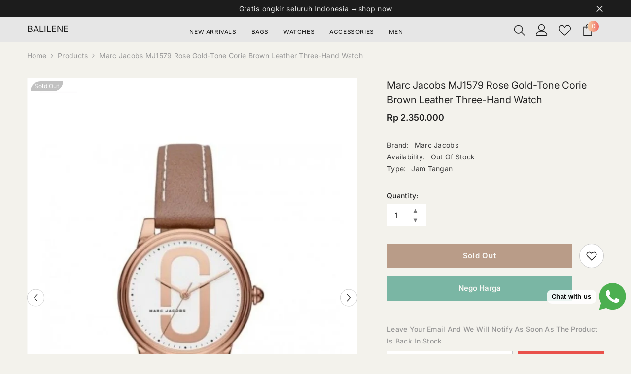

--- FILE ---
content_type: text/html; charset=utf-8
request_url: https://balilene.com/products/marc-jacobs-mj1579-corie-medium-rose-gold-brown
body_size: 75622
content:
<!doctype html><html class="no-js" lang="en">
    <head>
        <meta charset="utf-8">
        <meta http-equiv="X-UA-Compatible" content="IE=edge">
        <meta name="viewport" content="width=device-width,initial-scale=1">
        <meta name="theme-color" content="">
        <link rel="canonical" href="https://balilene.com/products/marc-jacobs-mj1579-corie-medium-rose-gold-brown" canonical-shop-url="https://balilene.com/"><link rel="shortcut icon" href="//balilene.com/cdn/shop/files/favicon_32x32.png?v=1614393644" type="image/png"><link rel="preconnect" href="https://cdn.shopify.com" crossorigin>
        <title>Marc Jacobs MJ1579 Rose Gold-Tone Corie Brown Leather Three-Hand Watch  &ndash; Balilene</title><meta name="description" content="Brand : Marc JacobsModel : Mj1579 Movement : QuartzCASE :  Case Size: 36mm Case Shape: Round Case Material: Stainless Steel DIAL :  Dial Color: Rosegold STRAP :  Strap Color: Brown Strap Material: Genuine Leather Water Resistance :50 meters / 165 feet Warranty : 2 Year Balilene Warranty  ">

<meta property="og:site_name" content="Balilene">
<meta property="og:url" content="https://balilene.com/products/marc-jacobs-mj1579-corie-medium-rose-gold-brown">
<meta property="og:title" content="Marc Jacobs MJ1579 Rose Gold-Tone Corie Brown Leather Three-Hand Watch">
<meta property="og:type" content="product">
<meta property="og:description" content="Brand : Marc JacobsModel : Mj1579 Movement : QuartzCASE :  Case Size: 36mm Case Shape: Round Case Material: Stainless Steel DIAL :  Dial Color: Rosegold STRAP :  Strap Color: Brown Strap Material: Genuine Leather Water Resistance :50 meters / 165 feet Warranty : 2 Year Balilene Warranty  "><meta property="og:image" content="http://balilene.com/cdn/shop/products/MarcJacobsMj1579CorieMediumRoseGolddepann.jpg?v=1603614785">
  <meta property="og:image:secure_url" content="https://balilene.com/cdn/shop/products/MarcJacobsMj1579CorieMediumRoseGolddepann.jpg?v=1603614785">
  <meta property="og:image:width" content="720">
  <meta property="og:image:height" content="960"><meta property="og:price:amount" content="2,350,000">
  <meta property="og:price:currency" content="IDR"><meta name="twitter:card" content="summary_large_image">
<meta name="twitter:title" content="Marc Jacobs MJ1579 Rose Gold-Tone Corie Brown Leather Three-Hand Watch">
<meta name="twitter:description" content="Brand : Marc JacobsModel : Mj1579 Movement : QuartzCASE :  Case Size: 36mm Case Shape: Round Case Material: Stainless Steel DIAL :  Dial Color: Rosegold STRAP :  Strap Color: Brown Strap Material: Genuine Leather Water Resistance :50 meters / 165 feet Warranty : 2 Year Balilene Warranty  ">

        <script>window.performance && window.performance.mark && window.performance.mark('shopify.content_for_header.start');</script><meta name="google-site-verification" content="02pd36Z3fPZC41GgD2mDpYcMpnZsF4Aoe2JJrUf8g6k">
<meta id="shopify-digital-wallet" name="shopify-digital-wallet" content="/19526601/digital_wallets/dialog">
<link rel="alternate" type="application/json+oembed" href="https://balilene.com/products/marc-jacobs-mj1579-corie-medium-rose-gold-brown.oembed">
<script async="async" src="/checkouts/internal/preloads.js?locale=en-ID"></script>
<script id="shopify-features" type="application/json">{"accessToken":"d36451890d10526b5774f296656da54a","betas":["rich-media-storefront-analytics"],"domain":"balilene.com","predictiveSearch":true,"shopId":19526601,"locale":"en"}</script>
<script>var Shopify = Shopify || {};
Shopify.shop = "balilene.myshopify.com";
Shopify.locale = "en";
Shopify.currency = {"active":"IDR","rate":"1.0"};
Shopify.country = "ID";
Shopify.theme = {"name":"balilene-676-3sep","id":154114064605,"schema_name":"Ella","schema_version":"6.7.6","theme_store_id":null,"role":"main"};
Shopify.theme.handle = "null";
Shopify.theme.style = {"id":null,"handle":null};
Shopify.cdnHost = "balilene.com/cdn";
Shopify.routes = Shopify.routes || {};
Shopify.routes.root = "/";</script>
<script type="module">!function(o){(o.Shopify=o.Shopify||{}).modules=!0}(window);</script>
<script>!function(o){function n(){var o=[];function n(){o.push(Array.prototype.slice.apply(arguments))}return n.q=o,n}var t=o.Shopify=o.Shopify||{};t.loadFeatures=n(),t.autoloadFeatures=n()}(window);</script>
<script id="shop-js-analytics" type="application/json">{"pageType":"product"}</script>
<script defer="defer" async type="module" src="//balilene.com/cdn/shopifycloud/shop-js/modules/v2/client.init-shop-cart-sync_BdyHc3Nr.en.esm.js"></script>
<script defer="defer" async type="module" src="//balilene.com/cdn/shopifycloud/shop-js/modules/v2/chunk.common_Daul8nwZ.esm.js"></script>
<script type="module">
  await import("//balilene.com/cdn/shopifycloud/shop-js/modules/v2/client.init-shop-cart-sync_BdyHc3Nr.en.esm.js");
await import("//balilene.com/cdn/shopifycloud/shop-js/modules/v2/chunk.common_Daul8nwZ.esm.js");

  window.Shopify.SignInWithShop?.initShopCartSync?.({"fedCMEnabled":true,"windoidEnabled":true});

</script>
<script>(function() {
  var isLoaded = false;
  function asyncLoad() {
    if (isLoaded) return;
    isLoaded = true;
    var urls = ["\/\/dyuszqdfuyvqq.cloudfront.net\/packs\/mf_embed_v8.js?mf_token=6651832d-ea3a-4556-bcc1-a719af9927d0\u0026shop=balilene.myshopify.com","https:\/\/cdn.pushowl.com\/latest\/sdks\/pushowl-shopify.js?subdomain=balilene\u0026environment=production\u0026guid=93367410-6a97-4909-b52d-49e6bf160c10\u0026shop=balilene.myshopify.com"];
    for (var i = 0; i < urls.length; i++) {
      var s = document.createElement('script');
      s.type = 'text/javascript';
      s.async = true;
      s.src = urls[i];
      var x = document.getElementsByTagName('script')[0];
      x.parentNode.insertBefore(s, x);
    }
  };
  if(window.attachEvent) {
    window.attachEvent('onload', asyncLoad);
  } else {
    window.addEventListener('load', asyncLoad, false);
  }
})();</script>
<script id="__st">var __st={"a":19526601,"offset":25200,"reqid":"05e9d936-d01f-4336-a1b6-e59daf6b6c05-1768972112","pageurl":"balilene.com\/products\/marc-jacobs-mj1579-corie-medium-rose-gold-brown","u":"11f3fa023abb","p":"product","rtyp":"product","rid":2338074460219};</script>
<script>window.ShopifyPaypalV4VisibilityTracking = true;</script>
<script id="form-persister">!function(){'use strict';const t='contact',e='new_comment',n=[[t,t],['blogs',e],['comments',e],[t,'customer']],o='password',r='form_key',c=['recaptcha-v3-token','g-recaptcha-response','h-captcha-response',o],s=()=>{try{return window.sessionStorage}catch{return}},i='__shopify_v',u=t=>t.elements[r],a=function(){const t=[...n].map((([t,e])=>`form[action*='/${t}']:not([data-nocaptcha='true']) input[name='form_type'][value='${e}']`)).join(',');var e;return e=t,()=>e?[...document.querySelectorAll(e)].map((t=>t.form)):[]}();function m(t){const e=u(t);a().includes(t)&&(!e||!e.value)&&function(t){try{if(!s())return;!function(t){const e=s();if(!e)return;const n=u(t);if(!n)return;const o=n.value;o&&e.removeItem(o)}(t);const e=Array.from(Array(32),(()=>Math.random().toString(36)[2])).join('');!function(t,e){u(t)||t.append(Object.assign(document.createElement('input'),{type:'hidden',name:r})),t.elements[r].value=e}(t,e),function(t,e){const n=s();if(!n)return;const r=[...t.querySelectorAll(`input[type='${o}']`)].map((({name:t})=>t)),u=[...c,...r],a={};for(const[o,c]of new FormData(t).entries())u.includes(o)||(a[o]=c);n.setItem(e,JSON.stringify({[i]:1,action:t.action,data:a}))}(t,e)}catch(e){console.error('failed to persist form',e)}}(t)}const f=t=>{if('true'===t.dataset.persistBound)return;const e=function(t,e){const n=function(t){return'function'==typeof t.submit?t.submit:HTMLFormElement.prototype.submit}(t).bind(t);return function(){let t;return()=>{t||(t=!0,(()=>{try{e(),n()}catch(t){(t=>{console.error('form submit failed',t)})(t)}})(),setTimeout((()=>t=!1),250))}}()}(t,(()=>{m(t)}));!function(t,e){if('function'==typeof t.submit&&'function'==typeof e)try{t.submit=e}catch{}}(t,e),t.addEventListener('submit',(t=>{t.preventDefault(),e()})),t.dataset.persistBound='true'};!function(){function t(t){const e=(t=>{const e=t.target;return e instanceof HTMLFormElement?e:e&&e.form})(t);e&&m(e)}document.addEventListener('submit',t),document.addEventListener('DOMContentLoaded',(()=>{const e=a();for(const t of e)f(t);var n;n=document.body,new window.MutationObserver((t=>{for(const e of t)if('childList'===e.type&&e.addedNodes.length)for(const t of e.addedNodes)1===t.nodeType&&'FORM'===t.tagName&&a().includes(t)&&f(t)})).observe(n,{childList:!0,subtree:!0,attributes:!1}),document.removeEventListener('submit',t)}))}()}();</script>
<script integrity="sha256-4kQ18oKyAcykRKYeNunJcIwy7WH5gtpwJnB7kiuLZ1E=" data-source-attribution="shopify.loadfeatures" defer="defer" src="//balilene.com/cdn/shopifycloud/storefront/assets/storefront/load_feature-a0a9edcb.js" crossorigin="anonymous"></script>
<script data-source-attribution="shopify.dynamic_checkout.dynamic.init">var Shopify=Shopify||{};Shopify.PaymentButton=Shopify.PaymentButton||{isStorefrontPortableWallets:!0,init:function(){window.Shopify.PaymentButton.init=function(){};var t=document.createElement("script");t.src="https://balilene.com/cdn/shopifycloud/portable-wallets/latest/portable-wallets.en.js",t.type="module",document.head.appendChild(t)}};
</script>
<script data-source-attribution="shopify.dynamic_checkout.buyer_consent">
  function portableWalletsHideBuyerConsent(e){var t=document.getElementById("shopify-buyer-consent"),n=document.getElementById("shopify-subscription-policy-button");t&&n&&(t.classList.add("hidden"),t.setAttribute("aria-hidden","true"),n.removeEventListener("click",e))}function portableWalletsShowBuyerConsent(e){var t=document.getElementById("shopify-buyer-consent"),n=document.getElementById("shopify-subscription-policy-button");t&&n&&(t.classList.remove("hidden"),t.removeAttribute("aria-hidden"),n.addEventListener("click",e))}window.Shopify?.PaymentButton&&(window.Shopify.PaymentButton.hideBuyerConsent=portableWalletsHideBuyerConsent,window.Shopify.PaymentButton.showBuyerConsent=portableWalletsShowBuyerConsent);
</script>
<script data-source-attribution="shopify.dynamic_checkout.cart.bootstrap">document.addEventListener("DOMContentLoaded",(function(){function t(){return document.querySelector("shopify-accelerated-checkout-cart, shopify-accelerated-checkout")}if(t())Shopify.PaymentButton.init();else{new MutationObserver((function(e,n){t()&&(Shopify.PaymentButton.init(),n.disconnect())})).observe(document.body,{childList:!0,subtree:!0})}}));
</script>
<script id="sections-script" data-sections="header-navigation-plain,header-mobile" defer="defer" src="//balilene.com/cdn/shop/t/74/compiled_assets/scripts.js?v=16863"></script>
<script>window.performance && window.performance.mark && window.performance.mark('shopify.content_for_header.end');</script>
        <style>
        
        
        

        @font-face { font-display: swap;
  font-family: Inter;
  font-weight: 400;
  font-style: normal;
  src: url("//balilene.com/cdn/fonts/inter/inter_n4.b2a3f24c19b4de56e8871f609e73ca7f6d2e2bb9.woff2") format("woff2"),
       url("//balilene.com/cdn/fonts/inter/inter_n4.af8052d517e0c9ffac7b814872cecc27ae1fa132.woff") format("woff");
}

        @font-face { font-display: swap;
  font-family: Inter;
  font-weight: 500;
  font-style: normal;
  src: url("//balilene.com/cdn/fonts/inter/inter_n5.d7101d5e168594dd06f56f290dd759fba5431d97.woff2") format("woff2"),
       url("//balilene.com/cdn/fonts/inter/inter_n5.5332a76bbd27da00474c136abb1ca3cbbf259068.woff") format("woff");
}

        @font-face { font-display: swap;
  font-family: Inter;
  font-weight: 600;
  font-style: normal;
  src: url("//balilene.com/cdn/fonts/inter/inter_n6.771af0474a71b3797eb38f3487d6fb79d43b6877.woff2") format("woff2"),
       url("//balilene.com/cdn/fonts/inter/inter_n6.88c903d8f9e157d48b73b7777d0642925bcecde7.woff") format("woff");
}

        @font-face { font-display: swap;
  font-family: Inter;
  font-weight: 700;
  font-style: normal;
  src: url("//balilene.com/cdn/fonts/inter/inter_n7.02711e6b374660cfc7915d1afc1c204e633421e4.woff2") format("woff2"),
       url("//balilene.com/cdn/fonts/inter/inter_n7.6dab87426f6b8813070abd79972ceaf2f8d3b012.woff") format("woff");
}


        :root {
        --font-family-1: Inter,sans-serif;
        --font-family-2: Inter,sans-serif;

        /* Settings Body */--font-body-family: Inter,sans-serif;--font-body-size: 14px;--font-body-weight: 400;--body-line-height: 24px;--body-letter-spacing: .02em;

        /* Settings Heading */--font-heading-family: Inter,sans-serif;--font-heading-size: 16px;--font-heading-weight: 400;--font-heading-style: normal;--heading-line-height: 24px;--heading-letter-spacing: .05em;--heading-text-transform: capitalize;--heading-border-height: 2px;

        /* Menu Lv1 */--font-menu-lv1-family: Inter,sans-serif;--font-menu-lv1-size: 12px;--font-menu-lv1-weight: 400;--menu-lv1-line-height: 22px;--menu-lv1-letter-spacing: .05em;--menu-lv1-text-transform: uppercase;

        /* Menu Lv2 */--font-menu-lv2-family: Inter,sans-serif;--font-menu-lv2-size: 12px;--font-menu-lv2-weight: 400;--menu-lv2-line-height: 22px;--menu-lv2-letter-spacing: .02em;--menu-lv2-text-transform: capitalize;

        /* Menu Lv3 */--font-menu-lv3-family: Inter,sans-serif;--font-menu-lv3-size: 12px;--font-menu-lv3-weight: 400;--menu-lv3-line-height: 22px;--menu-lv3-letter-spacing: .02em;--menu-lv3-text-transform: capitalize;

        /* Mega Menu Lv2 */--font-mega-menu-lv2-family: Inter,sans-serif;--font-mega-menu-lv2-size: 12px;--font-mega-menu-lv2-weight: 600;--font-mega-menu-lv2-style: normal;--mega-menu-lv2-line-height: 22px;--mega-menu-lv2-letter-spacing: .02em;--mega-menu-lv2-text-transform: uppercase;

        /* Mega Menu Lv3 */--font-mega-menu-lv3-family: Inter,sans-serif;--font-mega-menu-lv3-size: 12px;--font-mega-menu-lv3-weight: 400;--mega-menu-lv3-line-height: 22px;--mega-menu-lv3-letter-spacing: .02em;--mega-menu-lv3-text-transform: capitalize;

        /* Product Card Title */--product-title-font: Inter,sans-serif;--product-title-font-size : 13px;--product-title-font-weight : 400;--product-title-line-height: 22px;--product-title-letter-spacing: .02em;--product-title-line-text : 1;--product-title-text-transform : capitalize;--product-title-margin-bottom: 10px;

        /* Product Card Vendor */--product-vendor-font: Inter,sans-serif;--product-vendor-font-size : 12px;--product-vendor-font-weight : 500;--product-vendor-font-style : normal;--product-vendor-line-height: 22px;--product-vendor-letter-spacing: .02em;--product-vendor-text-transform : uppercase;--product-vendor-margin-bottom: 0px;--product-vendor-margin-top: 0px;

        /* Product Card Price */--product-price-font: Inter,sans-serif;--product-price-font-size : 14px;--product-price-font-weight : 600;--product-price-line-height: 22px;--product-price-letter-spacing: .02em;--product-price-margin-top: 0px;--product-price-margin-bottom: 13px;

        /* Product Card Badge */--badge-font: Inter,sans-serif;--badge-font-size : 12px;--badge-font-weight : 400;--badge-text-transform : capitalize;--badge-letter-spacing: .02em;--badge-line-height: 20px;--badge-border-radius: 0px;--badge-padding-top: 0px;--badge-padding-bottom: 0px;--badge-padding-left-right: 8px;--badge-postion-top: 7px;--badge-postion-left-right: 7px;

        /* Product Quickview */
        --product-quickview-font-size : 12px; --product-quickview-line-height: 23px; --product-quickview-border-radius: 1px; --product-quickview-padding-top: 0px; --product-quickview-padding-bottom: 0px; --product-quickview-padding-left-right: 7px; --product-quickview-sold-out-product: #e95144;--product-quickview-box-shadow: none;/* Blog Card Tile */--blog-title-font: Inter,sans-serif;--blog-title-font-size : 20px; --blog-title-font-weight : 700; --blog-title-line-height: 29px; --blog-title-letter-spacing: .09em; --blog-title-text-transform : uppercase;

        /* Blog Card Info (Date, Author) */--blog-info-font: Inter,sans-serif;--blog-info-font-size : 14px; --blog-info-font-weight : 400; --blog-info-line-height: 20px; --blog-info-letter-spacing: .02em; --blog-info-text-transform : uppercase;

        /* Button 1 */--btn-1-font-family: Inter,sans-serif;--btn-1-font-size: 14px; --btn-1-font-weight: 700; --btn-1-text-transform: uppercase; --btn-1-line-height: 22px; --btn-1-letter-spacing: .05em; --btn-1-text-align: center; --btn-1-border-radius: 0px; --btn-1-border-width: 1px; --btn-1-border-style: solid; --btn-1-padding-top: 10px; --btn-1-padding-bottom: 10px; --btn-1-horizontal-length: 0px; --btn-1-vertical-length: 0px; --btn-1-blur-radius: 0px; --btn-1-spread: 0px;
        --btn-1-all-bg-opacity-hover: rgba(0, 0, 0, 0.5);--btn-1-inset: ;/* Button 2 */--btn-2-font-family: Inter,sans-serif;--btn-2-font-size: 15px; --btn-2-font-weight: 600; --btn-2-text-transform: capitalize; --btn-2-line-height: 22px; --btn-2-letter-spacing: .05em; --btn-2-text-align: center; --btn-2-border-radius: 0px; --btn-2-border-width: 1px; --btn-2-border-style: solid; --btn-2-padding-top: 13px; --btn-2-padding-bottom: 13px; --btn-2-horizontal-length: 0px; --btn-2-vertical-length: 0px; --btn-2-blur-radius: 0px; --btn-2-spread: 0px;
        --btn-2-all-bg-opacity-hover: rgba(0, 0, 0, 0.5);--btn-2-inset: ;/* Button 3 */--btn-3-font-family: Inter,sans-serif;--btn-3-font-size: 14px; --btn-3-font-weight: 700; --btn-3-text-transform: uppercase; --btn-3-line-height: 22px; --btn-3-letter-spacing: .05em; --btn-3-text-align: center; --btn-3-border-radius: 0px; --btn-3-border-width: 1px; --btn-3-border-style: solid; --btn-3-padding-top: 10px; --btn-3-padding-bottom: 10px; --btn-3-horizontal-length: 0px; --btn-3-vertical-length: 0px; --btn-3-blur-radius: 0px; --btn-3-spread: 0px;
        --btn-3-all-bg-opacity: rgba(0, 0, 0, 0.1);--btn-3-all-bg-opacity-hover: rgba(0, 0, 0, 0.1);--btn-3-inset: ;/* Footer Heading */--footer-heading-font-family: Inter,sans-serif;--footer-heading-font-size : 15px; --footer-heading-font-weight : 600; --footer-heading-line-height : 22px; --footer-heading-letter-spacing : .05em; --footer-heading-text-transform : uppercase;

        /* Footer Link */--footer-link-font-family: Inter,sans-serif;--footer-link-font-size : 12px; --footer-link-font-weight : ; --footer-link-line-height : 28px; --footer-link-letter-spacing : .02em; --footer-link-text-transform : capitalize;

        /* Page Title */--font-page-title-family: Inter,sans-serif;--font-page-title-size: 20px; --font-page-title-weight: 500; --font-page-title-style: normal; --page-title-line-height: 20px; --page-title-letter-spacing: .05em; --page-title-text-transform: capitalize;

        /* Font Product Tab Title */
        --font-tab-type-1: Inter,sans-serif; --font-tab-type-2: Inter,sans-serif;

        /* Text Size */
        --text-size-font-size : 10px; --text-size-font-weight : 400; --text-size-line-height : 22px; --text-size-letter-spacing : 0; --text-size-text-transform : uppercase; --text-size-color : #787878;

        /* Font Weight */
        --font-weight-normal: 400; --font-weight-medium: 500; --font-weight-semibold: 600; --font-weight-bold: 700; --font-weight-bolder: 800; --font-weight-black: 900;

        /* Radio Button */
        --form-label-checkbox-before-bg: #fff; --form-label-checkbox-before-border: #cecece; --form-label-checkbox-before-bg-checked: #000;

        /* Conatiner */
        --body-custom-width-container: 1200px;

        /* Layout Boxed */
        --color-background-layout-boxed: #f8f8f8;/* Arrow */
        --position-horizontal-slick-arrow: 0;

        /* General Color*/
        --color-text: #232323; --color-text2: #969696; --color-global: #232323; --color-white: #FFFFFF; --color-grey: #868686; --color-black: #202020; --color-base-text-rgb: 35, 35, 35; --color-base-text2-rgb: 150, 150, 150; --color-background: #f3f2ec; --color-background-rgb: 243, 242, 236; --color-background-overylay: rgba(243, 242, 236, 0.9); --color-base-accent-text: ; --color-base-accent-1: ; --color-base-accent-2: ; --color-link: #232323; --color-link-hover: #232323; --color-error: #D93333; --color-error-bg: #FCEEEE; --color-success: #5A5A5A; --color-success-bg: #DFF0D8; --color-info: #202020; --color-info-bg: #FFF2DD; --color-link-underline: rgba(35, 35, 35, 0.5); --color-breadcrumb: #999999; --colors-breadcrumb-hover: #232323;--colors-breadcrumb-active: #999999; --border-global: #e6e6e6; --bg-global: #fafafa; --bg-planceholder: #fafafa; --color-warning: #fff; --bg-warning: #e0b252; --color-background-10 : #deddd8; --color-background-20 : #c9c9c4; --color-background-30 : #b5b4b0; --color-background-50 : #8b8b88; --color-background-global : #8b8b88;

        /* Arrow Color */
        --arrow-color: #323232; --arrow-background-color: #fff; --arrow-border-color: #ccc;--arrow-color-hover: #323232;--arrow-background-color-hover: #f8f8f8;--arrow-border-color-hover: #f8f8f8;--arrow-width: 35px;--arrow-height: 35px;--arrow-size: px;--arrow-size-icon: 17px;--arrow-border-radius: 50px;--arrow-border-width: 1px;--arrow-width-half: -17px;

        /* Pagination Color */
        --pagination-item-color: #3c3c3c; --pagination-item-color-active: #3c3c3c; --pagination-item-bg-color: #fff;--pagination-item-bg-color-active: #fff;--pagination-item-border-color: #fff;--pagination-item-border-color-active: #ffffff;--pagination-arrow-color: #3c3c3c;--pagination-arrow-color-active: #3c3c3c;--pagination-arrow-bg-color: #fff;--pagination-arrow-bg-color-active: #fff;--pagination-arrow-border-color: #fff;--pagination-arrow-border-color-active: #fff;

        /* Dots Color */
        --dots-color: transparent;--dots-border-color: #323232;--dots-color-active: #323232;--dots-border-color-active: #323232;--dots-style2-background-opacity: #00000050;--dots-width: 12px;--dots-height: 12px;

        /* Button Color */
        --btn-1-color: #FFFFFF;--btn-1-bg: #232323;--btn-1-border: #232323;--btn-1-color-hover: #232323;--btn-1-bg-hover: #ffffff;--btn-1-border-hover: #232323;
        --btn-2-color: #232323;--btn-2-bg: #FFFFFF;--btn-2-border: #727272;--btn-2-color-hover: #FFFFFF;--btn-2-bg-hover: #232323;--btn-2-border-hover: #232323;
        --btn-3-color: #FFFFFF;--btn-3-bg: #e9514b;--btn-3-border: #e9514b;--btn-3-color-hover: #ffffff;--btn-3-bg-hover: #e9514b;--btn-3-border-hover: #e9514b;
        --anchor-transition: all ease .3s;--bg-white: #ffffff;--bg-black: #000000;--bg-grey: #808080;--icon: var(--color-text);--text-cart: #3c3c3c;--duration-short: 100ms;--duration-default: 350ms;--duration-long: 500ms;--form-input-bg: #ffffff;--form-input-border: #c7c7c7;--form-input-color: #232323;--form-input-placeholder: #868686;--form-label: #232323;

        --new-badge-color: #232323;--new-badge-bg: #FFFFFF;--sale-badge-color: #ffffff;--sale-badge-bg: #e95144;--sold-out-badge-color: #ffffff;--sold-out-badge-bg: #c1c1c1;--custom-badge-color: #ffffff;--custom-badge-bg: #ffbb49;--bundle-badge-color: #ffffff;--bundle-badge-bg: #232323;
        
        --product-title-color : #757575;--product-title-color-hover : #232323;--product-vendor-color : #232323;--product-price-color : #232323;--product-sale-price-color : #e95144;--product-compare-price-color : #969696;--product-countdown-color : #c12e48;--product-countdown-bg-color : #ffffff;

        --product-swatch-border : #cbcbcb;--product-swatch-border-active : #232323;--product-swatch-width : 30px;--product-swatch-height : 30px;--product-swatch-border-radius : 0px;--product-swatch-color-width : 30px;--product-swatch-color-height : 30px;--product-swatch-color-border-radius : 20px;

        --product-wishlist-color : #000000;--product-wishlist-bg : #f8f8f8;--product-wishlist-border : transparent;--product-wishlist-color-added : #ffffff;--product-wishlist-bg-added : #000000;--product-wishlist-border-added : transparent;--product-compare-color : #000000;--product-compare-bg : #FFFFFF;--product-compare-color-added : #D12442; --product-compare-bg-added : #FFFFFF; --product-hot-stock-text-color : #d62828; --product-quick-view-color : #000000; --product-cart-image-fit : unset; --product-title-variant-font-size: 16px;--product-quick-view-bg : #FFFFFF;--product-quick-view-bg-above-button: rgba(255, 255, 255, 0.7);--product-quick-view-color-hover : #FFFFFF;--product-quick-view-bg-hover : #000000;--product-action-color : #232323;--product-action-bg : #ffffff;--product-action-border : #000000;--product-action-color-hover : #FFFFFF;--product-action-bg-hover : rgba(0,0,0,0);--product-action-border-hover : #232323;

        /* Multilevel Category Filter */
        --color-label-multiLevel-categories: #232323;--bg-label-multiLevel-categories: #fff;--color-button-multiLevel-categories: #fff;--bg-button-multiLevel-categories: #ff8b21;--border-button-multiLevel-categories: transparent;--hover-color-button-multiLevel-categories: #fff;--hover-bg-button-multiLevel-categories: #ff8b21;--free-shipping-height : 10px;--free-shipping-border-radius : 20px;--free-shipping-color : #727272; --free-shipping-bg : #ededed;--free-shipping-bg-1: #e95144;--free-shipping-bg-2: #ffc206;--free-shipping-bg-3: #69c69c;--free-shipping-bg-4: #69c69c; --free-shipping-min-height : 20.0px;--w-product-swatch-custom: 30px;--h-product-swatch-custom: 30px;--w-product-swatch-custom-mb: 20px;--h-product-swatch-custom-mb: 20px;--font-size-product-swatch-more: 12px;--swatch-border : #cbcbcb;--swatch-border-active : #232323;

        --variant-size: #232323;--variant-size-border: #e7e7e7;--variant-size-bg: #ffffff;--variant-size-hover: #ffffff;--variant-size-border-hover: #232323;--variant-size-bg-hover: #232323;--variant-bg : #ffffff; --variant-color : #232323; --variant-bg-active : #ffffff; --variant-color-active : #232323;

        --fontsize-text-social: 12px;
        --page-content-distance: 64px;--sidebar-content-distance: 40px;--button-transition-ease: cubic-bezier(.25,.46,.45,.94);

        /* Loading Spinner Color */
        --spinner-top-color: #fc0; --spinner-right-color: #4dd4c6; --spinner-bottom-color: #f00; --spinner-left-color: #f6f6f6;

        /* Product Card Marquee */
        --product-marquee-background-color: ;--product-marquee-text-color: #FFFFFF;--product-marquee-text-size: 14px;--product-marquee-text-mobile-size: 14px;--product-marquee-text-weight: 400;--product-marquee-text-transform: none;--product-marquee-text-style: italic;--product-marquee-speed: ; --product-marquee-line-height: calc(var(--product-marquee-text-mobile-size) * 1.5);
    }
</style>
        <link href="//balilene.com/cdn/shop/t/74/assets/base.css?v=84970157901927775051757388270" rel="stylesheet" type="text/css" media="all" /><link href="//balilene.com/cdn/shop/t/74/assets/animated.css?v=91884483947907798981757388270" rel="stylesheet" type="text/css" media="all" />
<link href="//balilene.com/cdn/shop/t/74/assets/component-card.css?v=84890900002460790781757388270" rel="stylesheet" type="text/css" media="all" />
<link href="//balilene.com/cdn/shop/t/74/assets/component-loading-overlay.css?v=26723411978098876071757388271" rel="stylesheet" type="text/css" media="all" />
<link href="//balilene.com/cdn/shop/t/74/assets/component-loading-banner.css?v=23751737841716112591757388271" rel="stylesheet" type="text/css" media="all" />
<link href="//balilene.com/cdn/shop/t/74/assets/component-quick-cart.css?v=85216047258904419931757388271" rel="stylesheet" type="text/css" media="all" />
<link rel="stylesheet" href="//balilene.com/cdn/shop/t/74/assets/vendor.css?v=164616260963476715651757388272" media="print" onload="this.media='all'">
<noscript><link href="//balilene.com/cdn/shop/t/74/assets/vendor.css?v=164616260963476715651757388272" rel="stylesheet" type="text/css" media="all" /></noscript>


	<link href="//balilene.com/cdn/shop/t/74/assets/component-card-05.css?v=13551244983794010051757388270" rel="stylesheet" type="text/css" media="all" />


<link href="//balilene.com/cdn/shop/t/74/assets/component-predictive-search.css?v=173460233946013614451757388271" rel="stylesheet" type="text/css" media="all" /><link rel="stylesheet" href="//balilene.com/cdn/shop/t/74/assets/component-newsletter.css?v=93243441050576780161757388271" media="print" onload="this.media='all'">
<link rel="stylesheet" href="//balilene.com/cdn/shop/t/74/assets/component-slider.css?v=18320497342874123791757388271" media="print" onload="this.media='all'">
<link rel="stylesheet" href="//balilene.com/cdn/shop/t/74/assets/component-list-social.css?v=160160302884525886651757388271" media="print" onload="this.media='all'"><noscript><link href="//balilene.com/cdn/shop/t/74/assets/component-newsletter.css?v=93243441050576780161757388271" rel="stylesheet" type="text/css" media="all" /></noscript>
<noscript><link href="//balilene.com/cdn/shop/t/74/assets/component-slider.css?v=18320497342874123791757388271" rel="stylesheet" type="text/css" media="all" /></noscript>
<noscript><link href="//balilene.com/cdn/shop/t/74/assets/component-list-social.css?v=160160302884525886651757388271" rel="stylesheet" type="text/css" media="all" /></noscript>

<style type="text/css">
	.nav-title-mobile {display: none;}.list-menu--disclosure{display: none;position: absolute;min-width: 100%;width: 22rem;background-color: var(--bg-white);box-shadow: 0 1px 4px 0 rgb(0 0 0 / 15%);padding: 5px 0 5px 20px;opacity: 0;visibility: visible;pointer-events: none;transition: opacity var(--duration-default) ease, transform var(--duration-default) ease;}.list-menu--disclosure-2{margin-left: calc(100% - 15px);z-index: 2;top: -5px;}.list-menu--disclosure:focus {outline: none;}.list-menu--disclosure.localization-selector {max-height: 18rem;overflow: auto;width: 10rem;padding: 0.5rem;}.js menu-drawer > details > summary::before, .js menu-drawer > details[open]:not(.menu-opening) > summary::before {content: '';position: absolute;cursor: default;width: 100%;height: calc(100vh - 100%);height: calc(var(--viewport-height, 100vh) - (var(--header-bottom-position, 100%)));top: 100%;left: 0;background: var(--color-foreground-50);opacity: 0;visibility: hidden;z-index: 2;transition: opacity var(--duration-default) ease,visibility var(--duration-default) ease;}menu-drawer > details[open] > summary::before {visibility: visible;opacity: 1;}.menu-drawer {position: absolute;transform: translateX(-100%);visibility: hidden;z-index: 3;left: 0;top: 100%;width: 100%;max-width: calc(100vw - 4rem);padding: 0;border: 0.1rem solid var(--color-background-10);border-left: 0;border-bottom: 0;background-color: var(--bg-white);overflow-x: hidden;}.js .menu-drawer {height: calc(100vh - 100%);height: calc(var(--viewport-height, 100vh) - (var(--header-bottom-position, 100%)));}.js details[open] > .menu-drawer, .js details[open] > .menu-drawer__submenu {transition: transform var(--duration-default) ease, visibility var(--duration-default) ease;}.no-js details[open] > .menu-drawer, .js details[open].menu-opening > .menu-drawer, details[open].menu-opening > .menu-drawer__submenu {transform: translateX(0);visibility: visible;}@media screen and (min-width: 750px) {.menu-drawer {width: 40rem;}.no-js .menu-drawer {height: auto;}}.menu-drawer__inner-container {position: relative;height: 100%;}.menu-drawer__navigation-container {display: grid;grid-template-rows: 1fr auto;align-content: space-between;overflow-y: auto;height: 100%;}.menu-drawer__navigation {padding: 0 0 5.6rem 0;}.menu-drawer__inner-submenu {height: 100%;overflow-x: hidden;overflow-y: auto;}.no-js .menu-drawer__navigation {padding: 0;}.js .menu-drawer__menu li {width: 100%;border-bottom: 1px solid #e6e6e6;overflow: hidden;}.menu-drawer__menu-item{line-height: var(--body-line-height);letter-spacing: var(--body-letter-spacing);padding: 10px 20px 10px 15px;cursor: pointer;display: flex;align-items: center;justify-content: space-between;}.menu-drawer__menu-item .label{display: inline-block;vertical-align: middle;font-size: calc(var(--font-body-size) - 4px);font-weight: var(--font-weight-normal);letter-spacing: var(--body-letter-spacing);height: 20px;line-height: 20px;margin: 0 0 0 10px;padding: 0 5px;text-transform: uppercase;text-align: center;position: relative;}.menu-drawer__menu-item .label:before{content: "";position: absolute;border: 5px solid transparent;top: 50%;left: -9px;transform: translateY(-50%);}.menu-drawer__menu-item > .icon{width: 24px;height: 24px;margin: 0 10px 0 0;}.menu-drawer__menu-item > .symbol {position: absolute;right: 20px;top: 50%;transform: translateY(-50%);display: flex;align-items: center;justify-content: center;font-size: 0;pointer-events: none;}.menu-drawer__menu-item > .symbol .icon{width: 14px;height: 14px;opacity: .6;}.menu-mobile-icon .menu-drawer__menu-item{justify-content: flex-start;}.no-js .menu-drawer .menu-drawer__menu-item > .symbol {display: none;}.js .menu-drawer__submenu {position: absolute;top: 0;width: 100%;bottom: 0;left: 0;background-color: var(--bg-white);z-index: 1;transform: translateX(100%);visibility: hidden;}.js .menu-drawer__submenu .menu-drawer__submenu {overflow-y: auto;}.menu-drawer__close-button {display: block;width: 100%;padding: 10px 15px;background-color: transparent;border: none;background: #f6f8f9;position: relative;}.menu-drawer__close-button .symbol{position: absolute;top: auto;left: 20px;width: auto;height: 22px;z-index: 10;display: flex;align-items: center;justify-content: center;font-size: 0;pointer-events: none;}.menu-drawer__close-button .icon {display: inline-block;vertical-align: middle;width: 18px;height: 18px;transform: rotate(180deg);}.menu-drawer__close-button .text{max-width: calc(100% - 50px);white-space: nowrap;overflow: hidden;text-overflow: ellipsis;display: inline-block;vertical-align: top;width: 100%;margin: 0 auto;}.no-js .menu-drawer__close-button {display: none;}.menu-drawer__utility-links {padding: 2rem;}.menu-drawer__account {display: inline-flex;align-items: center;text-decoration: none;padding: 1.2rem;margin-left: -1.2rem;font-size: 1.4rem;}.menu-drawer__account .icon-account {height: 2rem;width: 2rem;margin-right: 1rem;}.menu-drawer .list-social {justify-content: flex-start;margin-left: -1.25rem;margin-top: 2rem;}.menu-drawer .list-social:empty {display: none;}.menu-drawer .list-social__link {padding: 1.3rem 1.25rem;}

	/* Style General */
	.d-block{display: block}.d-inline-block{display: inline-block}.d-flex{display: flex}.d-none {display: none}.d-grid{display: grid}.ver-alg-mid {vertical-align: middle}.ver-alg-top{vertical-align: top}
	.flex-jc-start{justify-content:flex-start}.flex-jc-end{justify-content:flex-end}.flex-jc-center{justify-content:center}.flex-jc-between{justify-content:space-between}.flex-jc-stretch{justify-content:stretch}.flex-align-start{align-items: flex-start}.flex-align-center{align-items: center}.flex-align-end{align-items: flex-end}.flex-align-stretch{align-items:stretch}.flex-wrap{flex-wrap: wrap}.flex-nowrap{flex-wrap: nowrap}.fd-row{flex-direction:row}.fd-row-reverse{flex-direction:row-reverse}.fd-column{flex-direction:column}.fd-column-reverse{flex-direction:column-reverse}.fg-0{flex-grow:0}.fs-0{flex-shrink:0}.gap-15{gap:15px}.gap-30{gap:30px}.gap-col-30{column-gap:30px}
	.p-relative{position:relative}.p-absolute{position:absolute}.p-static{position:static}.p-fixed{position:fixed;}
	.zi-1{z-index:1}.zi-2{z-index:2}.zi-3{z-index:3}.zi-5{z-index:5}.zi-6{z-index:6}.zi-7{z-index:7}.zi-9{z-index:9}.zi-10{z-index:10}.zi-99{z-index:99} .zi-100{z-index:100} .zi-101{z-index:101}
	.top-0{top:0}.top-100{top:100%}.top-auto{top:auto}.left-0{left:0}.left-auto{left:auto}.right-0{right:0}.right-auto{right:auto}.bottom-0{bottom:0}
	.middle-y{top:50%;transform:translateY(-50%)}.middle-x{left:50%;transform:translateX(-50%)}
	.opacity-0{opacity:0}.opacity-1{opacity:1}
	.o-hidden{overflow:hidden}.o-visible{overflow:visible}.o-unset{overflow:unset}.o-x-hidden{overflow-x:hidden}.o-y-auto{overflow-y:auto;}
	.pt-0{padding-top:0}.pt-2{padding-top:2px}.pt-5{padding-top:5px}.pt-10{padding-top:10px}.pt-10-imp{padding-top:10px !important}.pt-12{padding-top:12px}.pt-16{padding-top:16px}.pt-20{padding-top:20px}.pt-24{padding-top:24px}.pt-30{padding-top:30px}.pt-32{padding-top:32px}.pt-36{padding-top:36px}.pt-48{padding-top:48px}.pb-0{padding-bottom:0}.pb-5{padding-bottom:5px}.pb-10{padding-bottom:10px}.pb-10-imp{padding-bottom:10px !important}.pb-12{padding-bottom:12px}.pb-15{padding-bottom:15px}.pb-16{padding-bottom:16px}.pb-18{padding-bottom:18px}.pb-20{padding-bottom:20px}.pb-24{padding-bottom:24px}.pb-32{padding-bottom:32px}.pb-40{padding-bottom:40px}.pb-48{padding-bottom:48px}.pb-50{padding-bottom:50px}.pb-80{padding-bottom:80px}.pb-84{padding-bottom:84px}.pr-0{padding-right:0}.pr-5{padding-right: 5px}.pr-10{padding-right:10px}.pr-20{padding-right:20px}.pr-24{padding-right:24px}.pr-30{padding-right:30px}.pr-36{padding-right:36px}.pr-80{padding-right:80px}.pl-0{padding-left:0}.pl-12{padding-left:12px}.pl-20{padding-left:20px}.pl-24{padding-left:24px}.pl-36{padding-left:36px}.pl-48{padding-left:48px}.pl-52{padding-left:52px}.pl-80{padding-left:80px}.p-zero{padding:0}
	.m-lr-auto{margin:0 auto}.m-zero{margin:0}.ml-auto{margin-left:auto}.ml-0{margin-left:0}.ml-5{margin-left:5px}.ml-15{margin-left:15px}.ml-20{margin-left:20px}.ml-30{margin-left:30px}.mr-auto{margin-right:auto}.mr-0{margin-right:0}.mr-5{margin-right:5px}.mr-10{margin-right:10px}.mr-20{margin-right:20px}.mr-30{margin-right:30px}.mt-0{margin-top: 0}.mt-10{margin-top: 10px}.mt-15{margin-top: 15px}.mt-20{margin-top: 20px}.mt-25{margin-top: 25px}.mt-30{margin-top: 30px}.mt-40{margin-top: 40px}.mt-45{margin-top: 45px}.mb-0{margin-bottom: 0}.mb-5{margin-bottom: 5px}.mb-10{margin-bottom: 10px}.mb-15{margin-bottom: 15px}.mb-18{margin-bottom: 18px}.mb-20{margin-bottom: 20px}.mb-30{margin-bottom: 30px}
	.h-0{height:0}.h-100{height:100%}.h-100v{height:100vh}.h-auto{height:auto}.mah-100{max-height:100%}.mih-15{min-height: 15px}.mih-none{min-height: unset}.lih-15{line-height: 15px}
	.w-50pc{width:50%}.w-100{width:100%}.w-100v{width:100vw}.maw-100{max-width:100%}.maw-300{max-width:300px}.maw-480{max-width: 480px}.maw-780{max-width: 780px}.w-auto{width:auto}.minw-auto{min-width: auto}.min-w-100{min-width: 100px}
	.float-l{float:left}.float-r{float:right}
	.b-zero{border:none}.br-50p{border-radius:50%}.br-zero{border-radius:0}.br-2{border-radius:2px}.bg-none{background: none}
	.stroke-w-0{stroke-width: 0px}.stroke-w-1h{stroke-width: 0.5px}.stroke-w-1{stroke-width: 1px}.stroke-w-3{stroke-width: 3px}.stroke-w-5{stroke-width: 5px}.stroke-w-7 {stroke-width: 7px}.stroke-w-10 {stroke-width: 10px}.stroke-w-12 {stroke-width: 12px}.stroke-w-15 {stroke-width: 15px}.stroke-w-20 {stroke-width: 20px}.stroke-w-25 {stroke-width: 25px}.stroke-w-30{stroke-width: 30px}.stroke-w-32 {stroke-width: 32px}.stroke-w-40 {stroke-width: 40px}
	.w-h-16{width: 16px;height: 16px}.w-h-17{width: 17px;height: 17px}.w-h-18 {width: 18px;height: 18px}.w-h-19{width: 19px;height: 19px}.w-h-20 {width: 20px;height: 20px}.w-h-21{width: 21px;height: 21px}.w-h-22 {width: 22px;height: 22px}.w-h-23{width: 23px;height: 23px}.w-h-24 {width: 24px;height: 24px}.w-h-25 {width: 25px;height: 25px}.w-h-26 {width: 26px;height: 26px}.w-h-27 {width: 27px;height: 27px}.w-h-28 {width: 28px;height: 28px}.w-h-29 {width: 29px;height: 29px}.w-h-30 {width: 30px;height: 30px}.w-h-31 {width: 31px;height: 31px}.w-h-32 {width: 32px;height: 32px}.w-h-33 {width: 33px;height: 33px}.w-h-34 {width: 34px;height: 34px}.w-h-35 {width: 35px;height: 35px}.w-h-36 {width: 36px;height: 36px}.w-h-37 {width: 37px;height: 37px}.w-21{width: 21px}.w-23{width: 23px}.w-24{width: 24px}.w-30{width: 30px}.h-22{height: 22px}.h-23{height: 23px}.h-24{height: 24px}
	.txt-d-none{text-decoration:none}.txt-d-underline{text-decoration:underline}.txt-u-o-1{text-underline-offset: 1px}.txt-u-o-2{text-underline-offset: 2px}.txt-u-o-3{text-underline-offset: 3px}.txt-u-o-4{text-underline-offset: 4px}.txt-u-o-5{text-underline-offset: 5px}.txt-u-o-6{text-underline-offset: 6px}.txt-u-o-8{text-underline-offset: 8px}.txt-u-o-12{text-underline-offset: 12px}.txt-t-up{text-transform:uppercase}.txt-t-cap{text-transform:capitalize}
	.ft-0{font-size: 0}.ft-16{font-size: 16px}.ls-0{letter-spacing: 0}.ls-02{letter-spacing: 0.2em}.ls-05{letter-spacing: 0.5em}.ft-i{font-style: italic}
	.button-effect svg{transition: 0.3s}.button-effect:hover svg{transform: rotate(180deg)}
	.icon-effect:hover svg {transform: scale(1.15)}.icon-effect:hover .icon-search-1 {transform: rotate(-90deg) scale(1.15)}
	.link-effect > span:after, .link-effect > .text__icon:after{content: "";position: absolute;bottom: -2px;left: 0;height: 1px;width: 100%;transform: scaleX(0);transition: transform var(--duration-default) ease-out;transform-origin: right}
	.link-effect > .text__icon:after{ bottom: 0 }
	.link-effect > span:hover:after, .link-effect > .text__icon:hover:after{transform: scaleX(1);transform-origin: left}
	@media (min-width: 1025px){
		.pl-lg-80{padding-left:80px}.pr-lg-80{padding-right:80px}
	}

	/* Style Flex-section */
	.spacing-style {
		--padding-top: var(--pd-top-mobile);
		--padding-bottom: var(--pd-bottom-mobile);
        padding-block: var(--padding-top, 0px) var(--padding-bottom, 0px);

		@media screen and (750px <= width <= 1024px) {
			--padding-top: var(--pd-top-tablet);
			--padding-bottom: var(--pd-bottom-tablet);
        }

        @media screen and (width >= 1025px) {
			--padding-top: var(--pd-top-desktop);
			--padding-bottom: var(--pd-bottom-desktop);
        }
	}

	:root {
        /* Section Heights */
        --section-height-small: 15rem;
        --section-height-medium: 25rem;
        --section-height-large: 35rem;

        @media screen and (min-width: 40em) {
            --section-height-small: 40svh;
            --section-height-medium: 55svh;
            --section-height-large: 70svh;
        }

        @media screen and (min-width: 60em) {
            --section-height-small: 50svh;
            --section-height-medium: 65svh;
            --section-height-large: 80svh;
        }
    }

    .section-wrapper {
        --section-height-offset: 0px;
    }

    .section--height-small {
        --section-min-height: var(--section-height-small);
    }

    .section--height-medium {
        --section-min-height: var(--section-height-medium);
    }

    .section--height-large {
        --section-min-height: var(--section-height-large);
    }

    .section--height-full-screen {
        --section-min-height: 100svh;
    }
</style>
        <script src="//balilene.com/cdn/shop/t/74/assets/vendor.js?v=136349610325169103951757388272" type="text/javascript"></script>
<script src="//balilene.com/cdn/shop/t/74/assets/global.js?v=47420480456341463851757388271" type="text/javascript"></script>
<script src="//balilene.com/cdn/shop/t/74/assets/lazysizes.min.js?v=122719776364282065531757388272" type="text/javascript"></script>
<!-- <script src="//balilene.com/cdn/shop/t/74/assets/menu.js?v=49849284315874639661757388272" type="text/javascript"></script> --><script src="//balilene.com/cdn/shop/t/74/assets/predictive-search.js?v=150287457454705182001757388272" defer="defer"></script>

<script>
    window.lazySizesConfig = window.lazySizesConfig || {};
    lazySizesConfig.loadMode = 1;
    window.lazySizesConfig.init = false;
    lazySizes.init();

    window.rtl_slick = false;
    window.mobile_menu = 'custom';
    window.iso_code = 'en';
    
        window.money_format = '<span class=money>Rp {{ amount_no_decimals }}</span>';
    
    window.shop_currency = 'IDR';
    window.currencySymbol ="Rp";
    window.show_multiple_currencies = false;
    window.routes = {
        root: '',
        cart: '/cart',
        cart_add_url: '/cart/add',
        cart_change_url: '/cart/change',
        cart_update_url: '/cart/update',
        collection_all: '/collections/all',
        predictive_search_url: '/search/suggest',
        search_url: '/search'
    }; 
    window.button_load_more = {
        default: `Show more`,
        loading: `Loading...`,
        view_all: `View all collection`,
        no_more: `No more product`,
        no_more_collection: `No more collection`
    };
    window.after_add_to_cart = {
        type: 'cart',
        message: `is added to your shopping cart.`,
        message_2: `Product added to cart successfully`
    };
    window.variant_image_group_quick_view = false;
    window.quick_view = {
        show: false,
        show_mb: false
    };
    window.quick_shop = {
        show: false,
        see_details: `View full details`,
    };
    window.quick_cart = {
        show: false
    };
    window.cartStrings = {
        error: `There was an error while updating your cart. Please try again.`,
        quantityError: `You can only add [quantity] of this item to your cart.`,
        addProductOutQuantity: `You can only add [maxQuantity] of this product to your cart`,
        addProductOutQuantity2: `The quantity of this product is insufficient.`,
        cartErrorMessage: `Translation missing: en.sections.cart.cart_quantity_error_prefix`,
        soldoutText: `sold out`,
        alreadyText: `all`,
        items: `items`,
        item: `item`,
        item_99: `99+`,
    };
    window.variantStrings = {
        addToCart: `Add to bag`,
        addingToCart: `Adding to cart...`,
        addedToCart: `Added to cart`,
        submit: `Submit`,
        soldOut: `Sold out`,
        unavailable: `Unavailable`,
        soldOut_message: `This variant is sold out!`,
        unavailable_message: `This variant is unavailable!`,
        addToCart_message: `You must select at least one products to add!`,
        select: `Select options`,
        preOrder: `Pre-order`,
        add: `Add`,
        unavailable_with_option: `[value] (unavailable)`,
        hide_variants_unavailable: false
    };
    window.quickOrderListStrings = {
        itemsAdded: `[quantity] items added`,
        itemAdded: `[quantity] item added`,
        itemsRemoved: `[quantity] items removed`,
        itemRemoved: `[quantity] item removed`,
        viewCart: `View cart`,
        each: `/ea`,
        min_error: `This item has a minimum of [min]`,
        max_error: `This item has a maximum of [max]`,
        step_error: `You can only add this item in increments of [step]`,
    };
    window.inventory_text = {
        hotStock: `Hurry up! Only [inventory] left`,
        hotStock2: `Please hurry! Only [inventory] left in stock`,
        warningQuantity: `Maximum quantity: [inventory]`,
        inStock: `In stock`,
        outOfStock: `Out Of Stock`,
        manyInStock: `Many In Stock`,
        show_options: `Show variants`,
        hide_options: `Hide variants`,
        adding : `Adding`,
        thank_you : `Thank you`,
        add_more : `Add more`,
        cart_feedback : `Added`
    };
    
        
            window.free_shipping_price = 0;
        
        window.free_shipping_text = {
            free_shipping_message: `Free shipping for all orders over`,
            free_shipping_message_1: `Hai Kak, Kamu dapet free shipping &amp; asuransi. Have a lovely day! ✨`,
            free_shipping_message_2:`Only`,
            free_shipping_message_3: `away from`,
            free_shipping_message_4: `free shipping`,
            free_shipping_1: `Free`,
            free_shipping_2: `TBD`
        };
    
    
        window.notify_me = {
            show: true,
            success: `Thanks! We&#39;ve received your request and will respond shortly when this product/variant becomes available!`,
            error: `Please use a valid email address, such as john@example.com.`,
            button: `Notify me`
        };
    
    window.compare = {
        show: true,
        add: `Add to compare`,
        added: `Added to compare`,
        message: `You must select at least two products to compare!`
    };
    window.wishlist = {
        show: true,
        add: `Add to wishlist`,
        added: `Added to wishlist`,
        empty: `No product is added to your wishlist`,
        continue_shopping: `Continue shopping`
    };
    window.pagination = {
        style: 2,
        next: `Next`,
        prev: `Prev`
    }
    window.countdown = {
        text: `Limited-Time Offers, End in:`,
        day: `D`,
        hour: `H`,
        min: `M`,
        sec: `S`,
        day_2: `Days`,
        hour_2: `Hours`,
        min_2: `Mins`,
        sec_2: `Secs`,
        days: `Days`,
        hours: `Hours`,
        mins: `Mins`,
        secs: `Secs`,
        d: `d`,
        h: `h`,
        m: `m`,
        s: `s`
    };
    window.customer_view = {
        text: `[number] customers are viewing this product`
    };

    
        window.arrows = {
            icon_next: `<button type="button" class="slick-next" aria-label="Next" role="button"><svg role="img" xmlns="http://www.w3.org/2000/svg" viewBox="0 0 24 24"><path d="M 7.75 1.34375 L 6.25 2.65625 L 14.65625 12 L 6.25 21.34375 L 7.75 22.65625 L 16.75 12.65625 L 17.34375 12 L 16.75 11.34375 Z"></path></svg></button>`,
            icon_prev: `<button type="button" class="slick-prev" aria-label="Previous" role="button"><svg role="img" xmlns="http://www.w3.org/2000/svg" viewBox="0 0 24 24"><path d="M 7.75 1.34375 L 6.25 2.65625 L 14.65625 12 L 6.25 21.34375 L 7.75 22.65625 L 16.75 12.65625 L 17.34375 12 L 16.75 11.34375 Z"></path></svg></button>`
        }
    

    window.dynamic_browser_title = {
        show: false,
        text: 'Come back ⚡'
    };
    
    window.show_more_btn_text = {
        show_more: `Show more`,
        show_less: `Show less`,
        show_all: `Show all`,
    };

    function getCookie(cname) {
        let name = cname + "=";
        let decodedCookie = decodeURIComponent(document.cookie);
        let ca = decodedCookie.split(';');
        for(let i = 0; i <ca.length; i++) {
          let c = ca[i];
          while (c.charAt(0) == ' ') {
            c = c.substring(1);
          }
          if (c.indexOf(name) == 0) {
            return c.substring(name.length, c.length);
          }
        }
        return "";
    }
    
    const cookieAnnouncemenClosed = getCookie('announcement');
    window.announcementClosed = cookieAnnouncemenClosed === 'closed'
</script>

        <script>document.documentElement.className = document.documentElement.className.replace('no-js', 'js');</script><!-- BEGIN app block: shopify://apps/judge-me-reviews/blocks/judgeme_core/61ccd3b1-a9f2-4160-9fe9-4fec8413e5d8 --><!-- Start of Judge.me Core -->






<link rel="dns-prefetch" href="https://cdnwidget.judge.me">
<link rel="dns-prefetch" href="https://cdn.judge.me">
<link rel="dns-prefetch" href="https://cdn1.judge.me">
<link rel="dns-prefetch" href="https://api.judge.me">

<script data-cfasync='false' class='jdgm-settings-script'>window.jdgmSettings={"pagination":5,"disable_web_reviews":true,"badge_no_review_text":"No reviews","badge_n_reviews_text":"{{ n }} review/reviews","badge_star_color":"#ffd200","hide_badge_preview_if_no_reviews":true,"badge_hide_text":true,"enforce_center_preview_badge":false,"widget_title":"Reviews","widget_open_form_text":"Write A Review","widget_close_form_text":"Cancel review","widget_refresh_page_text":"Refresh page","widget_summary_text":"Based on {{ number_of_reviews }} review","widget_no_review_text":"Be the first to write a review","widget_name_field_text":"Display name","widget_verified_name_field_text":"Nama","widget_name_placeholder_text":" Masukan Nama Anda","widget_required_field_error_text":" Bagian ini diperlukan.","widget_email_field_text":" E-mail","widget_verified_email_field_text":"Verified Email (private, can not be edited)","widget_email_placeholder_text":" Masukan Email Anda","widget_email_field_error_text":" Silahkan isi alamat email.","widget_rating_field_text":"Rating","widget_review_title_field_text":"JUDUL","widget_review_title_placeholder_text":" Judul ulasan anda","widget_review_body_field_text":"REVIEW","widget_review_body_placeholder_text":" Tulis ulasan anda disini","widget_pictures_field_text":"Tambah Foto (Reward 25k / Tanpa 15K)","widget_submit_review_text":"KIRIM REVIEW","widget_submit_verified_review_text":"KIRIM REVIEW TERVERIFIKASI","widget_submit_success_msg_with_auto_publish":"Terima kasih telah mengirimkan ulasan anda! Refresh halaman untuk melihatnya.","widget_submit_success_msg_no_auto_publish":"Terima kasih telah mengirimkan ulasan anda! segera dipublikasikan setelah disetujui oleh admin.","widget_show_default_reviews_out_of_total_text":"Showing {{ n_reviews_shown }} out of {{ n_reviews }} reviews.","widget_show_all_link_text":"Show all","widget_show_less_link_text":"Show less","widget_author_said_text":"{{ reviewer_name }} said:","widget_days_text":"{{ n }} days ago","widget_weeks_text":"{{ n }} week/weeks ago","widget_months_text":"{{ n }} month/months ago","widget_years_text":"{{ n }} year/years ago","widget_yesterday_text":"Yesterday","widget_today_text":"Today","widget_replied_text":"\u003e\u003e {{ shop_name }} reply:","widget_read_more_text":"Read more","widget_reviewer_name_as_initial":"last_initial","widget_rating_filter_color":"","widget_rating_filter_see_all_text":"See all reviews","widget_sorting_most_recent_text":"Most Recent","widget_sorting_highest_rating_text":"Highest Rating","widget_sorting_lowest_rating_text":"Lowest Rating","widget_sorting_with_pictures_text":"Only Pictures","widget_sorting_most_helpful_text":"Most Helpful","widget_open_question_form_text":"Ask A Question","widget_reviews_subtab_text":"Reviews","widget_questions_subtab_text":"Questions","widget_question_label_text":"Question","widget_answer_label_text":"Answer","widget_question_placeholder_text":"Write your question here","widget_submit_question_text":"Submit Question","widget_question_submit_success_text":"Thank you for your question! We will notify you once it gets answered.","widget_star_color":"#ffd200","verified_badge_text":"Verified","verified_badge_bg_color":"","verified_badge_text_color":"","verified_badge_placement":"left-of-reviewer-name","widget_review_max_height":2,"widget_hide_border":false,"widget_social_share":false,"widget_thumb":false,"widget_review_location_show":true,"widget_location_format":"city_only","all_reviews_include_out_of_store_products":true,"all_reviews_out_of_store_text":"(Out Of Stock)","all_reviews_pagination":100,"all_reviews_product_name_prefix_text":"di","enable_review_pictures":true,"enable_question_anwser":false,"widget_theme":"","review_date_format":"mm/dd/yyyy","default_sort_method":"most-recent","widget_product_reviews_subtab_text":"Ulasan Produk","widget_shop_reviews_subtab_text":"Ulasan Situs","widget_other_products_reviews_text":"Reviews for other products","widget_store_reviews_subtab_text":"Store reviews","widget_no_store_reviews_text":"This store hasn't received any reviews yet","widget_web_restriction_product_reviews_text":"This product hasn't received any reviews yet","widget_no_items_text":"No items found","widget_show_more_text":"Show more","widget_write_a_store_review_text":"Write a Store Review","widget_other_languages_heading":"Reviews in Other Languages","widget_translate_review_text":"Translate review to {{ language }}","widget_translating_review_text":"Translating...","widget_show_original_translation_text":"Show original ({{ language }})","widget_translate_review_failed_text":"Review couldn't be translated.","widget_translate_review_retry_text":"Retry","widget_translate_review_try_again_later_text":"Try again later","show_product_url_for_grouped_product":false,"widget_sorting_pictures_first_text":"Pictures First","show_pictures_on_all_rev_page_mobile":true,"show_pictures_on_all_rev_page_desktop":true,"floating_tab_hide_mobile_install_preference":false,"floating_tab_button_name":"★ Reviews","floating_tab_title":"Let customers speak for us","floating_tab_button_color":"","floating_tab_button_background_color":"","floating_tab_url":"","floating_tab_url_enabled":true,"floating_tab_tab_style":"text","all_reviews_text_badge_text":"Customers rate us {{ shop.metafields.judgeme.all_reviews_rating | round: 1 }}/5 based on {{ shop.metafields.judgeme.all_reviews_count }} reviews.","all_reviews_text_badge_text_branded_style":"{{ shop.metafields.judgeme.all_reviews_rating | round: 1 }} out of 5 stars based on {{ shop.metafields.judgeme.all_reviews_count }} reviews","is_all_reviews_text_badge_a_link":false,"show_stars_for_all_reviews_text_badge":false,"all_reviews_text_badge_url":"","all_reviews_text_style":"text","all_reviews_text_color_style":"judgeme_brand_color","all_reviews_text_color":"#108474","all_reviews_text_show_jm_brand":true,"featured_carousel_show_header":true,"featured_carousel_title":"Let customers speak for us","testimonials_carousel_title":"Customers are saying","videos_carousel_title":"Real customer stories","cards_carousel_title":"Customers are saying","featured_carousel_count_text":"from {{ n }} reviews","featured_carousel_add_link_to_all_reviews_page":false,"featured_carousel_url":"/pages/reviews","featured_carousel_show_images":false,"featured_carousel_autoslide_interval":5,"featured_carousel_arrows_on_the_sides":false,"featured_carousel_height":250,"featured_carousel_width":80,"featured_carousel_image_size":150,"featured_carousel_image_height":250,"featured_carousel_arrow_color":"#eeeeee","verified_count_badge_style":"vintage","verified_count_badge_orientation":"horizontal","verified_count_badge_color_style":"judgeme_brand_color","verified_count_badge_color":"#108474","is_verified_count_badge_a_link":false,"verified_count_badge_url":"","verified_count_badge_show_jm_brand":true,"widget_rating_preset_default":5,"widget_first_sub_tab":"product-reviews","widget_show_histogram":false,"widget_histogram_use_custom_color":false,"widget_pagination_use_custom_color":false,"widget_star_use_custom_color":true,"widget_verified_badge_use_custom_color":false,"widget_write_review_use_custom_color":false,"picture_reminder_submit_button":"Upload Pictures","enable_review_videos":false,"mute_video_by_default":false,"widget_sorting_videos_first_text":"Videos First","widget_review_pending_text":"Pending","featured_carousel_items_for_large_screen":5,"social_share_options_order":"Twitter","remove_microdata_snippet":true,"disable_json_ld":false,"enable_json_ld_products":false,"preview_badge_show_question_text":false,"preview_badge_no_question_text":"No questions","preview_badge_n_question_text":"{{ number_of_questions }} question/questions","qa_badge_show_icon":false,"qa_badge_position":"same-row","remove_judgeme_branding":true,"widget_add_search_bar":false,"widget_search_bar_placeholder":"Search","widget_sorting_verified_only_text":"Verified only","featured_carousel_theme":"default","featured_carousel_show_rating":true,"featured_carousel_show_title":true,"featured_carousel_show_body":true,"featured_carousel_show_date":false,"featured_carousel_show_reviewer":true,"featured_carousel_show_product":false,"featured_carousel_header_background_color":"#108474","featured_carousel_header_text_color":"#ffffff","featured_carousel_name_product_separator":"reviewed","featured_carousel_full_star_background":"#108474","featured_carousel_empty_star_background":"#dadada","featured_carousel_vertical_theme_background":"#f9fafb","featured_carousel_verified_badge_enable":false,"featured_carousel_verified_badge_color":"#108474","featured_carousel_border_style":"round","featured_carousel_review_line_length_limit":3,"featured_carousel_more_reviews_button_text":"Read more reviews","featured_carousel_view_product_button_text":"View product","all_reviews_page_load_reviews_on":"scroll","all_reviews_page_load_more_text":"Load More Reviews","disable_fb_tab_reviews":false,"enable_ajax_cdn_cache":false,"widget_public_name_text":"displayed publicly like","default_reviewer_name":"John Smith","default_reviewer_name_has_non_latin":true,"widget_reviewer_anonymous":"Anonymous","medals_widget_title":"Judge.me Review Medals","medals_widget_background_color":"#f9fafb","medals_widget_position":"footer_all_pages","medals_widget_border_color":"#f9fafb","medals_widget_verified_text_position":"left","medals_widget_use_monochromatic_version":false,"medals_widget_elements_color":"#108474","show_reviewer_avatar":false,"widget_invalid_yt_video_url_error_text":"Not a YouTube video URL","widget_max_length_field_error_text":"Please enter no more than {0} characters.","widget_show_country_flag":false,"widget_show_collected_via_shop_app":true,"widget_verified_by_shop_badge_style":"light","widget_verified_by_shop_text":"Verified by Shop","widget_show_photo_gallery":false,"widget_load_with_code_splitting":true,"widget_ugc_install_preference":false,"widget_ugc_title":"Made by us, Shared by you","widget_ugc_subtitle":"Tag us to see your picture featured in our page","widget_ugc_arrows_color":"#ffffff","widget_ugc_primary_button_text":"Buy Now","widget_ugc_primary_button_background_color":"#108474","widget_ugc_primary_button_text_color":"#ffffff","widget_ugc_primary_button_border_width":"0","widget_ugc_primary_button_border_style":"none","widget_ugc_primary_button_border_color":"#108474","widget_ugc_primary_button_border_radius":"25","widget_ugc_secondary_button_text":"Load More","widget_ugc_secondary_button_background_color":"#ffffff","widget_ugc_secondary_button_text_color":"#108474","widget_ugc_secondary_button_border_width":"2","widget_ugc_secondary_button_border_style":"solid","widget_ugc_secondary_button_border_color":"#108474","widget_ugc_secondary_button_border_radius":"25","widget_ugc_reviews_button_text":"View Reviews","widget_ugc_reviews_button_background_color":"#ffffff","widget_ugc_reviews_button_text_color":"#108474","widget_ugc_reviews_button_border_width":"2","widget_ugc_reviews_button_border_style":"solid","widget_ugc_reviews_button_border_color":"#108474","widget_ugc_reviews_button_border_radius":"25","widget_ugc_reviews_button_link_to":"judgeme-reviews-page","widget_ugc_show_post_date":true,"widget_ugc_max_width":"800","widget_rating_metafield_value_type":true,"widget_primary_color":"#108474","widget_enable_secondary_color":false,"widget_secondary_color":"#edf5f5","widget_summary_average_rating_text":"{{ average_rating }} out of 5","widget_media_grid_title":"Customer photos \u0026 videos","widget_media_grid_see_more_text":"See more","widget_round_style":true,"widget_show_product_medals":false,"widget_verified_by_judgeme_text":"Verified by Judge.me","widget_show_store_medals":false,"widget_verified_by_judgeme_text_in_store_medals":"Verified by Judge.me","widget_media_field_exceed_quantity_message":"Sorry, we can only accept {{ max_media }} for one review.","widget_media_field_exceed_limit_message":"{{ file_name }} is too large, please select a {{ media_type }} less than {{ size_limit }}MB.","widget_review_submitted_text":"Review Submitted!","widget_question_submitted_text":"Question Submitted!","widget_close_form_text_question":"Cancel","widget_write_your_answer_here_text":"Write your answer here","widget_enabled_branded_link":true,"widget_show_collected_by_judgeme":true,"widget_reviewer_name_color":"","widget_write_review_text_color":"","widget_write_review_bg_color":"","widget_collected_by_judgeme_text":"collected by Judge.me","widget_pagination_type":"standard","widget_load_more_text":"Load More","widget_load_more_color":"#108474","widget_full_review_text":"Full Review","widget_read_more_reviews_text":"Read More Reviews","widget_read_questions_text":"Read Questions","widget_questions_and_answers_text":"Questions \u0026 Answers","widget_verified_by_text":"Verified by","widget_verified_text":"Verified","widget_number_of_reviews_text":"{{ number_of_reviews }} reviews","widget_back_button_text":"Back","widget_next_button_text":"Next","widget_custom_forms_filter_button":"Filters","custom_forms_style":"vertical","widget_show_review_information":false,"how_reviews_are_collected":"How reviews are collected?","widget_show_review_keywords":false,"widget_gdpr_statement":"How we use your data: We'll only contact you about the review you left, and only if necessary. By submitting your review, you agree to Judge.me's \u003ca href='https://judge.me/terms' target='_blank' rel='nofollow noopener'\u003eterms\u003c/a\u003e, \u003ca href='https://judge.me/privacy' target='_blank' rel='nofollow noopener'\u003eprivacy\u003c/a\u003e and \u003ca href='https://judge.me/content-policy' target='_blank' rel='nofollow noopener'\u003econtent\u003c/a\u003e policies.","widget_multilingual_sorting_enabled":false,"widget_translate_review_content_enabled":false,"widget_translate_review_content_method":"manual","popup_widget_review_selection":"automatically_with_pictures","popup_widget_round_border_style":true,"popup_widget_show_title":true,"popup_widget_show_body":true,"popup_widget_show_reviewer":false,"popup_widget_show_product":true,"popup_widget_show_pictures":true,"popup_widget_use_review_picture":true,"popup_widget_show_on_home_page":true,"popup_widget_show_on_product_page":true,"popup_widget_show_on_collection_page":true,"popup_widget_show_on_cart_page":true,"popup_widget_position":"bottom_left","popup_widget_first_review_delay":5,"popup_widget_duration":5,"popup_widget_interval":5,"popup_widget_review_count":5,"popup_widget_hide_on_mobile":true,"review_snippet_widget_round_border_style":false,"review_snippet_widget_card_color":"#FFFFFF","review_snippet_widget_slider_arrows_background_color":"#FFFFFF","review_snippet_widget_slider_arrows_color":"#000000","review_snippet_widget_star_color":"#108474","show_product_variant":false,"all_reviews_product_variant_label_text":"Variant: ","widget_show_verified_branding":true,"widget_ai_summary_title":"Customers say","widget_ai_summary_disclaimer":"AI-powered review summary based on recent customer reviews","widget_show_ai_summary":false,"widget_show_ai_summary_bg":false,"widget_show_review_title_input":true,"redirect_reviewers_invited_via_email":"external_form","request_store_review_after_product_review":false,"request_review_other_products_in_order":false,"review_form_color_scheme":"default","review_form_corner_style":"square","review_form_star_color":{},"review_form_text_color":"#333333","review_form_background_color":"#ffffff","review_form_field_background_color":"#fafafa","review_form_button_color":{},"review_form_button_text_color":"#ffffff","review_form_modal_overlay_color":"#000000","review_content_screen_title_text":"How would you rate this product?","review_content_introduction_text":"We would love it if you would share a bit about your experience.","store_review_form_title_text":"How would you rate this store?","store_review_form_introduction_text":"We would love it if you would share a bit about your experience.","show_review_guidance_text":true,"one_star_review_guidance_text":"Poor","five_star_review_guidance_text":"Great","customer_information_screen_title_text":"About you","customer_information_introduction_text":"Please tell us more about you.","custom_questions_screen_title_text":"Your experience in more detail","custom_questions_introduction_text":"Here are a few questions to help us understand more about your experience.","review_submitted_screen_title_text":"Thanks for your review!","review_submitted_screen_thank_you_text":"We are processing it and it will appear on the store soon.","review_submitted_screen_email_verification_text":"Please confirm your email by clicking the link we just sent you. This helps us keep reviews authentic.","review_submitted_request_store_review_text":"Would you like to share your experience of shopping with us?","review_submitted_review_other_products_text":"Would you like to review these products?","store_review_screen_title_text":"Would you like to share your experience of shopping with us?","store_review_introduction_text":"We value your feedback and use it to improve. Please share any thoughts or suggestions you have.","reviewer_media_screen_title_picture_text":"Share a picture","reviewer_media_introduction_picture_text":"Upload a photo to support your review.","reviewer_media_screen_title_video_text":"Share a video","reviewer_media_introduction_video_text":"Upload a video to support your review.","reviewer_media_screen_title_picture_or_video_text":"Share a picture or video","reviewer_media_introduction_picture_or_video_text":"Upload a photo or video to support your review.","reviewer_media_youtube_url_text":"Paste your Youtube URL here","advanced_settings_next_step_button_text":"Next","advanced_settings_close_review_button_text":"Close","modal_write_review_flow":false,"write_review_flow_required_text":"Required","write_review_flow_privacy_message_text":"We respect your privacy.","write_review_flow_anonymous_text":"Post review as anonymous","write_review_flow_visibility_text":"This won't be visible to other customers.","write_review_flow_multiple_selection_help_text":"Select as many as you like","write_review_flow_single_selection_help_text":"Select one option","write_review_flow_required_field_error_text":"This field is required","write_review_flow_invalid_email_error_text":"Please enter a valid email address","write_review_flow_max_length_error_text":"Max. {{ max_length }} characters.","write_review_flow_media_upload_text":"\u003cb\u003eClick to upload\u003c/b\u003e or drag and drop","write_review_flow_gdpr_statement":"We'll only contact you about your review if necessary. By submitting your review, you agree to our \u003ca href='https://judge.me/terms' target='_blank' rel='nofollow noopener'\u003eterms and conditions\u003c/a\u003e and \u003ca href='https://judge.me/privacy' target='_blank' rel='nofollow noopener'\u003eprivacy policy\u003c/a\u003e.","rating_only_reviews_enabled":false,"show_negative_reviews_help_screen":false,"new_review_flow_help_screen_rating_threshold":3,"negative_review_resolution_screen_title_text":"Tell us more","negative_review_resolution_text":"Your experience matters to us. If there were issues with your purchase, we're here to help. Feel free to reach out to us, we'd love the opportunity to make things right.","negative_review_resolution_button_text":"Contact us","negative_review_resolution_proceed_with_review_text":"Leave a review","negative_review_resolution_subject":"Issue with purchase from {{ shop_name }}.{{ order_name }}","preview_badge_collection_page_install_status":false,"widget_review_custom_css":"","preview_badge_custom_css":"","preview_badge_stars_count":"5-stars","featured_carousel_custom_css":"","floating_tab_custom_css":"","all_reviews_widget_custom_css":"","medals_widget_custom_css":"","verified_badge_custom_css":"","all_reviews_text_custom_css":"","transparency_badges_collected_via_store_invite":false,"transparency_badges_from_another_provider":false,"transparency_badges_collected_from_store_visitor":false,"transparency_badges_collected_by_verified_review_provider":false,"transparency_badges_earned_reward":false,"transparency_badges_collected_via_store_invite_text":"Review collected via store invitation","transparency_badges_from_another_provider_text":"Review collected from another provider","transparency_badges_collected_from_store_visitor_text":"Review collected from a store visitor","transparency_badges_written_in_google_text":"Review written in Google","transparency_badges_written_in_etsy_text":"Review written in Etsy","transparency_badges_written_in_shop_app_text":"Review written in Shop App","transparency_badges_earned_reward_text":"Review earned a reward for future purchase","product_review_widget_per_page":10,"widget_store_review_label_text":"Review about the store","checkout_comment_extension_title_on_product_page":"Customer Comments","checkout_comment_extension_num_latest_comment_show":5,"checkout_comment_extension_format":"name_and_timestamp","checkout_comment_customer_name":"last_initial","checkout_comment_comment_notification":true,"preview_badge_collection_page_install_preference":false,"preview_badge_home_page_install_preference":false,"preview_badge_product_page_install_preference":true,"review_widget_install_preference":"above-related","review_carousel_install_preference":false,"floating_reviews_tab_install_preference":"none","verified_reviews_count_badge_install_preference":false,"all_reviews_text_install_preference":false,"review_widget_best_location":false,"judgeme_medals_install_preference":false,"review_widget_revamp_enabled":true,"review_widget_qna_enabled":false,"review_widget_header_theme":"standard","review_widget_widget_title_enabled":true,"review_widget_header_text_size":"medium","review_widget_header_text_weight":"regular","review_widget_average_rating_style":"minimal","review_widget_bar_chart_enabled":false,"review_widget_bar_chart_type":"numbers","review_widget_bar_chart_style":"standard","review_widget_expanded_media_gallery_enabled":false,"review_widget_reviews_section_theme":"standard","review_widget_image_style":"highlight","review_widget_review_image_ratio":"3:4","review_widget_stars_size":"small","review_widget_verified_badge":"standard_badge","review_widget_review_title_text_size":"small","review_widget_review_text_size":"small","review_widget_review_text_length":"compact","review_widget_number_of_columns_desktop":3,"review_widget_carousel_transition_speed":5,"review_widget_custom_questions_answers_display":"always","review_widget_star_and_histogram_color":"#FFD203","review_widget_button_text_color":"#FFFFFF","review_widget_text_color":"#000000","review_widget_lighter_text_color":"#7B7B7B","review_widget_corner_styling":"rounded","review_widget_review_word_singular":"review","review_widget_review_word_plural":"reviews","review_widget_voting_label":"Helpful?","review_widget_shop_reply_label":"Reply from {{ shop_name }}:","review_widget_filters_title":"Filters","qna_widget_question_word_singular":"Question","qna_widget_question_word_plural":"Questions","qna_widget_answer_reply_label":"Answer from {{ answerer_name }}:","qna_content_screen_title_text":"Ask a question about this product","qna_widget_question_required_field_error_text":"Please enter your question.","qna_widget_flow_gdpr_statement":"We'll only contact you about your question if necessary. By submitting your question, you agree to our \u003ca href='https://judge.me/terms' target='_blank' rel='nofollow noopener'\u003eterms and conditions\u003c/a\u003e and \u003ca href='https://judge.me/privacy' target='_blank' rel='nofollow noopener'\u003eprivacy policy\u003c/a\u003e.","qna_widget_question_submitted_text":"Thanks for your question!","qna_widget_close_form_text_question":"Close","qna_widget_question_submit_success_text":"We’ll notify you by email when your question is answered.","all_reviews_widget_v2025_enabled":false,"all_reviews_widget_v2025_header_theme":"default","all_reviews_widget_v2025_widget_title_enabled":true,"all_reviews_widget_v2025_header_text_size":"medium","all_reviews_widget_v2025_header_text_weight":"regular","all_reviews_widget_v2025_average_rating_style":"compact","all_reviews_widget_v2025_bar_chart_enabled":true,"all_reviews_widget_v2025_bar_chart_type":"numbers","all_reviews_widget_v2025_bar_chart_style":"standard","all_reviews_widget_v2025_expanded_media_gallery_enabled":false,"all_reviews_widget_v2025_show_store_medals":true,"all_reviews_widget_v2025_show_photo_gallery":true,"all_reviews_widget_v2025_show_review_keywords":false,"all_reviews_widget_v2025_show_ai_summary":false,"all_reviews_widget_v2025_show_ai_summary_bg":false,"all_reviews_widget_v2025_add_search_bar":false,"all_reviews_widget_v2025_default_sort_method":"most-recent","all_reviews_widget_v2025_reviews_per_page":10,"all_reviews_widget_v2025_reviews_section_theme":"default","all_reviews_widget_v2025_image_style":"thumbnails","all_reviews_widget_v2025_review_image_ratio":"square","all_reviews_widget_v2025_stars_size":"medium","all_reviews_widget_v2025_verified_badge":"bold_badge","all_reviews_widget_v2025_review_title_text_size":"medium","all_reviews_widget_v2025_review_text_size":"medium","all_reviews_widget_v2025_review_text_length":"medium","all_reviews_widget_v2025_number_of_columns_desktop":3,"all_reviews_widget_v2025_carousel_transition_speed":5,"all_reviews_widget_v2025_custom_questions_answers_display":"always","all_reviews_widget_v2025_show_product_variant":false,"all_reviews_widget_v2025_show_reviewer_avatar":true,"all_reviews_widget_v2025_reviewer_name_as_initial":"","all_reviews_widget_v2025_review_location_show":false,"all_reviews_widget_v2025_location_format":"","all_reviews_widget_v2025_show_country_flag":false,"all_reviews_widget_v2025_verified_by_shop_badge_style":"light","all_reviews_widget_v2025_social_share":false,"all_reviews_widget_v2025_social_share_options_order":"Facebook,Twitter,LinkedIn,Pinterest","all_reviews_widget_v2025_pagination_type":"standard","all_reviews_widget_v2025_button_text_color":"#FFFFFF","all_reviews_widget_v2025_text_color":"#000000","all_reviews_widget_v2025_lighter_text_color":"#7B7B7B","all_reviews_widget_v2025_corner_styling":"soft","all_reviews_widget_v2025_title":"Customer reviews","all_reviews_widget_v2025_ai_summary_title":"Customers say about this store","all_reviews_widget_v2025_no_review_text":"Be the first to write a review","platform":"shopify","branding_url":"https://app.judge.me/reviews/stores/balilene.com","branding_text":"Powered by Judge.me","locale":"en","reply_name":"Balilene","widget_version":"3.0","footer":true,"autopublish":true,"review_dates":false,"enable_custom_form":false,"shop_use_review_site":true,"shop_locale":"en","enable_multi_locales_translations":true,"show_review_title_input":true,"review_verification_email_status":"always","can_be_branded":true,"reply_name_text":"Balilene"};</script> <style class='jdgm-settings-style'>.jdgm-xx{left:0}:root{--jdgm-primary-color: #108474;--jdgm-secondary-color: rgba(16,132,116,0.1);--jdgm-star-color: #ffd200;--jdgm-write-review-text-color: white;--jdgm-write-review-bg-color: #108474;--jdgm-paginate-color: #108474;--jdgm-border-radius: 10;--jdgm-reviewer-name-color: #108474}.jdgm-histogram__bar-content{background-color:#108474}.jdgm-rev[data-verified-buyer=true] .jdgm-rev__icon.jdgm-rev__icon:after,.jdgm-rev__buyer-badge.jdgm-rev__buyer-badge{color:white;background-color:#108474}.jdgm-review-widget--small .jdgm-gallery.jdgm-gallery .jdgm-gallery__thumbnail-link:nth-child(8) .jdgm-gallery__thumbnail-wrapper.jdgm-gallery__thumbnail-wrapper:before{content:"See more"}@media only screen and (min-width: 768px){.jdgm-gallery.jdgm-gallery .jdgm-gallery__thumbnail-link:nth-child(8) .jdgm-gallery__thumbnail-wrapper.jdgm-gallery__thumbnail-wrapper:before{content:"See more"}}.jdgm-preview-badge .jdgm-star.jdgm-star{color:#ffd200}.jdgm-widget .jdgm-write-rev-link{display:none}.jdgm-widget .jdgm-rev-widg[data-number-of-reviews='0']{display:none}.jdgm-prev-badge[data-average-rating='0.00']{display:none !important}.jdgm-prev-badge__text{display:none !important}.jdgm-rev .jdgm-rev__timestamp,.jdgm-quest .jdgm-rev__timestamp,.jdgm-carousel-item__timestamp{display:none !important}.jdgm-rev .jdgm-rev__icon{display:none !important}.jdgm-author-fullname{display:none !important}.jdgm-author-all-initials{display:none !important}.jdgm-rev-widg__title{visibility:hidden}.jdgm-rev-widg__summary-text{visibility:hidden}.jdgm-prev-badge__text{visibility:hidden}.jdgm-rev__prod-link-prefix:before{content:'di'}.jdgm-rev__variant-label:before{content:'Variant: '}.jdgm-rev__out-of-store-text:before{content:'(Out Of Stock)'}.jdgm-preview-badge[data-template="collection"]{display:none !important}.jdgm-preview-badge[data-template="index"]{display:none !important}.jdgm-verified-count-badget[data-from-snippet="true"]{display:none !important}.jdgm-carousel-wrapper[data-from-snippet="true"]{display:none !important}.jdgm-all-reviews-text[data-from-snippet="true"]{display:none !important}.jdgm-medals-section[data-from-snippet="true"]{display:none !important}.jdgm-ugc-media-wrapper[data-from-snippet="true"]{display:none !important}.jdgm-histogram{display:none !important}.jdgm-widget .jdgm-sort-dropdown-wrapper{margin-top:12px}.jdgm-rev__transparency-badge[data-badge-type="review_collected_via_store_invitation"]{display:none !important}.jdgm-rev__transparency-badge[data-badge-type="review_collected_from_another_provider"]{display:none !important}.jdgm-rev__transparency-badge[data-badge-type="review_collected_from_store_visitor"]{display:none !important}.jdgm-rev__transparency-badge[data-badge-type="review_written_in_etsy"]{display:none !important}.jdgm-rev__transparency-badge[data-badge-type="review_written_in_google_business"]{display:none !important}.jdgm-rev__transparency-badge[data-badge-type="review_written_in_shop_app"]{display:none !important}.jdgm-rev__transparency-badge[data-badge-type="review_earned_for_future_purchase"]{display:none !important}.jdgm-review-snippet-widget .jdgm-rev-snippet-widget__cards-container .jdgm-rev-snippet-card{border-radius:0px;background:#fff}.jdgm-review-snippet-widget .jdgm-rev-snippet-widget__cards-container .jdgm-rev-snippet-card__rev-rating .jdgm-star{color:#108474}.jdgm-review-snippet-widget .jdgm-rev-snippet-widget__prev-btn,.jdgm-review-snippet-widget .jdgm-rev-snippet-widget__next-btn{border-radius:0px;background:#fff}.jdgm-review-snippet-widget .jdgm-rev-snippet-widget__prev-btn>svg,.jdgm-review-snippet-widget .jdgm-rev-snippet-widget__next-btn>svg{fill:#000}.jdgm-full-rev-modal.rev-snippet-widget .jm-mfp-container .jm-mfp-content,.jdgm-full-rev-modal.rev-snippet-widget .jm-mfp-container .jdgm-full-rev__icon,.jdgm-full-rev-modal.rev-snippet-widget .jm-mfp-container .jdgm-full-rev__pic-img,.jdgm-full-rev-modal.rev-snippet-widget .jm-mfp-container .jdgm-full-rev__reply{border-radius:0px}.jdgm-full-rev-modal.rev-snippet-widget .jm-mfp-container .jdgm-full-rev[data-verified-buyer="true"] .jdgm-full-rev__icon::after{border-radius:0px}.jdgm-full-rev-modal.rev-snippet-widget .jm-mfp-container .jdgm-full-rev .jdgm-rev__buyer-badge{border-radius:calc( 0px / 2 )}.jdgm-full-rev-modal.rev-snippet-widget .jm-mfp-container .jdgm-full-rev .jdgm-full-rev__replier::before{content:'Balilene'}.jdgm-full-rev-modal.rev-snippet-widget .jm-mfp-container .jdgm-full-rev .jdgm-full-rev__product-button{border-radius:calc( 0px * 6 )}
</style> <style class='jdgm-settings-style'></style>

  
  
  
  <style class='jdgm-miracle-styles'>
  @-webkit-keyframes jdgm-spin{0%{-webkit-transform:rotate(0deg);-ms-transform:rotate(0deg);transform:rotate(0deg)}100%{-webkit-transform:rotate(359deg);-ms-transform:rotate(359deg);transform:rotate(359deg)}}@keyframes jdgm-spin{0%{-webkit-transform:rotate(0deg);-ms-transform:rotate(0deg);transform:rotate(0deg)}100%{-webkit-transform:rotate(359deg);-ms-transform:rotate(359deg);transform:rotate(359deg)}}@font-face{font-family:'JudgemeStar';src:url("[data-uri]") format("woff");font-weight:normal;font-style:normal}.jdgm-star{font-family:'JudgemeStar';display:inline !important;text-decoration:none !important;padding:0 4px 0 0 !important;margin:0 !important;font-weight:bold;opacity:1;-webkit-font-smoothing:antialiased;-moz-osx-font-smoothing:grayscale}.jdgm-star:hover{opacity:1}.jdgm-star:last-of-type{padding:0 !important}.jdgm-star.jdgm--on:before{content:"\e000"}.jdgm-star.jdgm--off:before{content:"\e001"}.jdgm-star.jdgm--half:before{content:"\e002"}.jdgm-widget *{margin:0;line-height:1.4;-webkit-box-sizing:border-box;-moz-box-sizing:border-box;box-sizing:border-box;-webkit-overflow-scrolling:touch}.jdgm-hidden{display:none !important;visibility:hidden !important}.jdgm-temp-hidden{display:none}.jdgm-spinner{width:40px;height:40px;margin:auto;border-radius:50%;border-top:2px solid #eee;border-right:2px solid #eee;border-bottom:2px solid #eee;border-left:2px solid #ccc;-webkit-animation:jdgm-spin 0.8s infinite linear;animation:jdgm-spin 0.8s infinite linear}.jdgm-spinner:empty{display:block}.jdgm-prev-badge{display:block !important}

</style>
<style class='jdgm-miracle-styles'>
  @font-face{font-family:'JudgemeStar';src:url("[data-uri]") format("woff");font-weight:normal;font-style:normal}

</style>


  
  
   


<script data-cfasync='false' class='jdgm-script'>
!function(e){window.jdgm=window.jdgm||{},jdgm.CDN_HOST="https://cdnwidget.judge.me/",jdgm.CDN_HOST_ALT="https://cdn2.judge.me/cdn/widget_frontend/",jdgm.API_HOST="https://api.judge.me/",jdgm.CDN_BASE_URL="https://cdn.shopify.com/extensions/019bdc9e-9889-75cc-9a3d-a887384f20d4/judgeme-extensions-301/assets/",
jdgm.docReady=function(d){(e.attachEvent?"complete"===e.readyState:"loading"!==e.readyState)?
setTimeout(d,0):e.addEventListener("DOMContentLoaded",d)},jdgm.loadCSS=function(d,t,o,a){
!o&&jdgm.loadCSS.requestedUrls.indexOf(d)>=0||(jdgm.loadCSS.requestedUrls.push(d),
(a=e.createElement("link")).rel="stylesheet",a.class="jdgm-stylesheet",a.media="nope!",
a.href=d,a.onload=function(){this.media="all",t&&setTimeout(t)},e.body.appendChild(a))},
jdgm.loadCSS.requestedUrls=[],jdgm.loadJS=function(e,d){var t=new XMLHttpRequest;
t.onreadystatechange=function(){4===t.readyState&&(Function(t.response)(),d&&d(t.response))},
t.open("GET",e),t.onerror=function(){if(e.indexOf(jdgm.CDN_HOST)===0&&jdgm.CDN_HOST_ALT!==jdgm.CDN_HOST){var f=e.replace(jdgm.CDN_HOST,jdgm.CDN_HOST_ALT);jdgm.loadJS(f,d)}},t.send()},jdgm.docReady((function(){(window.jdgmLoadCSS||e.querySelectorAll(
".jdgm-widget, .jdgm-all-reviews-page").length>0)&&(jdgmSettings.widget_load_with_code_splitting?
parseFloat(jdgmSettings.widget_version)>=3?jdgm.loadCSS(jdgm.CDN_HOST+"widget_v3/base.css"):
jdgm.loadCSS(jdgm.CDN_HOST+"widget/base.css"):jdgm.loadCSS(jdgm.CDN_HOST+"shopify_v2.css"),
jdgm.loadJS(jdgm.CDN_HOST+"loa"+"der.js"))}))}(document);
</script>
<noscript><link rel="stylesheet" type="text/css" media="all" href="https://cdnwidget.judge.me/shopify_v2.css"></noscript>

<!-- BEGIN app snippet: theme_fix_tags --><script>
  (function() {
    var jdgmThemeFixes = null;
    if (!jdgmThemeFixes) return;
    var thisThemeFix = jdgmThemeFixes[Shopify.theme.id];
    if (!thisThemeFix) return;

    if (thisThemeFix.html) {
      document.addEventListener("DOMContentLoaded", function() {
        var htmlDiv = document.createElement('div');
        htmlDiv.classList.add('jdgm-theme-fix-html');
        htmlDiv.innerHTML = thisThemeFix.html;
        document.body.append(htmlDiv);
      });
    };

    if (thisThemeFix.css) {
      var styleTag = document.createElement('style');
      styleTag.classList.add('jdgm-theme-fix-style');
      styleTag.innerHTML = thisThemeFix.css;
      document.head.append(styleTag);
    };

    if (thisThemeFix.js) {
      var scriptTag = document.createElement('script');
      scriptTag.classList.add('jdgm-theme-fix-script');
      scriptTag.innerHTML = thisThemeFix.js;
      document.head.append(scriptTag);
    };
  })();
</script>
<!-- END app snippet -->
<!-- End of Judge.me Core -->



<!-- END app block --><script src="https://cdn.shopify.com/extensions/019bdc9e-9889-75cc-9a3d-a887384f20d4/judgeme-extensions-301/assets/loader.js" type="text/javascript" defer="defer"></script>
<script src="https://cdn.shopify.com/extensions/019bc5da-5ba6-7e9a-9888-a6222a70d7c3/js-client-214/assets/pushowl-shopify.js" type="text/javascript" defer="defer"></script>
<script src="https://cdn.shopify.com/extensions/019aa1c0-00f0-76ef-9849-4a8b12c694ce/make-an-offer-63/assets/magical-make-an-offer.js" type="text/javascript" defer="defer"></script>
<link href="https://cdn.shopify.com/extensions/019aa1c0-00f0-76ef-9849-4a8b12c694ce/make-an-offer-63/assets/magical-make-an-offer.css" rel="stylesheet" type="text/css" media="all">
<script src="https://cdn.shopify.com/extensions/019b6dda-9f81-7c8b-b5f5-7756ae4a26fb/dondy-whatsapp-chat-widget-85/assets/ChatBubble.js" type="text/javascript" defer="defer"></script>
<link href="https://cdn.shopify.com/extensions/019b6dda-9f81-7c8b-b5f5-7756ae4a26fb/dondy-whatsapp-chat-widget-85/assets/ChatBubble.css" rel="stylesheet" type="text/css" media="all">
<link href="https://monorail-edge.shopifysvc.com" rel="dns-prefetch">
<script>(function(){if ("sendBeacon" in navigator && "performance" in window) {try {var session_token_from_headers = performance.getEntriesByType('navigation')[0].serverTiming.find(x => x.name == '_s').description;} catch {var session_token_from_headers = undefined;}var session_cookie_matches = document.cookie.match(/_shopify_s=([^;]*)/);var session_token_from_cookie = session_cookie_matches && session_cookie_matches.length === 2 ? session_cookie_matches[1] : "";var session_token = session_token_from_headers || session_token_from_cookie || "";function handle_abandonment_event(e) {var entries = performance.getEntries().filter(function(entry) {return /monorail-edge.shopifysvc.com/.test(entry.name);});if (!window.abandonment_tracked && entries.length === 0) {window.abandonment_tracked = true;var currentMs = Date.now();var navigation_start = performance.timing.navigationStart;var payload = {shop_id: 19526601,url: window.location.href,navigation_start,duration: currentMs - navigation_start,session_token,page_type: "product"};window.navigator.sendBeacon("https://monorail-edge.shopifysvc.com/v1/produce", JSON.stringify({schema_id: "online_store_buyer_site_abandonment/1.1",payload: payload,metadata: {event_created_at_ms: currentMs,event_sent_at_ms: currentMs}}));}}window.addEventListener('pagehide', handle_abandonment_event);}}());</script>
<script id="web-pixels-manager-setup">(function e(e,d,r,n,o){if(void 0===o&&(o={}),!Boolean(null===(a=null===(i=window.Shopify)||void 0===i?void 0:i.analytics)||void 0===a?void 0:a.replayQueue)){var i,a;window.Shopify=window.Shopify||{};var t=window.Shopify;t.analytics=t.analytics||{};var s=t.analytics;s.replayQueue=[],s.publish=function(e,d,r){return s.replayQueue.push([e,d,r]),!0};try{self.performance.mark("wpm:start")}catch(e){}var l=function(){var e={modern:/Edge?\/(1{2}[4-9]|1[2-9]\d|[2-9]\d{2}|\d{4,})\.\d+(\.\d+|)|Firefox\/(1{2}[4-9]|1[2-9]\d|[2-9]\d{2}|\d{4,})\.\d+(\.\d+|)|Chrom(ium|e)\/(9{2}|\d{3,})\.\d+(\.\d+|)|(Maci|X1{2}).+ Version\/(15\.\d+|(1[6-9]|[2-9]\d|\d{3,})\.\d+)([,.]\d+|)( \(\w+\)|)( Mobile\/\w+|) Safari\/|Chrome.+OPR\/(9{2}|\d{3,})\.\d+\.\d+|(CPU[ +]OS|iPhone[ +]OS|CPU[ +]iPhone|CPU IPhone OS|CPU iPad OS)[ +]+(15[._]\d+|(1[6-9]|[2-9]\d|\d{3,})[._]\d+)([._]\d+|)|Android:?[ /-](13[3-9]|1[4-9]\d|[2-9]\d{2}|\d{4,})(\.\d+|)(\.\d+|)|Android.+Firefox\/(13[5-9]|1[4-9]\d|[2-9]\d{2}|\d{4,})\.\d+(\.\d+|)|Android.+Chrom(ium|e)\/(13[3-9]|1[4-9]\d|[2-9]\d{2}|\d{4,})\.\d+(\.\d+|)|SamsungBrowser\/([2-9]\d|\d{3,})\.\d+/,legacy:/Edge?\/(1[6-9]|[2-9]\d|\d{3,})\.\d+(\.\d+|)|Firefox\/(5[4-9]|[6-9]\d|\d{3,})\.\d+(\.\d+|)|Chrom(ium|e)\/(5[1-9]|[6-9]\d|\d{3,})\.\d+(\.\d+|)([\d.]+$|.*Safari\/(?![\d.]+ Edge\/[\d.]+$))|(Maci|X1{2}).+ Version\/(10\.\d+|(1[1-9]|[2-9]\d|\d{3,})\.\d+)([,.]\d+|)( \(\w+\)|)( Mobile\/\w+|) Safari\/|Chrome.+OPR\/(3[89]|[4-9]\d|\d{3,})\.\d+\.\d+|(CPU[ +]OS|iPhone[ +]OS|CPU[ +]iPhone|CPU IPhone OS|CPU iPad OS)[ +]+(10[._]\d+|(1[1-9]|[2-9]\d|\d{3,})[._]\d+)([._]\d+|)|Android:?[ /-](13[3-9]|1[4-9]\d|[2-9]\d{2}|\d{4,})(\.\d+|)(\.\d+|)|Mobile Safari.+OPR\/([89]\d|\d{3,})\.\d+\.\d+|Android.+Firefox\/(13[5-9]|1[4-9]\d|[2-9]\d{2}|\d{4,})\.\d+(\.\d+|)|Android.+Chrom(ium|e)\/(13[3-9]|1[4-9]\d|[2-9]\d{2}|\d{4,})\.\d+(\.\d+|)|Android.+(UC? ?Browser|UCWEB|U3)[ /]?(15\.([5-9]|\d{2,})|(1[6-9]|[2-9]\d|\d{3,})\.\d+)\.\d+|SamsungBrowser\/(5\.\d+|([6-9]|\d{2,})\.\d+)|Android.+MQ{2}Browser\/(14(\.(9|\d{2,})|)|(1[5-9]|[2-9]\d|\d{3,})(\.\d+|))(\.\d+|)|K[Aa][Ii]OS\/(3\.\d+|([4-9]|\d{2,})\.\d+)(\.\d+|)/},d=e.modern,r=e.legacy,n=navigator.userAgent;return n.match(d)?"modern":n.match(r)?"legacy":"unknown"}(),u="modern"===l?"modern":"legacy",c=(null!=n?n:{modern:"",legacy:""})[u],f=function(e){return[e.baseUrl,"/wpm","/b",e.hashVersion,"modern"===e.buildTarget?"m":"l",".js"].join("")}({baseUrl:d,hashVersion:r,buildTarget:u}),m=function(e){var d=e.version,r=e.bundleTarget,n=e.surface,o=e.pageUrl,i=e.monorailEndpoint;return{emit:function(e){var a=e.status,t=e.errorMsg,s=(new Date).getTime(),l=JSON.stringify({metadata:{event_sent_at_ms:s},events:[{schema_id:"web_pixels_manager_load/3.1",payload:{version:d,bundle_target:r,page_url:o,status:a,surface:n,error_msg:t},metadata:{event_created_at_ms:s}}]});if(!i)return console&&console.warn&&console.warn("[Web Pixels Manager] No Monorail endpoint provided, skipping logging."),!1;try{return self.navigator.sendBeacon.bind(self.navigator)(i,l)}catch(e){}var u=new XMLHttpRequest;try{return u.open("POST",i,!0),u.setRequestHeader("Content-Type","text/plain"),u.send(l),!0}catch(e){return console&&console.warn&&console.warn("[Web Pixels Manager] Got an unhandled error while logging to Monorail."),!1}}}}({version:r,bundleTarget:l,surface:e.surface,pageUrl:self.location.href,monorailEndpoint:e.monorailEndpoint});try{o.browserTarget=l,function(e){var d=e.src,r=e.async,n=void 0===r||r,o=e.onload,i=e.onerror,a=e.sri,t=e.scriptDataAttributes,s=void 0===t?{}:t,l=document.createElement("script"),u=document.querySelector("head"),c=document.querySelector("body");if(l.async=n,l.src=d,a&&(l.integrity=a,l.crossOrigin="anonymous"),s)for(var f in s)if(Object.prototype.hasOwnProperty.call(s,f))try{l.dataset[f]=s[f]}catch(e){}if(o&&l.addEventListener("load",o),i&&l.addEventListener("error",i),u)u.appendChild(l);else{if(!c)throw new Error("Did not find a head or body element to append the script");c.appendChild(l)}}({src:f,async:!0,onload:function(){if(!function(){var e,d;return Boolean(null===(d=null===(e=window.Shopify)||void 0===e?void 0:e.analytics)||void 0===d?void 0:d.initialized)}()){var d=window.webPixelsManager.init(e)||void 0;if(d){var r=window.Shopify.analytics;r.replayQueue.forEach((function(e){var r=e[0],n=e[1],o=e[2];d.publishCustomEvent(r,n,o)})),r.replayQueue=[],r.publish=d.publishCustomEvent,r.visitor=d.visitor,r.initialized=!0}}},onerror:function(){return m.emit({status:"failed",errorMsg:"".concat(f," has failed to load")})},sri:function(e){var d=/^sha384-[A-Za-z0-9+/=]+$/;return"string"==typeof e&&d.test(e)}(c)?c:"",scriptDataAttributes:o}),m.emit({status:"loading"})}catch(e){m.emit({status:"failed",errorMsg:(null==e?void 0:e.message)||"Unknown error"})}}})({shopId: 19526601,storefrontBaseUrl: "https://balilene.com",extensionsBaseUrl: "https://extensions.shopifycdn.com/cdn/shopifycloud/web-pixels-manager",monorailEndpoint: "https://monorail-edge.shopifysvc.com/unstable/produce_batch",surface: "storefront-renderer",enabledBetaFlags: ["2dca8a86"],webPixelsConfigList: [{"id":"1236959453","configuration":"{\"webPixelName\":\"Judge.me\"}","eventPayloadVersion":"v1","runtimeContext":"STRICT","scriptVersion":"34ad157958823915625854214640f0bf","type":"APP","apiClientId":683015,"privacyPurposes":["ANALYTICS"],"dataSharingAdjustments":{"protectedCustomerApprovalScopes":["read_customer_email","read_customer_name","read_customer_personal_data","read_customer_phone"]}},{"id":"468418781","configuration":"{\"subdomain\": \"balilene\"}","eventPayloadVersion":"v1","runtimeContext":"STRICT","scriptVersion":"69e1bed23f1568abe06fb9d113379033","type":"APP","apiClientId":1615517,"privacyPurposes":["ANALYTICS","MARKETING","SALE_OF_DATA"],"dataSharingAdjustments":{"protectedCustomerApprovalScopes":["read_customer_address","read_customer_email","read_customer_name","read_customer_personal_data","read_customer_phone"]}},{"id":"434897117","configuration":"{\"config\":\"{\\\"google_tag_ids\\\":[\\\"GT-P8VK9K3\\\"],\\\"target_country\\\":\\\"ID\\\",\\\"gtag_events\\\":[{\\\"type\\\":\\\"search\\\",\\\"action_label\\\":\\\"G-FP7TQZBHWT\\\"},{\\\"type\\\":\\\"begin_checkout\\\",\\\"action_label\\\":\\\"G-FP7TQZBHWT\\\"},{\\\"type\\\":\\\"view_item\\\",\\\"action_label\\\":[\\\"G-FP7TQZBHWT\\\",\\\"MC-G3N10HRWRX\\\"]},{\\\"type\\\":\\\"purchase\\\",\\\"action_label\\\":[\\\"G-FP7TQZBHWT\\\",\\\"MC-G3N10HRWRX\\\"]},{\\\"type\\\":\\\"page_view\\\",\\\"action_label\\\":[\\\"G-FP7TQZBHWT\\\",\\\"MC-G3N10HRWRX\\\"]},{\\\"type\\\":\\\"add_payment_info\\\",\\\"action_label\\\":\\\"G-FP7TQZBHWT\\\"},{\\\"type\\\":\\\"add_to_cart\\\",\\\"action_label\\\":\\\"G-FP7TQZBHWT\\\"}],\\\"enable_monitoring_mode\\\":false}\"}","eventPayloadVersion":"v1","runtimeContext":"OPEN","scriptVersion":"b2a88bafab3e21179ed38636efcd8a93","type":"APP","apiClientId":1780363,"privacyPurposes":[],"dataSharingAdjustments":{"protectedCustomerApprovalScopes":["read_customer_address","read_customer_email","read_customer_name","read_customer_personal_data","read_customer_phone"]}},{"id":"174063837","configuration":"{\"pixel_id\":\"130883087675440\",\"pixel_type\":\"facebook_pixel\"}","eventPayloadVersion":"v1","runtimeContext":"OPEN","scriptVersion":"ca16bc87fe92b6042fbaa3acc2fbdaa6","type":"APP","apiClientId":2329312,"privacyPurposes":["ANALYTICS","MARKETING","SALE_OF_DATA"],"dataSharingAdjustments":{"protectedCustomerApprovalScopes":["read_customer_address","read_customer_email","read_customer_name","read_customer_personal_data","read_customer_phone"]}},{"id":"117014749","configuration":"{\"accountID\":\"6476\",\"shopify_domain\":\"balilene.myshopify.com\"}","eventPayloadVersion":"v1","runtimeContext":"STRICT","scriptVersion":"81798345716f7953fedfdf938da2b76d","type":"APP","apiClientId":69727125505,"privacyPurposes":["ANALYTICS","MARKETING","SALE_OF_DATA"],"dataSharingAdjustments":{"protectedCustomerApprovalScopes":["read_customer_email","read_customer_name","read_customer_personal_data","read_customer_phone"]}},{"id":"shopify-app-pixel","configuration":"{}","eventPayloadVersion":"v1","runtimeContext":"STRICT","scriptVersion":"0450","apiClientId":"shopify-pixel","type":"APP","privacyPurposes":["ANALYTICS","MARKETING"]},{"id":"shopify-custom-pixel","eventPayloadVersion":"v1","runtimeContext":"LAX","scriptVersion":"0450","apiClientId":"shopify-pixel","type":"CUSTOM","privacyPurposes":["ANALYTICS","MARKETING"]}],isMerchantRequest: false,initData: {"shop":{"name":"Balilene","paymentSettings":{"currencyCode":"IDR"},"myshopifyDomain":"balilene.myshopify.com","countryCode":"ID","storefrontUrl":"https:\/\/balilene.com"},"customer":null,"cart":null,"checkout":null,"productVariants":[{"price":{"amount":2350000.0,"currencyCode":"IDR"},"product":{"title":"Marc Jacobs MJ1579 Rose Gold-Tone Corie Brown Leather Three-Hand Watch","vendor":"Marc Jacobs","id":"2338074460219","untranslatedTitle":"Marc Jacobs MJ1579 Rose Gold-Tone Corie Brown Leather Three-Hand Watch","url":"\/products\/marc-jacobs-mj1579-corie-medium-rose-gold-brown","type":"Jam Tangan"},"id":"21388407046203","image":{"src":"\/\/balilene.com\/cdn\/shop\/products\/MarcJacobsMj1579CorieMediumRoseGolddepann.jpg?v=1603614785"},"sku":"Mj1579GRAY","title":"Default Title","untranslatedTitle":"Default Title"}],"purchasingCompany":null},},"https://balilene.com/cdn","fcfee988w5aeb613cpc8e4bc33m6693e112",{"modern":"","legacy":""},{"shopId":"19526601","storefrontBaseUrl":"https:\/\/balilene.com","extensionBaseUrl":"https:\/\/extensions.shopifycdn.com\/cdn\/shopifycloud\/web-pixels-manager","surface":"storefront-renderer","enabledBetaFlags":"[\"2dca8a86\"]","isMerchantRequest":"false","hashVersion":"fcfee988w5aeb613cpc8e4bc33m6693e112","publish":"custom","events":"[[\"page_viewed\",{}],[\"product_viewed\",{\"productVariant\":{\"price\":{\"amount\":2350000.0,\"currencyCode\":\"IDR\"},\"product\":{\"title\":\"Marc Jacobs MJ1579 Rose Gold-Tone Corie Brown Leather Three-Hand Watch\",\"vendor\":\"Marc Jacobs\",\"id\":\"2338074460219\",\"untranslatedTitle\":\"Marc Jacobs MJ1579 Rose Gold-Tone Corie Brown Leather Three-Hand Watch\",\"url\":\"\/products\/marc-jacobs-mj1579-corie-medium-rose-gold-brown\",\"type\":\"Jam Tangan\"},\"id\":\"21388407046203\",\"image\":{\"src\":\"\/\/balilene.com\/cdn\/shop\/products\/MarcJacobsMj1579CorieMediumRoseGolddepann.jpg?v=1603614785\"},\"sku\":\"Mj1579GRAY\",\"title\":\"Default Title\",\"untranslatedTitle\":\"Default Title\"}}]]"});</script><script>
  window.ShopifyAnalytics = window.ShopifyAnalytics || {};
  window.ShopifyAnalytics.meta = window.ShopifyAnalytics.meta || {};
  window.ShopifyAnalytics.meta.currency = 'IDR';
  var meta = {"product":{"id":2338074460219,"gid":"gid:\/\/shopify\/Product\/2338074460219","vendor":"Marc Jacobs","type":"Jam Tangan","handle":"marc-jacobs-mj1579-corie-medium-rose-gold-brown","variants":[{"id":21388407046203,"price":235000000,"name":"Marc Jacobs MJ1579 Rose Gold-Tone Corie Brown Leather Three-Hand Watch","public_title":null,"sku":"Mj1579GRAY"}],"remote":false},"page":{"pageType":"product","resourceType":"product","resourceId":2338074460219,"requestId":"05e9d936-d01f-4336-a1b6-e59daf6b6c05-1768972112"}};
  for (var attr in meta) {
    window.ShopifyAnalytics.meta[attr] = meta[attr];
  }
</script>
<script class="analytics">
  (function () {
    var customDocumentWrite = function(content) {
      var jquery = null;

      if (window.jQuery) {
        jquery = window.jQuery;
      } else if (window.Checkout && window.Checkout.$) {
        jquery = window.Checkout.$;
      }

      if (jquery) {
        jquery('body').append(content);
      }
    };

    var hasLoggedConversion = function(token) {
      if (token) {
        return document.cookie.indexOf('loggedConversion=' + token) !== -1;
      }
      return false;
    }

    var setCookieIfConversion = function(token) {
      if (token) {
        var twoMonthsFromNow = new Date(Date.now());
        twoMonthsFromNow.setMonth(twoMonthsFromNow.getMonth() + 2);

        document.cookie = 'loggedConversion=' + token + '; expires=' + twoMonthsFromNow;
      }
    }

    var trekkie = window.ShopifyAnalytics.lib = window.trekkie = window.trekkie || [];
    if (trekkie.integrations) {
      return;
    }
    trekkie.methods = [
      'identify',
      'page',
      'ready',
      'track',
      'trackForm',
      'trackLink'
    ];
    trekkie.factory = function(method) {
      return function() {
        var args = Array.prototype.slice.call(arguments);
        args.unshift(method);
        trekkie.push(args);
        return trekkie;
      };
    };
    for (var i = 0; i < trekkie.methods.length; i++) {
      var key = trekkie.methods[i];
      trekkie[key] = trekkie.factory(key);
    }
    trekkie.load = function(config) {
      trekkie.config = config || {};
      trekkie.config.initialDocumentCookie = document.cookie;
      var first = document.getElementsByTagName('script')[0];
      var script = document.createElement('script');
      script.type = 'text/javascript';
      script.onerror = function(e) {
        var scriptFallback = document.createElement('script');
        scriptFallback.type = 'text/javascript';
        scriptFallback.onerror = function(error) {
                var Monorail = {
      produce: function produce(monorailDomain, schemaId, payload) {
        var currentMs = new Date().getTime();
        var event = {
          schema_id: schemaId,
          payload: payload,
          metadata: {
            event_created_at_ms: currentMs,
            event_sent_at_ms: currentMs
          }
        };
        return Monorail.sendRequest("https://" + monorailDomain + "/v1/produce", JSON.stringify(event));
      },
      sendRequest: function sendRequest(endpointUrl, payload) {
        // Try the sendBeacon API
        if (window && window.navigator && typeof window.navigator.sendBeacon === 'function' && typeof window.Blob === 'function' && !Monorail.isIos12()) {
          var blobData = new window.Blob([payload], {
            type: 'text/plain'
          });

          if (window.navigator.sendBeacon(endpointUrl, blobData)) {
            return true;
          } // sendBeacon was not successful

        } // XHR beacon

        var xhr = new XMLHttpRequest();

        try {
          xhr.open('POST', endpointUrl);
          xhr.setRequestHeader('Content-Type', 'text/plain');
          xhr.send(payload);
        } catch (e) {
          console.log(e);
        }

        return false;
      },
      isIos12: function isIos12() {
        return window.navigator.userAgent.lastIndexOf('iPhone; CPU iPhone OS 12_') !== -1 || window.navigator.userAgent.lastIndexOf('iPad; CPU OS 12_') !== -1;
      }
    };
    Monorail.produce('monorail-edge.shopifysvc.com',
      'trekkie_storefront_load_errors/1.1',
      {shop_id: 19526601,
      theme_id: 154114064605,
      app_name: "storefront",
      context_url: window.location.href,
      source_url: "//balilene.com/cdn/s/trekkie.storefront.cd680fe47e6c39ca5d5df5f0a32d569bc48c0f27.min.js"});

        };
        scriptFallback.async = true;
        scriptFallback.src = '//balilene.com/cdn/s/trekkie.storefront.cd680fe47e6c39ca5d5df5f0a32d569bc48c0f27.min.js';
        first.parentNode.insertBefore(scriptFallback, first);
      };
      script.async = true;
      script.src = '//balilene.com/cdn/s/trekkie.storefront.cd680fe47e6c39ca5d5df5f0a32d569bc48c0f27.min.js';
      first.parentNode.insertBefore(script, first);
    };
    trekkie.load(
      {"Trekkie":{"appName":"storefront","development":false,"defaultAttributes":{"shopId":19526601,"isMerchantRequest":null,"themeId":154114064605,"themeCityHash":"15900988524128322804","contentLanguage":"en","currency":"IDR","eventMetadataId":"efb914b0-4332-44ea-a9b1-51333e2d06fa"},"isServerSideCookieWritingEnabled":true,"monorailRegion":"shop_domain","enabledBetaFlags":["65f19447"]},"Session Attribution":{},"S2S":{"facebookCapiEnabled":true,"source":"trekkie-storefront-renderer","apiClientId":580111}}
    );

    var loaded = false;
    trekkie.ready(function() {
      if (loaded) return;
      loaded = true;

      window.ShopifyAnalytics.lib = window.trekkie;

      var originalDocumentWrite = document.write;
      document.write = customDocumentWrite;
      try { window.ShopifyAnalytics.merchantGoogleAnalytics.call(this); } catch(error) {};
      document.write = originalDocumentWrite;

      window.ShopifyAnalytics.lib.page(null,{"pageType":"product","resourceType":"product","resourceId":2338074460219,"requestId":"05e9d936-d01f-4336-a1b6-e59daf6b6c05-1768972112","shopifyEmitted":true});

      var match = window.location.pathname.match(/checkouts\/(.+)\/(thank_you|post_purchase)/)
      var token = match? match[1]: undefined;
      if (!hasLoggedConversion(token)) {
        setCookieIfConversion(token);
        window.ShopifyAnalytics.lib.track("Viewed Product",{"currency":"IDR","variantId":21388407046203,"productId":2338074460219,"productGid":"gid:\/\/shopify\/Product\/2338074460219","name":"Marc Jacobs MJ1579 Rose Gold-Tone Corie Brown Leather Three-Hand Watch","price":"2350000.00","sku":"Mj1579GRAY","brand":"Marc Jacobs","variant":null,"category":"Jam Tangan","nonInteraction":true,"remote":false},undefined,undefined,{"shopifyEmitted":true});
      window.ShopifyAnalytics.lib.track("monorail:\/\/trekkie_storefront_viewed_product\/1.1",{"currency":"IDR","variantId":21388407046203,"productId":2338074460219,"productGid":"gid:\/\/shopify\/Product\/2338074460219","name":"Marc Jacobs MJ1579 Rose Gold-Tone Corie Brown Leather Three-Hand Watch","price":"2350000.00","sku":"Mj1579GRAY","brand":"Marc Jacobs","variant":null,"category":"Jam Tangan","nonInteraction":true,"remote":false,"referer":"https:\/\/balilene.com\/products\/marc-jacobs-mj1579-corie-medium-rose-gold-brown"});
      }
    });


        var eventsListenerScript = document.createElement('script');
        eventsListenerScript.async = true;
        eventsListenerScript.src = "//balilene.com/cdn/shopifycloud/storefront/assets/shop_events_listener-3da45d37.js";
        document.getElementsByTagName('head')[0].appendChild(eventsListenerScript);

})();</script>
  <script>
  if (!window.ga || (window.ga && typeof window.ga !== 'function')) {
    window.ga = function ga() {
      (window.ga.q = window.ga.q || []).push(arguments);
      if (window.Shopify && window.Shopify.analytics && typeof window.Shopify.analytics.publish === 'function') {
        window.Shopify.analytics.publish("ga_stub_called", {}, {sendTo: "google_osp_migration"});
      }
      console.error("Shopify's Google Analytics stub called with:", Array.from(arguments), "\nSee https://help.shopify.com/manual/promoting-marketing/pixels/pixel-migration#google for more information.");
    };
    if (window.Shopify && window.Shopify.analytics && typeof window.Shopify.analytics.publish === 'function') {
      window.Shopify.analytics.publish("ga_stub_initialized", {}, {sendTo: "google_osp_migration"});
    }
  }
</script>
<script
  defer
  src="https://balilene.com/cdn/shopifycloud/perf-kit/shopify-perf-kit-3.0.4.min.js"
  data-application="storefront-renderer"
  data-shop-id="19526601"
  data-render-region="gcp-us-central1"
  data-page-type="product"
  data-theme-instance-id="154114064605"
  data-theme-name="Ella"
  data-theme-version="6.7.6"
  data-monorail-region="shop_domain"
  data-resource-timing-sampling-rate="10"
  data-shs="true"
  data-shs-beacon="true"
  data-shs-export-with-fetch="true"
  data-shs-logs-sample-rate="1"
  data-shs-beacon-endpoint="https://balilene.com/api/collect"
></script>
</head>

    <body class="template-product body-custom-width    product-card-layout-05  enable_button_disable_arrows quick_shop_option_3 show_effect_close disable_currencies setup_shipping_delivery badge-leaf" allow-transparency>
        <div class="body-content-wrapper">
            <a class="skip-to-content-link button visually-hidden" href="#MainContent">Skip to content</a>
            <style>
    .preload-screen {
      background-color: #fff;
      z-index: 9999;
      opacity: 1;
      visibility: visible;
      transition: opacity .35s ease, visibility .35s ease;
      overflow: hidden;
      left: 0;
      top: 0;
      align-items: center;
      justify-content: center;
      pointer-events: none;
      height: 100vh;
      width: 100vw;
      position: fixed;
      display: flex;
    }
  
    .preload-screen.loaded {
      opacity: 0;
      visibility: hidden;
    }

    .preload-screen .icon {
      width: 7rem;
      height: 7rem;
    }
  
    .preload-screen__loading-bar {
      width: 13rem;
      height: 0.2rem;
      border-radius: 0.2rem;
      background-color: #ebebeb;
      overflow: hidden;
      position: relative;
      display: block;
    }
  
    .preload-screen__loading-bar::after {
      content: "";
      height: 100%;
      width: 6.8rem;
      position: absolute;
      transform: translate(-3.4rem);
      background-color: #212326;
      border-radius: 0.2rem;
      animation: initial-loading 1s ease infinite;
    }

    .preload-screen__rolling {
      display: inline-block;
      border: 5px solid #f6f6f6;
      border-radius: 50%;
      border-top: 5px solid var(--spinner-top-color);
      border-right: 5px solid var(--spinner-right-color);
      border-bottom: 5px solid var(--spinner-bottom-color);
      border-left: 5px solid var(--spinner-left-color);
      width: 50px;
      height: 50px;
      animation: spin-icon 1.4s linear infinite;
    }
  
    @keyframes initial-loading {
      0% {
        transform: translate(-6.8rem);
      }
      100% {
        transform: translate(13rem);
      }
    }
  </style>

  <preload-screen class="preload-screen no-js-hidden"><div class="preload-screen__image">
        
        <img src="//balilene.com/cdn/shop/files/Balilene_Logo_2.png?v=1613527525&amp;width=600" alt="Balilene" srcset="//balilene.com/cdn/shop/files/Balilene_Logo_2.png?v=1613527525&amp;width=150 150w, //balilene.com/cdn/shop/files/Balilene_Logo_2.png?v=1613527525&amp;width=225 225w, //balilene.com/cdn/shop/files/Balilene_Logo_2.png?v=1613527525&amp;width=300 300w" width="150" height="298.0" loading="eager" class="header__heading-logo motion-reduce" sizes="(max-width: 300px) 50vw, 150px">
      </div></preload-screen>
  
  <script>
    class PreloadScreen extends HTMLElement {
      constructor() {
        super();
        document.addEventListener("DOMContentLoaded", () => {this.show()});
      }
  
      show() {
        this.classList.add('loaded');
      }
    }
    customElements.define('preload-screen', PreloadScreen);
  </script>
            <!-- BEGIN sections: header-group -->
<div id="shopify-section-sections--20221568549085__announcement-bar" class="shopify-section shopify-section-group-header-group"><style type="text/css">
        @keyframes SlideLeft {0% {transform: translate3d(0,0,0)} 100% {transform: translate3d(-100%,0,0)}}
        #shopify-section-sections--20221568549085__announcement-bar .announcement-bar {padding-top: 0px;padding-bottom: 0px;background: #1c1c1c}
        #shopify-section-sections--20221568549085__announcement-bar .announcement-bar:not(:has(.row .announcement-bar__message)){padding: 0;}
        body.layout_rtl #shopify-section-sections--20221568549085__announcement-bar .announcement-bar {direction: ltr}
        .announcement-bar .layout--scroll {max-width: 100%;padding-left: 0; padding-right: 0;overflow: hidden;text-align: right;}
        .header-full-width #shopify-section-announcement-bar .announcement-bar .layout--scroll {padding-left: 0;padding-right: 0}
        .announcement-bar .layout--scroll .row {display: inline-block;text-align: left; white-space: nowrap}
        .announcement-bar__item-scroll {display: inline-block;width: max-content;will-change: transform,width;}
        .announcement-bar .layout--scroll .announcement-bar__item-scroll{animation: SlideLeft 5s linear infinite}
        .announcement-bar .layout--scroll:hover .announcement-bar__item-scroll,
        .announcement-bar .layout--scroll:focus .announcement-bar__item-scroll {animation-play-state: paused}
        .announcement-bar .layout--scroll .announcement-bar__message {width: auto;vertical-align: middle}
        .announcement-bar .layout--scroll .announcement-bar__message .message, 
        .announcement-bar .layout--scroll .announcement-bar__message p {padding: 5px 12.5px}
        .announcement-bar .announcement-bar__message svg {display: inline-block;vertical-align: middle;width: 16px;height: 16px}
        .announcement-bar .layout--scroll .announcement-bar__message .underline {text-decoration: underline;text-decoration-thickness: 1px;text-underline-offset: 4px}
        #shopify-section-sections--20221568549085__announcement-bar .announcement-bar__message, #shopify-section-sections--20221568549085__announcement-bar .announcement-bar__message .message, #shopify-section-sections--20221568549085__announcement-bar .announcement-bar__message a, #shopify-section-sections--20221568549085__announcement-bar .announcement-bar__message p, #shopify-section-sections--20221568549085__announcement-bar .top-mesage-countdown {
            color: #e6e6e6;font-size: 14px;line-height: 1.5;font-style: normal;font-weight: 400;}
        .announcement-bar .announcement-close.hasCountDown {width: 21px;height: 21px}
        #shopify-section-sections--20221568549085__announcement-bar .announcement-bar .announcement-close svg {fill: #e6e6e6}
        #shopify-section-sections--20221568549085__announcement-bar .announcement-bar .announcement-countdown .clock-item{color: var(--countdown-text-color);border: 1px solid var(--countdown-text-border);background-color: var(--countdown-text-background)}
        #shopify-section-sections--20221568549085__announcement-bar .announcement-bar .announcement-countdown .clock-item:before{color: #e6e6e6}.announcement-bar .layout--slider .announcement-bar__message{display: none}
        .announcement-bar .layout--slider .announcement-bar__message:first-child{display: inline-block}
        .announcement-bar .slick-slider .announcement-bar__message{display: inline-block}
        @media (max-width: 1400px){}
        @media (max-width: 1199px){#shopify-section-sections--20221568549085__announcement-bar .announcement-bar {padding-top: 0px;padding-bottom: 0px}
        }
        @media (max-width: 1024px){
            .announcement-bar .announcement-countdown+.announcement-close{top: 20%}
            #shopify-section-sections--20221568549085__announcement-bar .announcement-bar__message .message.font-size-mb {font-size: calc(14px - 2px)}
            #shopify-section-sections--20221568549085__announcement-bar .announcement-bar__message, 
            #shopify-section-sections--20221568549085__announcement-bar .announcement-bar__message .message, 
            #shopify-section-sections--20221568549085__announcement-bar .announcement-bar__message a, 
            #shopify-section-sections--20221568549085__announcement-bar .announcement-bar__message p, 
            #shopify-section-sections--20221568549085__announcement-bar .top-mesage-countdown {
                font-size: calc(14px - 2px);
            }
        }
        @media (max-width: 767px){
            #shopify-section-sections--20221568549085__announcement-bar .announcement-bar {padding-top: 0px;padding-bottom: 0px}
        }
        @media (max-width: 551px){#shopify-section-sections--20221568549085__announcement-bar .announcement-bar__message .message.font-size-mb {font-size: calc(14px - 4px)}
            #shopify-section-sections--20221568549085__announcement-bar .announcement-bar__message p.custom {font-size: 12px; font-weight: 400;letter-spacing: -0.01em;padding-left: 0;padding-right: 0;}
        }
    </style>
    <announcement-bar-component class="announcement-bar d-block" role="region" aria-label="Announcement">
        <script>
            if (window.announcementClosed) {
                document.querySelector('.announcement-bar').remove();
            }
        </script>
        <div class="container layout--slider">
            <div class="row" ><div class="announcement-bar__message text-center" id="60fe30b1-fa66-4bd9-9d3f-21fc97aa738c" style="--button-color-style: #f84248;--button-border-style: #ffffff;--button-background-style: #ffffff"><p>Gratis ongkir seluruh Indonesia → <a href="https://balilene.com/collections/new-arrival" target="_blank" title="https://balilene.com/collections/new-arrival">shop now</a></p></div></div><button type="button" class="announcement-close clearfix" data-close-announcement aria-label="Close" ><svg xmlns="http://www.w3.org/2000/svg" viewBox="0 0 48 48" ><path d="M 38.982422 6.9707031 A 2.0002 2.0002 0 0 0 37.585938 7.5859375 L 24 21.171875 L 10.414062 7.5859375 A 2.0002 2.0002 0 0 0 8.9785156 6.9804688 A 2.0002 2.0002 0 0 0 7.5859375 10.414062 L 21.171875 24 L 7.5859375 37.585938 A 2.0002 2.0002 0 1 0 10.414062 40.414062 L 24 26.828125 L 37.585938 40.414062 A 2.0002 2.0002 0 1 0 40.414062 37.585938 L 26.828125 24 L 40.414062 10.414062 A 2.0002 2.0002 0 0 0 38.982422 6.9707031 z"/></svg> Close</button></div>
    </announcement-bar-component>
    
    <script>
        if (typeof announcementBar === 'undefined'){
            class AnnouncementBar extends HTMLElement {
                constructor() {
                    super();
                }
                
                connectedCallback() {
                    this.closeAnnouncementButton = this.querySelector('[data-close-announcement]');
                    this.announcementBarSlider = this.querySelector('[data-announcement-bar]');
                    this.announcementHasSlides = this.announcementBarSlider?.querySelectorAll('.announcement-bar__message').length > 1;

                    if (AnnouncementBar.getCookie('announcement') == 'closed') {
                        this.remove();
                    } else {
                        this.style.opacity = 1;
                        this.style.visibility = 'visible';
                    };
                    
                    this.initAnnouncementBarSlider();
                    this.closeAnnouncementButton?.addEventListener('click', this.closeAnnouncementBar.bind(this));
                }
        
                closeAnnouncementBar(e) {
                    e.preventDefault();
                    e.stopPropagation();
        
                    this.remove();
                    AnnouncementBar.setCookie('announcement', 'closed', 1);
                }

                initAnnouncementBarSlider() {
                    if (this.announcementHasSlides && !this.announcementBarSlider.classList.contains('slick-initialized')) {
                        let showArrows;
                        this.announcementBarSlider.dataset.arrows == 'true' || this.announcementBarSlider.dataset.arrows == true ? showArrows = true : showArrows = false;
                        $(this.announcementBarSlider).slick({
                            infinite: true,
                            vertical: false,
                            adaptiveHeight: true,
                            slidesToShow: 1,
                            slidesToScroll: 1,
                            dots: false,
                            arrows: showArrows,
                            autoplay: true,
                            autoplaySpeed: 3000,
                            nextArrow: '<button type="button" class="slick-next" aria-label="Next"><svg viewBox="0 0 478.448 478.448" class="icon icon-chevron-right" id="icon-chevron-right"><g><g><polygon points="131.659,0 100.494,32.035 313.804,239.232 100.494,446.373 131.65,478.448 377.954,239.232"></polygon></g></g><g></g><g></g><g></g><g></g><g></g><g></g><g></g><g></g><g></g><g></g><g></g><g></g><g></g><g></g><g></g></svg></button>',
                            prevArrow: '<button type="button" class="slick-prev" aria-label="Previous"><svg viewBox="0 0 370.814 370.814" class="icon icon-chevron-left" id="icon-chevron-left"><g><g><polygon points="292.92,24.848 268.781,0 77.895,185.401 268.781,370.814 292.92,345.961 127.638,185.401"></polygon></g></g><g></g><g></g><g></g><g></g><g></g><g></g><g></g><g></g><g></g><g></g><g></g><g></g><g></g><g></g><g></g></svg></button>',
                        });
                    }
                }

                static setCookie(cname, cvalue, exdays) {
                    const d = new Date();
                    d.setTime(d.getTime() + (exdays * 24 * 60 * 60 * 1000));
                    const expires = 'expires=' + d.toUTCString();
                    document.cookie = cname + '=' + cvalue + ';' + expires + ';path=/';
                }

                static getCookie(cname) {
                    const name = cname + '=';
                    const ca = document.cookie.split(';');
            
                    for (var i = 0; i < ca.length; i++) {
                        var c = ca[i];
                        while (c.charAt(0) === ' ') {
                            c = c.substring(1);
                        }
                        if (c.indexOf(name) === 0) {
                            return c.substring(name.length, c.length);
                        }
                    }
                    
                    return '';
                }
            }
        
            customElements.define('announcement-bar-component', AnnouncementBar);
            
            const elementToAnimate = document.querySelector('.announcement-bar');
            function toggleActiveClass() {
              const viewportHeight = window.innerHeight;
              const elementRect = elementToAnimate.getBoundingClientRect();

              if (elementRect.top < viewportHeight && elementRect.bottom >= 0) {
                elementToAnimate.classList.add('active-screen');
              } else {
                elementToAnimate.classList.remove('active-screen');
              }
            }

            window.addEventListener('scroll', toggleActiveClass);
            toggleActiveClass();

            var announcementBar = AnnouncementBar;
        }
    </script></div><div id="shopify-section-sections--20221568549085__9c03747e-b054-4db8-8194-5a35c71f82ca" class="shopify-section shopify-section-group-header-group section-header-navigation"><link href="//balilene.com/cdn/shop/t/74/assets/component-megamenu.css?v=65267322470313470511757388271" rel="stylesheet" type="text/css" media="all" />

<style>
    @media screen and (max-width: 1024px) {.header-mobile__item .header__icon--cart .cart-count-bubble {font-size: calc(var(--font-body-size) - 4px);min-width: 20px;min-height: 20px;height: 20px;line-height: 20px;right: -8px;}
            .header-mobile--icon .header__icon--wishlist .wishlist-count-bubble {font-size: calc(var(--font-body-size) - 4px);min-width: 20px;min-height: 20px;height: 20px;line-height: 20px;top: -8px;}}
    @media screen and (min-width: 1025px) {
        body:not([allow-transparency]) .header-navigation {position: static !important;}
        .header-nav-plain:not(.header-plain--transparent),.scrolled-past-header .header-plain--transparent {background: #e6e6e6}.section-header-navigation:not(.scrolled-past-header) .header-plain--transparent {
                border-bottom: 1px solid rgba(0,0,0,0);
            }
            .header-mobile__item .header__icon--cart .cart-count-bubble {font-size: calc(var(--font-body-size) - 4px);min-width: 20px;min-height: 20px;height: 20px;line-height: 20px;right: -8px;}.header-nav-plain .header-icons:not(.header-icons-border){gap:20px}.header-nav-plain .header-icons .header__icon--wishlist{margin-top:1px}.header-nav-plain .header-icons .header__search .icon-search{margin-top:2px}.header-nav-plain .search-modal__form .search__button svg{width:18px;height:18px}.header-nav-plain .header__icon--cart .cart-count-bubble{top:-7px;right:-10px}.header-nav-plain .header-icons-border .cart-count-bubble{right:0}.header-nav-plain .halo-top-currency .text+svg{top:-2px}.sticky-search-menu-open .header-nav-plain .search-modal__form{max-width:555px;background-color:var(--bg-white)}.sticky-search-menu-open .header-nav-plain .search-modal__content{display:block;max-width:555px;animation:animateMenuOpen .5s ease}.sticky-search-menu-open .header-nav-plain .search__input{padding:7px 10px}.sticky-search-menu-open .header-nav-plain .quickSearchResultsWrap{right:0;left:0;width:555px}.sticky-search-menu-open .header-nav-plain .quickSearchResults .container{padding-left:20px;padding-right:20px}.sticky-search-menu-open .header-nav-plain details>.search-modal{padding:10vh 0;border:1px solid #dadada;background:rgba(35,35,35,.8)}.sticky-search-menu-open .header-nav-plain .header-search-close{display:block;padding:0 0 15px 0}.sticky-search-menu-open .header-nav-plain .header-search-close svg{width:20px;height:20px;fill:var(--bg-white)}.header-nav-plain .header-icons-border .header__icon,.header-nav-plain .header-icons-border .header-language_currency{padding-left:11px;padding-right:11px}.header-nav-plain .header--icon-border:before{content:"";position:absolute;left:0;top:50%;transform:translateY(-50%);width:1px;height:calc(100% - 1px)}.section-header-navigation:not(.scrolled-past-header) .header-nav-plain .header-icons-main-border .header--icon-border:before{background:var(--header_icons_border_color)}.scrolled-past-header .header-nav-plain .header-icons-sticky-border .header--icon-border:before{background:var(--header_icons_border_sticky_color)}.shopify-section:not(.scrolled-past-header) .header-nav-plain .main-menu .container{max-width:inherit;transition:max-width .3s cubic-bezier(.52,0,.61,.99)}.header-nav-plain .header-item--side{min-width:115px}.scrolled-past-header .header-nav-plain .header-item--side{min-width:90px}.header-nav-plain .header-item:first-child{text-align:left;justify-content:flex-start}.header-nav-plain .header-item:nth-child(2){text-align:center;justify-content:center}.header-nav-plain .header-item:nth-child(3){text-align:right;justify-content:flex-end}.scrolled-past-header .header-nav-plain .logo--transparent{display:none}.header-nav-plain .header__icon--cart .cart-count-bubble.cart_icon_2{top: -12px;}.header-nav-plain .header__icon--wishlist .wishlist-count-bubble{top: -7px;right: -12px;font-size: var(--cart_count_bubble_font_size);background-color: var(--wishlist-bg-item);
            color: var(--wishlist-color-item)}.header-nav-plain.header-plain--transparent .header__icon--wishlist .wishlist-count-bubble{right: -2px}body:not(.template-index) .section-header-basic+.section-header-navigation .header-nav-plain .header__icon--wishlist .wishlist-count-bubble{right: 0;}}
</style><sticky-header data-sticky-type="always" class="header-navigation-wrapper">
<div class="header-navigation header-nav-plain">
    <div class="container container-1170 d-flex flex-jc-between flex-align-stretch p-static o-unset"><div class="header-logo header-item header-item--side d-flex flex-align-center d-flex fs-0 fg-0 pt-2 pb-5" style="--logo_font_size: 18px;--logo_font_weight: 400;--logo_text_transform: uppercase;--logo_text_color: #1c1c1c;--logo_width: 90px;--logo_width_sticky: 55%">
                    <div class="header__heading d-inline-block">
                        <a href="/" class="header__heading-link focus-inset"><span class="header__heading-text uppercase d-block">Balilene</span></a>
                    </div>
                </div><div class="main-menu header-item p-static w-100 d-flex flex-align-center label-none">
                <div class="p-static container container-1170 o-unset">
                    <div class="main-menu--wrapper" id="HeaderNavigation"><nav class="header__inline-menu" data-navigation role="navigation" style="--lv_1_color: #1c1c1c;--lv_1_color_hover: #1c1c1c;--lv_2_color: #232323;--lv_2_color_hover: #232323;--lv_3_color: #3c3c3c;--lv_3_color_hover: #3c3c3c;--menu_top_spacing: 19px;--menu_top_spacing_sticky: -20px;--menu_bottom_spacing: 10px;--menu_margin_left: -15px;--grid_gap_menu_item: 15px;--bg_mega_menu: #ffffff;--sale_item_color: #ff002c;--new_label_color: #ffffff;--new_label_border: #06bfe2;--new_label_bg: #06bfe2;--sale_label_color: #ffffff;--sale_label_border: #ff1a00;--sale_label_bg: #ff1a00;--hot_label_color: #ffffff;--hot_label_border: #ffbb49;--hot_label_bg: #ffbb49">
                                <ul class="list-menu list-menu--inline text-center" role="list"><li class="menu-lv-item menu-lv-1 text-left no-megamenu dropdown"><a class="menu-lv-1__action  header__menu-item list-menu__item link focus-inset menu_mobile_link link-effect" href="/collections/new-arrival"><span class="text p-relative">New Arrivals</span>
        <span class="icon-dropdown" data-toggle-menu-mb=""><svg xmlns="http://www.w3.org/2000/svg" viewBox="0 0 24 24" aria-hidden="true" focusable="false" role="presentation" class="icon icon-caret"><path d="M 7.75 1.34375 L 6.25 2.65625 L 14.65625 12 L 6.25 21.34375 L 7.75 22.65625 L 16.75 12.65625 L 17.34375 12 L 16.75 11.34375 Z"></path></svg></span></a>
    <ul class="header__submenu list-menu list-menu--disclosure list-menu--disclosure-1 caption-large motion-reduce" role="list" >
        <div class="nav-title-mobile text-center"><span class="icon-dropdown"><svg aria-hidden="true" focusable="false" data-prefix="fal" data-icon="long-arrow-left" role="img" xmlns="http://www.w3.org/2000/svg" viewBox="0 0 448 512" class="icon-arrow-nav"><path fill="currentColor" d="M136.97 380.485l7.071-7.07c4.686-4.686 4.686-12.284 0-16.971L60.113 273H436c6.627 0 12-5.373 12-12v-10c0-6.627-5.373-12-12-12H60.113l83.928-83.444c4.686-4.686 4.686-12.284 0-16.971l-7.071-7.07c-4.686-4.686-12.284-4.686-16.97 0l-116.485 116c-4.686 4.686-4.686 12.284 0 16.971l116.485 116c4.686 4.686 12.284 4.686 16.97-.001z" class=""></path></svg></span>New Arrivals</div>
        <li class="menu-lv-item menu-lv-2 text-left navigation_all_mobile d-none"><a  href="/collections/new-arrival" class="menu-lv-2__action header__menu-item list-menu__item link link--text focus-inset caption-large link-effect"><span class="text p-relative">Go to New Arrivals</span></a></li>
            <li class="menu-lv-item menu-lv-2 text-left  "><a  href="/collections/new-arrival" class="menu-lv-2__action header__menu-item list-menu__item link link--text focus-inset caption-large link-effect"><span class="text p-relative">Just In</span></a></li>
            <li class="menu-lv-item menu-lv-2 text-left  "><a  href="/collections/back-in-stock" class="menu-lv-2__action header__menu-item list-menu__item link link--text focus-inset caption-large link-effect"><span class="text p-relative">Back In Stock</span></a></li></ul></li><li class="menu-lv-item menu-lv-1 has-megamenu dropdown block_layout--custom_width"><a class="menu-lv-1__action header__menu-item list-menu__item link focus-inset menu_mobile_link link-effect" href="/collections/tas">
            
            <span class="text p-relative">Bags</span>
            <span class="icon-dropdown" data-toggle-menu-mb=""><svg xmlns="http://www.w3.org/2000/svg" viewBox="0 0 24 24" aria-hidden="true" focusable="false" role="presentation" class="icon icon-caret"><path d="M 7.75 1.34375 L 6.25 2.65625 L 14.65625 12 L 6.25 21.34375 L 7.75 22.65625 L 16.75 12.65625 L 17.34375 12 L 16.75 11.34375 Z"></path></svg></span></a><div class="menu-dropdown custom-scrollbar megamenu_style_1 p-absolute top-auto left-0 w-100 zi-10 o-x-hidden o-y-auto text-left opacity-0">
                <div class="container" style="--container_size: 1200px">
                    <div class="menu-dropdown__wrapper d-flex flex-wrap flex-align-stretch flex-jc-between">
                        <div class="nav-title-mobile text-center"><span class="icon-dropdown"><svg aria-hidden="true" focusable="false" data-prefix="fal" data-icon="long-arrow-left" role="img" xmlns="http://www.w3.org/2000/svg" viewBox="0 0 448 512" class="icon-arrow-nav"><path fill="currentColor" d="M136.97 380.485l7.071-7.07c4.686-4.686 4.686-12.284 0-16.971L60.113 273H436c6.627 0 12-5.373 12-12v-10c0-6.627-5.373-12-12-12H60.113l83.928-83.444c4.686-4.686 4.686-12.284 0-16.971l-7.071-7.07c-4.686-4.686-12.284-4.686-16.97 0l-116.485 116c-4.686 4.686-4.686 12.284 0 16.971l116.485 116c4.686 4.686 12.284 4.686 16.97-.001z" class=""></path></svg></span>Bags</div>
                        <div class="site-nav navigation_all_mobile d-none">
                            <div class="site-nav-list "><a href="/collections/tas" class="site-nav-title menu-lv-2"><span>Go to Bags</span></a></div>
                        </div>
                        <div class="menu-dropdown__column menu-dropdown__column-2 w-auto column-full no_show_product no_show_banner" data-masonry='{ "itemSelector": "[data-gridItem]", "columnWidth": ".grid-sizer" }'>
                            <div class="grid-sizer"></div>
                                <div class="site-nav dropdown" data-gridItem>
                                    <div class="site-nav-list">
                                        <a href="#" class="site-nav-title menu_mobile_link_2">
                                            <span class="text">Shop By Category</span><span class="icon-dropdown" data-toggle-menu-mb=""><svg xmlns="http://www.w3.org/2000/svg" viewBox="0 0 24 24" aria-hidden="true" focusable="false" role="presentation" class="icon icon-caret"><path d="M 7.75 1.34375 L 6.25 2.65625 L 14.65625 12 L 6.25 21.34375 L 7.75 22.65625 L 16.75 12.65625 L 17.34375 12 L 16.75 11.34375 Z"></path></svg></span></a><div class="site-nav-sub">
                                                <div class="nav-title-mobile text-center"><span class="icon-dropdown"><svg aria-hidden="true" focusable="false" data-prefix="fal" data-icon="long-arrow-left" role="img" xmlns="http://www.w3.org/2000/svg" viewBox="0 0 448 512" class="icon-arrow-nav"><path fill="currentColor" d="M136.97 380.485l7.071-7.07c4.686-4.686 4.686-12.284 0-16.971L60.113 273H436c6.627 0 12-5.373 12-12v-10c0-6.627-5.373-12-12-12H60.113l83.928-83.444c4.686-4.686 4.686-12.284 0-16.971l-7.071-7.07c-4.686-4.686-12.284-4.686-16.97 0l-116.485 116c-4.686 4.686-4.686 12.284 0 16.971l116.485 116c4.686 4.686 12.284 4.686 16.97-.001z" class=""></path></svg></span> Shop By Category</div>
                                                <ul class="list-unstyled">
                                                    <li class="site-nav-item menu-lv-3 text-left navigation_all_mobile d-none"><a href="#" class="site-nav-link m-zero link link-underline link--text focus-inset link-effect caption-large"><span class="text p-relative">Go to Shop By Category</span></a></li>
                                                        <li class="site-nav-item menu-lv-3 text-left">
                                                            <a href="/collections/tas" class="site-nav-link m-zero link link--text focus-inset caption-large link-effect">
                                                                <span class="text p-relative">All Bags</span></a>
                                                        </li>
                                                        <li class="site-nav-item menu-lv-3 text-left">
                                                            <a href="/collections/backpacks" class="site-nav-link m-zero link link--text focus-inset caption-large link-effect">
                                                                <span class="text p-relative">Backpacks</span></a>
                                                        </li>
                                                        <li class="site-nav-item menu-lv-3 text-left">
                                                            <a href="/collections/belt-bags" class="site-nav-link m-zero link link--text focus-inset caption-large link-effect">
                                                                <span class="text p-relative">Belt Bags</span></a>
                                                        </li>
                                                        <li class="site-nav-item menu-lv-3 text-left">
                                                            <a href="/collections/bucket-bags" class="site-nav-link m-zero link link--text focus-inset caption-large link-effect">
                                                                <span class="text p-relative">Bucket Bags</span></a>
                                                        </li>
                                                        <li class="site-nav-item menu-lv-3 text-left">
                                                            <a href="/collections/clutches" class="site-nav-link m-zero link link--text focus-inset caption-large link-effect">
                                                                <span class="text p-relative">Clutches</span></a>
                                                        </li>
                                                        <li class="site-nav-item menu-lv-3 text-left">
                                                            <a href="/collections/messenger-bags" class="site-nav-link m-zero link link--text focus-inset caption-large link-effect">
                                                                <span class="text p-relative">Messenger Bag</span></a>
                                                        </li>
                                                        <li class="site-nav-item menu-lv-3 text-left">
                                                            <a href="/collections/mini-bags" class="site-nav-link m-zero link link--text focus-inset caption-large link-effect">
                                                                <span class="text p-relative">Mini Bags</span></a>
                                                        </li>
                                                        <li class="site-nav-item menu-lv-3 text-left">
                                                            <a href="/collections/satchel-cross-body-bags" class="site-nav-link m-zero link link--text focus-inset caption-large link-effect">
                                                                <span class="text p-relative">Satchel &amp; Cross-body Bags</span></a>
                                                        </li>
                                                        <li class="site-nav-item menu-lv-3 text-left">
                                                            <a href="/collections/sling-bags" class="site-nav-link m-zero link link--text focus-inset caption-large link-effect">
                                                                <span class="text p-relative">Sling Bags</span></a>
                                                        </li>
                                                        <li class="site-nav-item menu-lv-3 text-left">
                                                            <a href="/collections/shoulder-bags" class="site-nav-link m-zero link link--text focus-inset caption-large link-effect">
                                                                <span class="text p-relative">Shoulder Bags</span></a>
                                                        </li>
                                                        <li class="site-nav-item menu-lv-3 text-left">
                                                            <a href="/collections/tote-bags" class="site-nav-link m-zero link link--text focus-inset caption-large link-effect">
                                                                <span class="text p-relative">Tote Bags</span></a>
                                                        </li></ul>
                                            </div></div>
                                </div>
                                <div class="site-nav dropdown" data-gridItem>
                                    <div class="site-nav-list">
                                        <a href="#" class="site-nav-title menu_mobile_link_2">
                                            <span class="text">By Designer</span><span class="icon-dropdown" data-toggle-menu-mb=""><svg xmlns="http://www.w3.org/2000/svg" viewBox="0 0 24 24" aria-hidden="true" focusable="false" role="presentation" class="icon icon-caret"><path d="M 7.75 1.34375 L 6.25 2.65625 L 14.65625 12 L 6.25 21.34375 L 7.75 22.65625 L 16.75 12.65625 L 17.34375 12 L 16.75 11.34375 Z"></path></svg></span></a><div class="site-nav-sub">
                                                <div class="nav-title-mobile text-center"><span class="icon-dropdown"><svg aria-hidden="true" focusable="false" data-prefix="fal" data-icon="long-arrow-left" role="img" xmlns="http://www.w3.org/2000/svg" viewBox="0 0 448 512" class="icon-arrow-nav"><path fill="currentColor" d="M136.97 380.485l7.071-7.07c4.686-4.686 4.686-12.284 0-16.971L60.113 273H436c6.627 0 12-5.373 12-12v-10c0-6.627-5.373-12-12-12H60.113l83.928-83.444c4.686-4.686 4.686-12.284 0-16.971l-7.071-7.07c-4.686-4.686-12.284-4.686-16.97 0l-116.485 116c-4.686 4.686-4.686 12.284 0 16.971l116.485 116c4.686 4.686 12.284 4.686 16.97-.001z" class=""></path></svg></span> By Designer</div>
                                                <ul class="list-unstyled">
                                                    <li class="site-nav-item menu-lv-3 text-left navigation_all_mobile d-none"><a href="#" class="site-nav-link m-zero link link-underline link--text focus-inset link-effect caption-large"><span class="text p-relative">Go to By Designer</span></a></li>
                                                        <li class="site-nav-item menu-lv-3 text-left">
                                                            <a href="/collections/tas-coach" class="site-nav-link m-zero link link--text focus-inset caption-large link-effect">
                                                                <span class="text p-relative">Coach</span></a>
                                                        </li>
                                                        <li class="site-nav-item menu-lv-3 text-left">
                                                            <a href="/collections/tas-fossil" class="site-nav-link m-zero link link--text focus-inset caption-large link-effect">
                                                                <span class="text p-relative">Fossil</span></a>
                                                        </li>
                                                        <li class="site-nav-item menu-lv-3 text-left">
                                                            <a href="/collections/tas-kate-spade" class="site-nav-link m-zero link link--text focus-inset caption-large link-effect">
                                                                <span class="text p-relative">Kate Spade</span></a>
                                                        </li>
                                                        <li class="site-nav-item menu-lv-3 text-left">
                                                            <a href="/collections/bag-by-kipling" class="site-nav-link m-zero link link--text focus-inset caption-large link-effect">
                                                                <span class="text p-relative">Kipling</span></a>
                                                        </li>
                                                        <li class="site-nav-item menu-lv-3 text-left">
                                                            <a href="/collections/bag-by-loewe" class="site-nav-link m-zero link link--text focus-inset caption-large link-effect">
                                                                <span class="text p-relative">Loewe</span></a>
                                                        </li>
                                                        <li class="site-nav-item menu-lv-3 text-left">
                                                            <a href="/collections/tas-longchamp" class="site-nav-link m-zero link link--text focus-inset caption-large link-effect">
                                                                <span class="text p-relative">Longchamp</span></a>
                                                        </li>
                                                        <li class="site-nav-item menu-lv-3 text-left">
                                                            <a href="/collections/bag-by-marc-jacobs" class="site-nav-link m-zero link link--text focus-inset caption-large link-effect">
                                                                <span class="text p-relative">Marc Jacobs</span></a>
                                                        </li>
                                                        <li class="site-nav-item menu-lv-3 text-left">
                                                            <a href="/collections/tas-michael-kors" class="site-nav-link m-zero link link--text focus-inset caption-large link-effect">
                                                                <span class="text p-relative">Michael Kors</span></a>
                                                        </li>
                                                        <li class="site-nav-item menu-lv-3 text-left">
                                                            <a href="/collections/bag-by-smaak-amsterdam" class="site-nav-link m-zero link link--text focus-inset caption-large link-effect">
                                                                <span class="text p-relative">Smaak Amsterdam</span></a>
                                                        </li>
                                                        <li class="site-nav-item menu-lv-3 text-left">
                                                            <a href="/collections/bag-by-songmont" class="site-nav-link m-zero link link--text focus-inset caption-large link-effect">
                                                                <span class="text p-relative">Songmont</span></a>
                                                        </li>
                                                        <li class="site-nav-item menu-lv-3 text-left">
                                                            <a href="/collections/tas-tory-burch" class="site-nav-link m-zero link link--text focus-inset caption-large link-effect">
                                                                <span class="text p-relative">Tory Burch</span></a>
                                                        </li></ul>
                                            </div></div>
                                </div></div>
                        <div class="menu-dropdown__banner clearfix no_show_product no_show_banner">
                            <div class="site-nav-banner d-flex ft-0 ls-0 flex-jc-end"></div>
                        </div>
                    </div>
                </div>
            </div></li><li class="menu-lv-item menu-lv-1 has-megamenu dropdown block_layout--custom_width"><a class="menu-lv-1__action header__menu-item list-menu__item link focus-inset menu_mobile_link link-effect" href="/collections/jam-tangan">
            
            <span class="text p-relative">Watches</span>
            <span class="icon-dropdown" data-toggle-menu-mb=""><svg xmlns="http://www.w3.org/2000/svg" viewBox="0 0 24 24" aria-hidden="true" focusable="false" role="presentation" class="icon icon-caret"><path d="M 7.75 1.34375 L 6.25 2.65625 L 14.65625 12 L 6.25 21.34375 L 7.75 22.65625 L 16.75 12.65625 L 17.34375 12 L 16.75 11.34375 Z"></path></svg></span></a><div class="menu-dropdown custom-scrollbar megamenu_style_3 megamenu_style_3--style1 p-absolute top-auto left-0 w-100 zi-10 o-x-hidden o-y-auto text-left opacity-0">
                <div class="container" style="--container_size: 1200px">
                    <div class="menu-dropdown__wrapper d-flex flex-wrap flex-align-stretch flex-jc-between">
                        <div class="nav-title-mobile text-center"><span class="icon-dropdown"><svg aria-hidden="true" focusable="false" data-prefix="fal" data-icon="long-arrow-left" role="img" xmlns="http://www.w3.org/2000/svg" viewBox="0 0 448 512" class="icon-arrow-nav"><path fill="currentColor" d="M136.97 380.485l7.071-7.07c4.686-4.686 4.686-12.284 0-16.971L60.113 273H436c6.627 0 12-5.373 12-12v-10c0-6.627-5.373-12-12-12H60.113l83.928-83.444c4.686-4.686 4.686-12.284 0-16.971l-7.071-7.07c-4.686-4.686-12.284-4.686-16.97 0l-116.485 116c-4.686 4.686-4.686 12.284 0 16.971l116.485 116c4.686 4.686 12.284 4.686 16.97-.001z" class=""></path></svg></span> Watches</div>
                        <div class="site-nav navigation_all_mobile d-none">
                            <div class="site-nav-list "><a href="/collections/jam-tangan" class="site-nav-title menu-lv-2"><span>Go to Watches</span></a></div>
                        </div>
                        
                            <div class="menu-dropdown__column menu-dropdown__column-2 w-auto" data-masonry='{ "itemSelector": "[data-gridItem]", "columnWidth": ".grid-sizer" }'>
                                <div class="grid-sizer"></div>
                                    <div class="site-nav dropdown d-inline-block ver-alg-top w-100" data-gridItem>
                                        <div class="site-nav-list">
                                            <a href="#" class="site-nav-title menu_mobile_link_2">
                                                <span class="text">View All</span><span class="icon-dropdown" data-toggle-menu-mb=""><svg xmlns="http://www.w3.org/2000/svg" viewBox="0 0 24 24" aria-hidden="true" focusable="false" role="presentation" class="icon icon-caret"><path d="M 7.75 1.34375 L 6.25 2.65625 L 14.65625 12 L 6.25 21.34375 L 7.75 22.65625 L 16.75 12.65625 L 17.34375 12 L 16.75 11.34375 Z"></path></svg></span></a>
                                            <div class="site-nav-sub">
                                                    <div class="nav-title-mobile text-center"><span class="icon-dropdown"><svg aria-hidden="true" focusable="false" data-prefix="fal" data-icon="long-arrow-left" role="img" xmlns="http://www.w3.org/2000/svg" viewBox="0 0 448 512" class="icon-arrow-nav"><path fill="currentColor" d="M136.97 380.485l7.071-7.07c4.686-4.686 4.686-12.284 0-16.971L60.113 273H436c6.627 0 12-5.373 12-12v-10c0-6.627-5.373-12-12-12H60.113l83.928-83.444c4.686-4.686 4.686-12.284 0-16.971l-7.071-7.07c-4.686-4.686-12.284-4.686-16.97 0l-116.485 116c-4.686 4.686-4.686 12.284 0 16.971l116.485 116c4.686 4.686 12.284 4.686 16.97-.001z" class=""></path></svg></span> View All</div>
                                                    <ul class="list-unstyled">
                                                        <li class="site-nav-item menu-lv-3 text-left navigation_all_mobile d-none"><a href="#" class="site-nav-link m-zero link link-underline link--text focus-inset link-effect caption-large"><span class="text p-relative">Go to View All</span></a></li>
                                                            <li class="site-nav-item text-left">
                                                                <a href="/collections/jam-tangan" class="site-nav-link m-zero link link--text focus-inset link-effect caption-large">
                                                                    <span class="text p-relative">All Watches</span></a>
                                                            </li></ul>
                                                </div></div>
                                    </div>
                                    <div class="site-nav dropdown d-inline-block ver-alg-top w-100" data-gridItem>
                                        <div class="site-nav-list">
                                            <a href="#" class="site-nav-title menu_mobile_link_2">
                                                <span class="text">By Designer</span><span class="icon-dropdown" data-toggle-menu-mb=""><svg xmlns="http://www.w3.org/2000/svg" viewBox="0 0 24 24" aria-hidden="true" focusable="false" role="presentation" class="icon icon-caret"><path d="M 7.75 1.34375 L 6.25 2.65625 L 14.65625 12 L 6.25 21.34375 L 7.75 22.65625 L 16.75 12.65625 L 17.34375 12 L 16.75 11.34375 Z"></path></svg></span></a>
                                            <div class="site-nav-sub">
                                                    <div class="nav-title-mobile text-center"><span class="icon-dropdown"><svg aria-hidden="true" focusable="false" data-prefix="fal" data-icon="long-arrow-left" role="img" xmlns="http://www.w3.org/2000/svg" viewBox="0 0 448 512" class="icon-arrow-nav"><path fill="currentColor" d="M136.97 380.485l7.071-7.07c4.686-4.686 4.686-12.284 0-16.971L60.113 273H436c6.627 0 12-5.373 12-12v-10c0-6.627-5.373-12-12-12H60.113l83.928-83.444c4.686-4.686 4.686-12.284 0-16.971l-7.071-7.07c-4.686-4.686-12.284-4.686-16.97 0l-116.485 116c-4.686 4.686-4.686 12.284 0 16.971l116.485 116c4.686 4.686 12.284 4.686 16.97-.001z" class=""></path></svg></span> By Designer</div>
                                                    <ul class="list-unstyled">
                                                        <li class="site-nav-item menu-lv-3 text-left navigation_all_mobile d-none"><a href="#" class="site-nav-link m-zero link link-underline link--text focus-inset link-effect caption-large"><span class="text p-relative">Go to By Designer</span></a></li>
                                                            <li class="site-nav-item text-left">
                                                                <a href="/collections/jam-tangan-aigner" class="site-nav-link m-zero link link--text focus-inset link-effect caption-large">
                                                                    <span class="text p-relative">Aigner</span></a>
                                                            </li>
                                                            <li class="site-nav-item text-left">
                                                                <a href="/collections/jam-tangan-coach" class="site-nav-link m-zero link link--text focus-inset link-effect caption-large">
                                                                    <span class="text p-relative">Coach</span></a>
                                                            </li>
                                                            <li class="site-nav-item text-left">
                                                                <a href="/collections/jam-tangan-fossil" class="site-nav-link m-zero link link--text focus-inset link-effect caption-large">
                                                                    <span class="text p-relative">Fossil</span></a>
                                                            </li>
                                                            <li class="site-nav-item text-left">
                                                                <a href="/collections/jam-tangan-michael-kors" class="site-nav-link m-zero link link--text focus-inset link-effect caption-large">
                                                                    <span class="text p-relative">Michael Kors</span></a>
                                                            </li>
                                                            <li class="site-nav-item text-left">
                                                                <a href="/collections/jam-tangan-seiko" class="site-nav-link m-zero link link--text focus-inset link-effect caption-large">
                                                                    <span class="text p-relative">Seiko</span></a>
                                                            </li>
                                                            <li class="site-nav-item text-left">
                                                                <a href="/collections/jam-tangan-tory-burch" class="site-nav-link m-zero link link--text focus-inset link-effect caption-large">
                                                                    <span class="text p-relative">Tory Burch</span></a>
                                                            </li></ul>
                                                </div></div>
                                    </div></div>
                        
                    </div>
                </div>
            </div></li><li class="menu-lv-item menu-lv-1 has-megamenu dropdown block_layout--custom_width"><a class="menu-lv-1__action header__menu-item list-menu__item link focus-inset menu_mobile_link link-effect" href="/collections/accessories">
            
            <span class="text p-relative">Accessories</span>
            <span class="icon-dropdown" data-toggle-menu-mb=""><svg xmlns="http://www.w3.org/2000/svg" viewBox="0 0 24 24" aria-hidden="true" focusable="false" role="presentation" class="icon icon-caret"><path d="M 7.75 1.34375 L 6.25 2.65625 L 14.65625 12 L 6.25 21.34375 L 7.75 22.65625 L 16.75 12.65625 L 17.34375 12 L 16.75 11.34375 Z"></path></svg></span></a><div class="menu-dropdown custom-scrollbar megamenu_style_2 p-absolute top-auto left-0 w-100 zi-10 o-x-hidden o-y-auto text-left opacity-0">
                <div class="container" style="--container_size: 1200px">
                    <div class="menu-dropdown__wrapper d-flex flex-wrap flex-align-stretch flex-jc-between">
                        <div class="nav-title-mobile text-center"><span class="icon-dropdown"><svg aria-hidden="true" focusable="false" data-prefix="fal" data-icon="long-arrow-left" role="img" xmlns="http://www.w3.org/2000/svg" viewBox="0 0 448 512" class="icon-arrow-nav"><path fill="currentColor" d="M136.97 380.485l7.071-7.07c4.686-4.686 4.686-12.284 0-16.971L60.113 273H436c6.627 0 12-5.373 12-12v-10c0-6.627-5.373-12-12-12H60.113l83.928-83.444c4.686-4.686 4.686-12.284 0-16.971l-7.071-7.07c-4.686-4.686-12.284-4.686-16.97 0l-116.485 116c-4.686 4.686-4.686 12.284 0 16.971l116.485 116c4.686 4.686 12.284 4.686 16.97-.001z" class=""></path></svg></span> Accessories</div>
                        <div class="site-nav navigation_all_mobile d-none">
                            <div class="site-nav-list "><a href="/collections/accessories" class="site-nav-title menu-lv-2"><span>Go to Accessories</span></a></div>
                        </div>
                        <div class="menu-dropdown__column menu-dropdown__column-2 w-auto column-full" data-masonry='{ "itemSelector": "[data-gridItem]", "columnWidth": ".grid-sizer" }'>
                            <div class="grid-sizer"></div>
                                <div class="site-nav dropdown" data-gridItem>
                                    <div class="site-nav-list">
                                        <a href="#" class="site-nav-title menu_mobile_link_2">
                                            <span class="text">Shop By Category</span><span class="icon-dropdown" data-toggle-menu-mb=""><svg xmlns="http://www.w3.org/2000/svg" viewBox="0 0 24 24" aria-hidden="true" focusable="false" role="presentation" class="icon icon-caret"><path d="M 7.75 1.34375 L 6.25 2.65625 L 14.65625 12 L 6.25 21.34375 L 7.75 22.65625 L 16.75 12.65625 L 17.34375 12 L 16.75 11.34375 Z"></path></svg></span></a><div class="site-nav-sub">
                                                <div class="nav-title-mobile text-center"><span class="icon-dropdown"><svg aria-hidden="true" focusable="false" data-prefix="fal" data-icon="long-arrow-left" role="img" xmlns="http://www.w3.org/2000/svg" viewBox="0 0 448 512" class="icon-arrow-nav"><path fill="currentColor" d="M136.97 380.485l7.071-7.07c4.686-4.686 4.686-12.284 0-16.971L60.113 273H436c6.627 0 12-5.373 12-12v-10c0-6.627-5.373-12-12-12H60.113l83.928-83.444c4.686-4.686 4.686-12.284 0-16.971l-7.071-7.07c-4.686-4.686-12.284-4.686-16.97 0l-116.485 116c-4.686 4.686-4.686 12.284 0 16.971l116.485 116c4.686 4.686 12.284 4.686 16.97-.001z" class=""></path></svg></span> Shop By Category</div>
                                                <ul class="list-unstyled">
                                                    <li class="site-nav-item menu-lv-3 text-left navigation_all_mobile d-none"><a href="#" class="site-nav-link m-zero link link-underline link--text focus-inset link-effect caption-large"><span class="text  p-relative">Go to Shop By Category</span></a></li>
                                                        <li class="site-nav-item text-left">
                                                            <a href="/collections/ikat-pinggang" class="site-nav-link m-zero link link--text focus-inset link-effect caption-large">
                                                                <span class="text  p-relative">Belts</span></a>
                                                        </li>
                                                        <li class="site-nav-item text-left">
                                                            <a href="/collections/topi" class="site-nav-link m-zero link link--text focus-inset link-effect caption-large">
                                                                <span class="text  p-relative">Hats</span></a>
                                                        </li>
                                                        <li class="site-nav-item text-left">
                                                            <a href="/collections/lanyard" class="site-nav-link m-zero link link--text focus-inset link-effect caption-large">
                                                                <span class="text  p-relative">Lanyards</span></a>
                                                        </li>
                                                        <li class="site-nav-item text-left">
                                                            <a href="/collections/kacamata" class="site-nav-link m-zero link link--text focus-inset link-effect caption-large">
                                                                <span class="text  p-relative">Glasses/Sunglasses</span></a>
                                                        </li>
                                                        <li class="site-nav-item text-left">
                                                            <a href="/collections/sepatu" class="site-nav-link m-zero link link--text focus-inset link-effect caption-large">
                                                                <span class="text  p-relative">Shoes</span></a>
                                                        </li>
                                                        <li class="site-nav-item text-left">
                                                            <a href="/collections/small-leather-goods" class="site-nav-link m-zero link link--text focus-inset link-effect caption-large">
                                                                <span class="text  p-relative">Small Leather Goods</span></a>
                                                        </li>
                                                        <li class="site-nav-item text-left">
                                                            <a href="/collections/sweatshirts" class="site-nav-link m-zero link link--text focus-inset link-effect caption-large">
                                                                <span class="text  p-relative">Sweatshirts</span></a>
                                                        </li>
                                                        <li class="site-nav-item text-left">
                                                            <a href="/collections/dompet" class="site-nav-link m-zero link link--text focus-inset link-effect caption-large">
                                                                <span class="text  p-relative">Wallets</span></a>
                                                        </li></ul>
                                            </div></div>
                                </div>
                                <div class="site-nav dropdown" data-gridItem>
                                    <div class="site-nav-list">
                                        <a href="#" class="site-nav-title menu_mobile_link_2">
                                            <span class="text">View All</span><span class="icon-dropdown" data-toggle-menu-mb=""><svg xmlns="http://www.w3.org/2000/svg" viewBox="0 0 24 24" aria-hidden="true" focusable="false" role="presentation" class="icon icon-caret"><path d="M 7.75 1.34375 L 6.25 2.65625 L 14.65625 12 L 6.25 21.34375 L 7.75 22.65625 L 16.75 12.65625 L 17.34375 12 L 16.75 11.34375 Z"></path></svg></span></a><div class="site-nav-sub">
                                                <div class="nav-title-mobile text-center"><span class="icon-dropdown"><svg aria-hidden="true" focusable="false" data-prefix="fal" data-icon="long-arrow-left" role="img" xmlns="http://www.w3.org/2000/svg" viewBox="0 0 448 512" class="icon-arrow-nav"><path fill="currentColor" d="M136.97 380.485l7.071-7.07c4.686-4.686 4.686-12.284 0-16.971L60.113 273H436c6.627 0 12-5.373 12-12v-10c0-6.627-5.373-12-12-12H60.113l83.928-83.444c4.686-4.686 4.686-12.284 0-16.971l-7.071-7.07c-4.686-4.686-12.284-4.686-16.97 0l-116.485 116c-4.686 4.686-4.686 12.284 0 16.971l116.485 116c4.686 4.686 12.284 4.686 16.97-.001z" class=""></path></svg></span> View All</div>
                                                <ul class="list-unstyled">
                                                    <li class="site-nav-item menu-lv-3 text-left navigation_all_mobile d-none"><a href="#" class="site-nav-link m-zero link link-underline link--text focus-inset link-effect caption-large"><span class="text  p-relative">Go to View All</span></a></li>
                                                        <li class="site-nav-item text-left">
                                                            <a href="/collections/accessories" class="site-nav-link m-zero link link--text focus-inset link-effect caption-large">
                                                                <span class="text  p-relative">All Accessories</span></a>
                                                        </li></ul>
                                            </div></div>
                                </div></div>
                        <div class="menu-dropdown__banner clearfix">
                            <div class="site-nav-banner d-flex ft-0 ls-0 flex-jc-end">
                                <div class="site-nav-banner--item site-nav-banner-item--left d-inline-block ver-alg-top w-100 disable_banner_3"></div></div>
                        </div>
                    </div>
                </div>
            </div></li><li class="menu-lv-item menu-lv-1 text-left no-megamenu dropdown"><a class="menu-lv-1__action  header__menu-item list-menu__item link focus-inset menu_mobile_link link-effect" href="/collections/fashion-pria"><span class="text p-relative">Men</span>
        <span class="icon-dropdown" data-toggle-menu-mb=""><svg xmlns="http://www.w3.org/2000/svg" viewBox="0 0 24 24" aria-hidden="true" focusable="false" role="presentation" class="icon icon-caret"><path d="M 7.75 1.34375 L 6.25 2.65625 L 14.65625 12 L 6.25 21.34375 L 7.75 22.65625 L 16.75 12.65625 L 17.34375 12 L 16.75 11.34375 Z"></path></svg></span></a>
    <ul class="header__submenu list-menu list-menu--disclosure list-menu--disclosure-1 caption-large motion-reduce" role="list" >
        <div class="nav-title-mobile text-center"><span class="icon-dropdown"><svg aria-hidden="true" focusable="false" data-prefix="fal" data-icon="long-arrow-left" role="img" xmlns="http://www.w3.org/2000/svg" viewBox="0 0 448 512" class="icon-arrow-nav"><path fill="currentColor" d="M136.97 380.485l7.071-7.07c4.686-4.686 4.686-12.284 0-16.971L60.113 273H436c6.627 0 12-5.373 12-12v-10c0-6.627-5.373-12-12-12H60.113l83.928-83.444c4.686-4.686 4.686-12.284 0-16.971l-7.071-7.07c-4.686-4.686-12.284-4.686-16.97 0l-116.485 116c-4.686 4.686-4.686 12.284 0 16.971l116.485 116c4.686 4.686 12.284 4.686 16.97-.001z" class=""></path></svg></span>Men</div>
        <li class="menu-lv-item menu-lv-2 text-left navigation_all_mobile d-none"><a  href="/collections/fashion-pria" class="menu-lv-2__action header__menu-item list-menu__item link link--text focus-inset caption-large link-effect"><span class="text p-relative">Go to Men</span></a></li>
            <li class="menu-lv-item menu-lv-2 text-left  "><a  href="/collections/backpack-pria" class="menu-lv-2__action header__menu-item list-menu__item link link--text focus-inset caption-large link-effect"><span class="text p-relative">Backpacks</span></a></li>
            <li class="menu-lv-item menu-lv-2 text-left  "><a  href="/collections/belt-bag-pria" class="menu-lv-2__action header__menu-item list-menu__item link link--text focus-inset caption-large link-effect"><span class="text p-relative">Belt Bags</span></a></li>
            <li class="menu-lv-item menu-lv-2 text-left  "><a  href="/collections/ikat-pinggang-pria" class="menu-lv-2__action header__menu-item list-menu__item link link--text focus-inset caption-large link-effect"><span class="text p-relative">Ikat Pinggang</span></a></li>
            <li class="menu-lv-item menu-lv-2 text-left  "><a  href="/collections/messenger-bag-pria" class="menu-lv-2__action header__menu-item list-menu__item link link--text focus-inset caption-large link-effect"><span class="text p-relative">Messenger Bags</span></a></li>
            <li class="menu-lv-item menu-lv-2 text-left  "><a  href="/collections/sling-bag-pria" class="menu-lv-2__action header__menu-item list-menu__item link link--text focus-inset caption-large link-effect"><span class="text p-relative">Sling Bags</span></a></li>
            <li class="menu-lv-item menu-lv-2 text-left  "><a  href="/collections/dompet-pria" class="menu-lv-2__action header__menu-item list-menu__item link link--text focus-inset caption-large link-effect"><span class="text p-relative">Dompet</span></a></li></ul></li></ul>
                            </nav></div>
                </div>
            </div><div class="header-icons header-item header-item--side d-flex flex-align-stretch flex-wrap fs-0 header-icons-border header-icons-sticky-border" style="--header_icons_color: #1c1c1c;--header_icons_color_hover: #1c1c1c;--header_icons_border_color: rgba(0,0,0,0);--header_icons_border_sticky_color: #e6e6e6;--cart_count_bubble_bg: linear-gradient(270deg, rgba(240, 110, 105, 1), rgba(249, 208, 163, 1) 100%);--cart_count_bubble_color: #ffffff;--cart_count_bubble_font_size:  12px;--text_font_size: 14px"><details-modal class="header__iconItem header__search p-relative d-flex flex-align-center">
                            <details class="search_details search_details--popup header--icon-border">
                                <summary class="header__icon header__icon--search header__icon--summary link link--text focus-inset modal__toggle" aria-haspopup="dialog" aria-label="Search" data-search-menu-sticky-form data-search-menu>
                                    <span class="stroke-icon"><svg role="img" class="icon-search modal__toggle-open icon icon-search w-h-22 stroke-w-15" x="0px" y="0px" viewBox="0 0 512 512" style="enable-background:new 0 0 512 512" xml:space="preserve"><g><g><path d="M508.875,493.792L353.089,338.005c32.358-35.927,52.245-83.296,52.245-135.339C405.333,90.917,314.417,0,202.667,0 S0,90.917,0,202.667s90.917,202.667,202.667,202.667c52.043,0,99.411-19.887,135.339-52.245l155.786,155.786 c2.083,2.083,4.813,3.125,7.542,3.125c2.729,0,5.458-1.042,7.542-3.125C513.042,504.708,513.042,497.958,508.875,493.792z M202.667,384c-99.979,0-181.333-81.344-181.333-181.333S102.688,21.333,202.667,21.333S384,102.677,384,202.667 S302.646,384,202.667,384z"></path></g></g></svg></span>
                                </summary>
                                <div class="search-modal modal__content p-fixed top-0 bottom-0 left-0 right-0 w-100 h-100v zi-101 m-zero quickSearch" role="dialog" aria-modal="true" aria-label="Search">
                                    <div class="search-modal__content search-modal__content-bottom p-relative text-center m-lr-auto" tabindex="-1">
                                        <button type="button" class="header-search-close button-effect search-modal__close-button link--text focus-inset text-left" aria-label="Close"><svg xmlns="http://www.w3.org/2000/svg" viewBox="0 0 48 48" class="icon icon-close w-h-20"><path d="M 38.982422 6.9707031 A 2.0002 2.0002 0 0 0 37.585938 7.5859375 L 24 21.171875 L 10.414062 7.5859375 A 2.0002 2.0002 0 0 0 8.9785156 6.9804688 A 2.0002 2.0002 0 0 0 7.5859375 10.414062 L 21.171875 24 L 7.5859375 37.585938 A 2.0002 2.0002 0 1 0 10.414062 40.414062 L 24 26.828125 L 37.585938 40.414062 A 2.0002 2.0002 0 1 0 40.414062 37.585938 L 26.828125 24 L 40.414062 10.414062 A 2.0002 2.0002 0 0 0 38.982422 6.9707031 z"/></svg></button><predictive-search class="search-modal__form w-100 m-lr-auto" data-loading-text="Loading..." data-product-to-show="3"><form action="/search" method="get" role="search" class="search search-modal__form w-100 m-lr-auto">
                                            <div class="field">
                                                <input class="search__input field__input form-input-placeholder" id="Search-In-Modal-Menu-Plain" type="search" name="q" value="" placeholder="Search" autocomplete="off"role="combobox" aria-expanded="false" aria-owns="predictive-search-results-list" aria-controls="predictive-search-results-list" aria-haspopup="listbox" aria-autocomplete="list" autocorrect="off" autocomplete="off" autocapitalize="off" spellcheck="false">
                                                <input type="hidden" name="options[prefix]" value="last">
                                                <input type="hidden" name="type" value="product">
                                                <label class="field__label hiddenLabels" for="Search-In-Modal-Menu-Plain">Search</label>
                                                <button class="button search__button field__button focus-inset" aria-label="Search"><svg xmlns="http://www.w3.org/2000/svg" viewBox="0 0 32 32" class="icon-search-1 p-relative"><path d="M 19 3 C 13.488281 3 9 7.488281 9 13 C 9 15.394531 9.839844 17.589844 11.25 19.3125 L 3.28125 27.28125 L 4.71875 28.71875 L 12.6875 20.75 C 14.410156 22.160156 16.605469 23 19 23 C 24.511719 23 29 18.511719 29 13 C 29 7.488281 24.511719 3 19 3 Z M 19 5 C 23.429688 5 27 8.570313 27 13 C 27 17.429688 23.429688 21 19 21 C 14.570313 21 11 17.429688 11 13 C 11 8.570313 14.570313 5 19 5 Z"/></svg></button>
                                            </div><div class="quickSearchResultsBlock quickSearchResultsWidget quickSearchResultsWrap" data-quick-trending-products>
    <div class="quickSearchResults custom-scrollbar">
        <div class="container"><div class="search-block quickSearchTrending"><h3 class="search-block-title text-left">
                            <span class="text">Trending Now</span>
                            <button type="button" class="header-search-popup-close d-none button-effect" aria-label="Close"><svg xmlns="http://www.w3.org/2000/svg" viewBox="0 0 48 48" class="d-none"><path d="M 38.982422 6.9707031 A 2.0002 2.0002 0 0 0 37.585938 7.5859375 L 24 21.171875 L 10.414062 7.5859375 A 2.0002 2.0002 0 0 0 8.9785156 6.9804688 A 2.0002 2.0002 0 0 0 7.5859375 10.414062 L 21.171875 24 L 7.5859375 37.585938 A 2.0002 2.0002 0 1 0 10.414062 40.414062 L 24 26.828125 L 37.585938 40.414062 A 2.0002 2.0002 0 1 0 40.414062 37.585938 L 26.828125 24 L 40.414062 10.414062 A 2.0002 2.0002 0 0 0 38.982422 6.9707031 z"/></svg></button>
                        </h3><ul class="list-item list-unstyled clearfix"><li class="item">
                                    <a href="/search?type=tote-bag*&amp;options%5Bprefix%5D=last&amp;q=tote-bag*" class="link"><svg xmlns="http://www.w3.org/2000/svg" viewBox="0 0 32 32" class="icon-search-1"><path d="M 19 3 C 13.488281 3 9 7.488281 9 13 C 9 15.394531 9.839844 17.589844 11.25 19.3125 L 3.28125 27.28125 L 4.71875 28.71875 L 12.6875 20.75 C 14.410156 22.160156 16.605469 23 19 23 C 24.511719 23 29 18.511719 29 13 C 29 7.488281 24.511719 3 19 3 Z M 19 5 C 23.429688 5 27 8.570313 27 13 C 27 17.429688 23.429688 21 19 21 C 14.570313 21 11 17.429688 11 13 C 11 8.570313 14.570313 5 19 5 Z"/></svg><span class="text">tote bag</span></a>
                                </li><li class="item">
                                    <a href="/search?type=dompet*&amp;options%5Bprefix%5D=last&amp;q=dompet*" class="link"><svg xmlns="http://www.w3.org/2000/svg" viewBox="0 0 32 32" class="icon-search-1"><path d="M 19 3 C 13.488281 3 9 7.488281 9 13 C 9 15.394531 9.839844 17.589844 11.25 19.3125 L 3.28125 27.28125 L 4.71875 28.71875 L 12.6875 20.75 C 14.410156 22.160156 16.605469 23 19 23 C 24.511719 23 29 18.511719 29 13 C 29 7.488281 24.511719 3 19 3 Z M 19 5 C 23.429688 5 27 8.570313 27 13 C 27 17.429688 23.429688 21 19 21 C 14.570313 21 11 17.429688 11 13 C 11 8.570313 14.570313 5 19 5 Z"/></svg><span class="text">dompet</span></a>
                                </li><li class="item">
                                    <a href="/search?type=coach*&amp;options%5Bprefix%5D=last&amp;q=coach*" class="link"><svg xmlns="http://www.w3.org/2000/svg" viewBox="0 0 32 32" class="icon-search-1"><path d="M 19 3 C 13.488281 3 9 7.488281 9 13 C 9 15.394531 9.839844 17.589844 11.25 19.3125 L 3.28125 27.28125 L 4.71875 28.71875 L 12.6875 20.75 C 14.410156 22.160156 16.605469 23 19 23 C 24.511719 23 29 18.511719 29 13 C 29 7.488281 24.511719 3 19 3 Z M 19 5 C 23.429688 5 27 8.570313 27 13 C 27 17.429688 23.429688 21 19 21 C 14.570313 21 11 17.429688 11 13 C 11 8.570313 14.570313 5 19 5 Z"/></svg><span class="text">coach</span></a>
                                </li><li class="item">
                                    <a href="/search?type=kate-spade*&amp;options%5Bprefix%5D=last&amp;q=kate-spade*" class="link"><svg xmlns="http://www.w3.org/2000/svg" viewBox="0 0 32 32" class="icon-search-1"><path d="M 19 3 C 13.488281 3 9 7.488281 9 13 C 9 15.394531 9.839844 17.589844 11.25 19.3125 L 3.28125 27.28125 L 4.71875 28.71875 L 12.6875 20.75 C 14.410156 22.160156 16.605469 23 19 23 C 24.511719 23 29 18.511719 29 13 C 29 7.488281 24.511719 3 19 3 Z M 19 5 C 23.429688 5 27 8.570313 27 13 C 27 17.429688 23.429688 21 19 21 C 14.570313 21 11 17.429688 11 13 C 11 8.570313 14.570313 5 19 5 Z"/></svg><span class="text">kate spade</span></a>
                                </li><li class="item">
                                    <a href="/search?type=tory-burch*&amp;options%5Bprefix%5D=last&amp;q=tory-burch*" class="link"><svg xmlns="http://www.w3.org/2000/svg" viewBox="0 0 32 32" class="icon-search-1"><path d="M 19 3 C 13.488281 3 9 7.488281 9 13 C 9 15.394531 9.839844 17.589844 11.25 19.3125 L 3.28125 27.28125 L 4.71875 28.71875 L 12.6875 20.75 C 14.410156 22.160156 16.605469 23 19 23 C 24.511719 23 29 18.511719 29 13 C 29 7.488281 24.511719 3 19 3 Z M 19 5 C 23.429688 5 27 8.570313 27 13 C 27 17.429688 23.429688 21 19 21 C 14.570313 21 11 17.429688 11 13 C 11 8.570313 14.570313 5 19 5 Z"/></svg><span class="text">tory burch</span></a>
                                </li><li class="item">
                                    <a href="/search?type=lanyard*&amp;options%5Bprefix%5D=last&amp;q=lanyard*" class="link"><svg xmlns="http://www.w3.org/2000/svg" viewBox="0 0 32 32" class="icon-search-1"><path d="M 19 3 C 13.488281 3 9 7.488281 9 13 C 9 15.394531 9.839844 17.589844 11.25 19.3125 L 3.28125 27.28125 L 4.71875 28.71875 L 12.6875 20.75 C 14.410156 22.160156 16.605469 23 19 23 C 24.511719 23 29 18.511719 29 13 C 29 7.488281 24.511719 3 19 3 Z M 19 5 C 23.429688 5 27 8.570313 27 13 C 27 17.429688 23.429688 21 19 21 C 14.570313 21 11 17.429688 11 13 C 11 8.570313 14.570313 5 19 5 Z"/></svg><span class="text">lanyard</span></a>
                                </li><li class="item">
                                    <a href="/search?type=backpack*&amp;options%5Bprefix%5D=last&amp;q=backpack*" class="link"><svg xmlns="http://www.w3.org/2000/svg" viewBox="0 0 32 32" class="icon-search-1"><path d="M 19 3 C 13.488281 3 9 7.488281 9 13 C 9 15.394531 9.839844 17.589844 11.25 19.3125 L 3.28125 27.28125 L 4.71875 28.71875 L 12.6875 20.75 C 14.410156 22.160156 16.605469 23 19 23 C 24.511719 23 29 18.511719 29 13 C 29 7.488281 24.511719 3 19 3 Z M 19 5 C 23.429688 5 27 8.570313 27 13 C 27 17.429688 23.429688 21 19 21 C 14.570313 21 11 17.429688 11 13 C 11 8.570313 14.570313 5 19 5 Z"/></svg><span class="text">backpack</span></a>
                                </li><li class="item">
                                    <a href="/search?type=seiko*&amp;options%5Bprefix%5D=last&amp;q=seiko*" class="link"><svg xmlns="http://www.w3.org/2000/svg" viewBox="0 0 32 32" class="icon-search-1"><path d="M 19 3 C 13.488281 3 9 7.488281 9 13 C 9 15.394531 9.839844 17.589844 11.25 19.3125 L 3.28125 27.28125 L 4.71875 28.71875 L 12.6875 20.75 C 14.410156 22.160156 16.605469 23 19 23 C 24.511719 23 29 18.511719 29 13 C 29 7.488281 24.511719 3 19 3 Z M 19 5 C 23.429688 5 27 8.570313 27 13 C 27 17.429688 23.429688 21 19 21 C 14.570313 21 11 17.429688 11 13 C 11 8.570313 14.570313 5 19 5 Z"/></svg><span class="text">seiko</span></a>
                                </li><li class="item">
                                    <a href="/search?type=bimba*&amp;options%5Bprefix%5D=last&amp;q=bimba*" class="link"><svg xmlns="http://www.w3.org/2000/svg" viewBox="0 0 32 32" class="icon-search-1"><path d="M 19 3 C 13.488281 3 9 7.488281 9 13 C 9 15.394531 9.839844 17.589844 11.25 19.3125 L 3.28125 27.28125 L 4.71875 28.71875 L 12.6875 20.75 C 14.410156 22.160156 16.605469 23 19 23 C 24.511719 23 29 18.511719 29 13 C 29 7.488281 24.511719 3 19 3 Z M 19 5 C 23.429688 5 27 8.570313 27 13 C 27 17.429688 23.429688 21 19 21 C 14.570313 21 11 17.429688 11 13 C 11 8.570313 14.570313 5 19 5 Z"/></svg><span class="text">bimba</span></a>
                                </li><li class="item">
                                    <a href="/search?type=smaak*&amp;options%5Bprefix%5D=last&amp;q=smaak*" class="link"><svg xmlns="http://www.w3.org/2000/svg" viewBox="0 0 32 32" class="icon-search-1"><path d="M 19 3 C 13.488281 3 9 7.488281 9 13 C 9 15.394531 9.839844 17.589844 11.25 19.3125 L 3.28125 27.28125 L 4.71875 28.71875 L 12.6875 20.75 C 14.410156 22.160156 16.605469 23 19 23 C 24.511719 23 29 18.511719 29 13 C 29 7.488281 24.511719 3 19 3 Z M 19 5 C 23.429688 5 27 8.570313 27 13 C 27 17.429688 23.429688 21 19 21 C 14.570313 21 11 17.429688 11 13 C 11 8.570313 14.570313 5 19 5 Z"/></svg><span class="text">smaak</span></a>
                                </li><li class="item">
                                    <a href="/search?type=pouch*&amp;options%5Bprefix%5D=last&amp;q=pouch*" class="link"><svg xmlns="http://www.w3.org/2000/svg" viewBox="0 0 32 32" class="icon-search-1"><path d="M 19 3 C 13.488281 3 9 7.488281 9 13 C 9 15.394531 9.839844 17.589844 11.25 19.3125 L 3.28125 27.28125 L 4.71875 28.71875 L 12.6875 20.75 C 14.410156 22.160156 16.605469 23 19 23 C 24.511719 23 29 18.511719 29 13 C 29 7.488281 24.511719 3 19 3 Z M 19 5 C 23.429688 5 27 8.570313 27 13 C 27 17.429688 23.429688 21 19 21 C 14.570313 21 11 17.429688 11 13 C 11 8.570313 14.570313 5 19 5 Z"/></svg><span class="text">pouch</span></a>
                                </li><li class="item">
                                    <a href="/search?type=mini*&amp;options%5Bprefix%5D=last&amp;q=mini*" class="link"><svg xmlns="http://www.w3.org/2000/svg" viewBox="0 0 32 32" class="icon-search-1"><path d="M 19 3 C 13.488281 3 9 7.488281 9 13 C 9 15.394531 9.839844 17.589844 11.25 19.3125 L 3.28125 27.28125 L 4.71875 28.71875 L 12.6875 20.75 C 14.410156 22.160156 16.605469 23 19 23 C 24.511719 23 29 18.511719 29 13 C 29 7.488281 24.511719 3 19 3 Z M 19 5 C 23.429688 5 27 8.570313 27 13 C 27 17.429688 23.429688 21 19 21 C 14.570313 21 11 17.429688 11 13 C 11 8.570313 14.570313 5 19 5 Z"/></svg><span class="text">mini</span></a>
                                </li><li class="item">
                                    <a href="/search?type=wallet*&amp;options%5Bprefix%5D=last&amp;q=wallet*" class="link"><svg xmlns="http://www.w3.org/2000/svg" viewBox="0 0 32 32" class="icon-search-1"><path d="M 19 3 C 13.488281 3 9 7.488281 9 13 C 9 15.394531 9.839844 17.589844 11.25 19.3125 L 3.28125 27.28125 L 4.71875 28.71875 L 12.6875 20.75 C 14.410156 22.160156 16.605469 23 19 23 C 24.511719 23 29 18.511719 29 13 C 29 7.488281 24.511719 3 19 3 Z M 19 5 C 23.429688 5 27 8.570313 27 13 C 27 17.429688 23.429688 21 19 21 C 14.570313 21 11 17.429688 11 13 C 11 8.570313 14.570313 5 19 5 Z"/></svg><span class="text">wallet</span></a>
                                </li><li class="item">
                                    <a href="/search?type=tumi*&amp;options%5Bprefix%5D=last&amp;q=tumi*" class="link"><svg xmlns="http://www.w3.org/2000/svg" viewBox="0 0 32 32" class="icon-search-1"><path d="M 19 3 C 13.488281 3 9 7.488281 9 13 C 9 15.394531 9.839844 17.589844 11.25 19.3125 L 3.28125 27.28125 L 4.71875 28.71875 L 12.6875 20.75 C 14.410156 22.160156 16.605469 23 19 23 C 24.511719 23 29 18.511719 29 13 C 29 7.488281 24.511719 3 19 3 Z M 19 5 C 23.429688 5 27 8.570313 27 13 C 27 17.429688 23.429688 21 19 21 C 14.570313 21 11 17.429688 11 13 C 11 8.570313 14.570313 5 19 5 Z"/></svg><span class="text">tumi</span></a>
                                </li><li class="item">
                                    <a href="/search?type=aigner*&amp;options%5Bprefix%5D=last&amp;q=aigner*" class="link"><svg xmlns="http://www.w3.org/2000/svg" viewBox="0 0 32 32" class="icon-search-1"><path d="M 19 3 C 13.488281 3 9 7.488281 9 13 C 9 15.394531 9.839844 17.589844 11.25 19.3125 L 3.28125 27.28125 L 4.71875 28.71875 L 12.6875 20.75 C 14.410156 22.160156 16.605469 23 19 23 C 24.511719 23 29 18.511719 29 13 C 29 7.488281 24.511719 3 19 3 Z M 19 5 C 23.429688 5 27 8.570313 27 13 C 27 17.429688 23.429688 21 19 21 C 14.570313 21 11 17.429688 11 13 C 11 8.570313 14.570313 5 19 5 Z"/></svg><span class="text">aigner</span></a>
                                </li></ul>
                </div><div class="search-block quickSearchProduct" data-limit="3" data-collection="back-in-stock"><h3 class="search-block-title text-left"><span class="text">Back In Stock</span></h3><div class="search-block-content">
                        <div class="halo-block">
                            <div class="products-grid column-3 disable-srollbar"><div class="product">
                                        <div class="product-item" data-product-id="9228478185693" data-json-product='{"id": 9228478185693,"handle": "tory-burch-womens-gold-tone-logo-luggage-leather-watch-tbw1450","media": [{&quot;alt&quot;:null,&quot;id&quot;:13390341439655,&quot;position&quot;:1,&quot;preview_image&quot;:{&quot;aspect_ratio&quot;:0.75,&quot;height&quot;:960,&quot;width&quot;:720,&quot;src&quot;:&quot;\/\/balilene.com\/cdn\/shop\/products\/MarcJacobsMj1579CorieMediumRoseGolddepann.jpg?v=1603614785&quot;},&quot;aspect_ratio&quot;:0.75,&quot;height&quot;:960,&quot;media_type&quot;:&quot;image&quot;,&quot;src&quot;:&quot;\/\/balilene.com\/cdn\/shop\/products\/MarcJacobsMj1579CorieMediumRoseGolddepann.jpg?v=1603614785&quot;,&quot;width&quot;:720},{&quot;alt&quot;:null,&quot;id&quot;:2858371874875,&quot;position&quot;:2,&quot;preview_image&quot;:{&quot;aspect_ratio&quot;:1.0,&quot;height&quot;:465,&quot;width&quot;:465,&quot;src&quot;:&quot;\/\/balilene.com\/cdn\/shop\/products\/Marc_Jacobs_Mj1579_Corie_Medium_Rose_Gold_Brown_samping.jpg?v=1603614785&quot;},&quot;aspect_ratio&quot;:1.0,&quot;height&quot;:465,&quot;media_type&quot;:&quot;image&quot;,&quot;src&quot;:&quot;\/\/balilene.com\/cdn\/shop\/products\/Marc_Jacobs_Mj1579_Corie_Medium_Rose_Gold_Brown_samping.jpg?v=1603614785&quot;,&quot;width&quot;:465},{&quot;alt&quot;:null,&quot;id&quot;:7327208341563,&quot;position&quot;:3,&quot;preview_image&quot;:{&quot;aspect_ratio&quot;:1.046,&quot;height&quot;:918,&quot;width&quot;:960,&quot;src&quot;:&quot;\/\/balilene.com\/cdn\/shop\/products\/70506864_2302783116507328_1364492852033224704_o.jpg?v=1603614785&quot;},&quot;aspect_ratio&quot;:1.046,&quot;height&quot;:918,&quot;media_type&quot;:&quot;image&quot;,&quot;src&quot;:&quot;\/\/balilene.com\/cdn\/shop\/products\/70506864_2302783116507328_1364492852033224704_o.jpg?v=1603614785&quot;,&quot;width&quot;:960}],"variants": [{&quot;id&quot;:47109263098077,&quot;title&quot;:&quot;Default Title&quot;,&quot;option1&quot;:&quot;Default Title&quot;,&quot;option2&quot;:null,&quot;option3&quot;:null,&quot;sku&quot;:&quot;TBW1450&quot;,&quot;requires_shipping&quot;:true,&quot;taxable&quot;:true,&quot;featured_image&quot;:null,&quot;available&quot;:true,&quot;name&quot;:&quot;Tory Burch Women&#39;s Gold-Tone Logo Luggage Leather Watch&quot;,&quot;public_title&quot;:null,&quot;options&quot;:[&quot;Default Title&quot;],&quot;price&quot;:335000000,&quot;weight&quot;:1000,&quot;compare_at_price&quot;:null,&quot;inventory_quantity&quot;:1,&quot;inventory_management&quot;:&quot;shopify&quot;,&quot;inventory_policy&quot;:&quot;deny&quot;,&quot;barcode&quot;:&quot;796483539358&quot;,&quot;requires_selling_plan&quot;:false,&quot;selling_plan_allocations&quot;:[]}]}'>
    <div class="card">
        <div class="card-product">
            <div class="card-product__wrapper"><div class="card__badge has-badge-js badge-left halo-productBadges halo-productBadges--left date-3194366 date1-36 sale_badge_disable"
        
        data-text-sale-badge="- "
        data-new-badge-number="100"
    ></div><div class="card-media card-media--portrait media--hover-effect media--loading-effect" style="padding-bottom: 133%;">
                    <img srcset="//balilene.com/cdn/shop/files/Tory-Burch-Women-Gold-Tone-Logo-Brown-Leather-Watch_165x.webp?v=1765777611 165w,//balilene.com/cdn/shop/files/Tory-Burch-Women-Gold-Tone-Logo-Brown-Leather-Watch_170x.webp?v=1765777611 170w,//balilene.com/cdn/shop/files/Tory-Burch-Women-Gold-Tone-Logo-Brown-Leather-Watch_185x.webp?v=1765777611 185w,//balilene.com/cdn/shop/files/Tory-Burch-Women-Gold-Tone-Logo-Brown-Leather-Watch_198x.webp?v=1765777611 198w,//balilene.com/cdn/shop/files/Tory-Burch-Women-Gold-Tone-Logo-Brown-Leather-Watch_204x.webp?v=1765777611 204w,//balilene.com/cdn/shop/files/Tory-Burch-Women-Gold-Tone-Logo-Brown-Leather-Watch_210x.webp?v=1765777611 210w,//balilene.com/cdn/shop/files/Tory-Burch-Women-Gold-Tone-Logo-Brown-Leather-Watch_220x.webp?v=1765777611 220w,//balilene.com/cdn/shop/files/Tory-Burch-Women-Gold-Tone-Logo-Brown-Leather-Watch_245x.webp?v=1765777611 245w,//balilene.com/cdn/shop/files/Tory-Burch-Women-Gold-Tone-Logo-Brown-Leather-Watch_270x.webp?v=1765777611 270w,//balilene.com/cdn/shop/files/Tory-Burch-Women-Gold-Tone-Logo-Brown-Leather-Watch_290x.webp?v=1765777611 290w,//balilene.com/cdn/shop/files/Tory-Burch-Women-Gold-Tone-Logo-Brown-Leather-Watch_320x.webp?v=1765777611 320w,//balilene.com/cdn/shop/files/Tory-Burch-Women-Gold-Tone-Logo-Brown-Leather-Watch_355x.webp?v=1765777611 355w,//balilene.com/cdn/shop/files/Tory-Burch-Women-Gold-Tone-Logo-Brown-Leather-Watch_360x.webp?v=1765777611 360w,//balilene.com/cdn/shop/files/Tory-Burch-Women-Gold-Tone-Logo-Brown-Leather-Watch_370x.webp?v=1765777611 370w,//balilene.com/cdn/shop/files/Tory-Burch-Women-Gold-Tone-Logo-Brown-Leather-Watch_420x.webp?v=1765777611 420w,//balilene.com/cdn/shop/files/Tory-Burch-Women-Gold-Tone-Logo-Brown-Leather-Watch_430x.webp?v=1765777611 430w,//balilene.com/cdn/shop/files/Tory-Burch-Women-Gold-Tone-Logo-Brown-Leather-Watch_460x.webp?v=1765777611 460w,//balilene.com/cdn/shop/files/Tory-Burch-Women-Gold-Tone-Logo-Brown-Leather-Watch_470x.webp?v=1765777611 470w,//balilene.com/cdn/shop/files/Tory-Burch-Women-Gold-Tone-Logo-Brown-Leather-Watch_510x.webp?v=1765777611 510w,//balilene.com/cdn/shop/files/Tory-Burch-Women-Gold-Tone-Logo-Brown-Leather-Watch_523x.webp?v=1765777611 523w,//balilene.com/cdn/shop/files/Tory-Burch-Women-Gold-Tone-Logo-Brown-Leather-Watch_533x.webp?v=1765777611 533w,//balilene.com/cdn/shop/files/Tory-Burch-Women-Gold-Tone-Logo-Brown-Leather-Watch_534x.webp?v=1765777611 534w,//balilene.com/cdn/shop/files/Tory-Burch-Women-Gold-Tone-Logo-Brown-Leather-Watch_570x.webp?v=1765777611 570w,//balilene.com/cdn/shop/files/Tory-Burch-Women-Gold-Tone-Logo-Brown-Leather-Watch_640x.webp?v=1765777611 640w,//balilene.com/cdn/shop/files/Tory-Burch-Women-Gold-Tone-Logo-Brown-Leather-Watch_665x.webp?v=1765777611 665w,//balilene.com/cdn/shop/files/Tory-Burch-Women-Gold-Tone-Logo-Brown-Leather-Watch_670x.webp?v=1765777611 670w,//balilene.com/cdn/shop/files/Tory-Burch-Women-Gold-Tone-Logo-Brown-Leather-Watch_720x.webp?v=1765777611 720w,//balilene.com/cdn/shop/files/Tory-Burch-Women-Gold-Tone-Logo-Brown-Leather-Watch_775x.webp?v=1765777611 775w,//balilene.com/cdn/shop/files/Tory-Burch-Women-Gold-Tone-Logo-Brown-Leather-Watch_785x.webp?v=1765777611 785w,//balilene.com/cdn/shop/files/Tory-Burch-Women-Gold-Tone-Logo-Brown-Leather-Watch_870x.webp?v=1765777611 870w,//balilene.com/cdn/shop/files/Tory-Burch-Women-Gold-Tone-Logo-Brown-Leather-Watch_930x.webp?v=1765777611 930w,//balilene.com/cdn/shop/files/Tory-Burch-Women-Gold-Tone-Logo-Brown-Leather-Watch_935x.webp?v=1765777611 935w,//balilene.com/cdn/shop/files/Tory-Burch-Women-Gold-Tone-Logo-Brown-Leather-Watch_940x.webp?v=1765777611 940w,//balilene.com/cdn/shop/files/Tory-Burch-Women-Gold-Tone-Logo-Brown-Leather-Watch_1066x.webp?v=1765777611 1066w,//balilene.com/cdn/shop/files/Tory-Burch-Women-Gold-Tone-Logo-Brown-Leather-Watch_1160x.webp?v=1765777611 1160w,//balilene.com/cdn/shop/files/Tory-Burch-Women-Gold-Tone-Logo-Brown-Leather-Watch_1170x.webp?v=1765777611 1170w,//balilene.com/cdn/shop/files/Tory-Burch-Women-Gold-Tone-Logo-Brown-Leather-Watch_1270x.webp?v=1765777611 1270w,//balilene.com/cdn/shop/files/Tory-Burch-Women-Gold-Tone-Logo-Brown-Leather-Watch_1370x.webp?v=1765777611 1370w" src="//balilene.com/cdn/shop/files/Tory-Burch-Women-Gold-Tone-Logo-Brown-Leather-Watch_533x.webp?v=1765777611" sizes="(min-width: 1100px) 1440px, (min-width: 750px) calc((100vw - 30px) / 2), calc((100vw - 20px) / 2)" alt="Tory-Burch-Women-Gold-Tone-Logo-Brown-Leather-Watch" size="1440" class="motion-reduce" /><img srcset="//balilene.com/cdn/shop/files/on-model-Tory-Burch-Women-Gold-Tone-Logo-Brown-Leather-Watch_165x.webp?v=1765777644 165w,//balilene.com/cdn/shop/files/on-model-Tory-Burch-Women-Gold-Tone-Logo-Brown-Leather-Watch_170x.webp?v=1765777644 170w,//balilene.com/cdn/shop/files/on-model-Tory-Burch-Women-Gold-Tone-Logo-Brown-Leather-Watch_185x.webp?v=1765777644 185w,//balilene.com/cdn/shop/files/on-model-Tory-Burch-Women-Gold-Tone-Logo-Brown-Leather-Watch_198x.webp?v=1765777644 198w,//balilene.com/cdn/shop/files/on-model-Tory-Burch-Women-Gold-Tone-Logo-Brown-Leather-Watch_204x.webp?v=1765777644 204w,//balilene.com/cdn/shop/files/on-model-Tory-Burch-Women-Gold-Tone-Logo-Brown-Leather-Watch_210x.webp?v=1765777644 210w,//balilene.com/cdn/shop/files/on-model-Tory-Burch-Women-Gold-Tone-Logo-Brown-Leather-Watch_220x.webp?v=1765777644 220w,//balilene.com/cdn/shop/files/on-model-Tory-Burch-Women-Gold-Tone-Logo-Brown-Leather-Watch_245x.webp?v=1765777644 245w,//balilene.com/cdn/shop/files/on-model-Tory-Burch-Women-Gold-Tone-Logo-Brown-Leather-Watch_270x.webp?v=1765777644 270w,//balilene.com/cdn/shop/files/on-model-Tory-Burch-Women-Gold-Tone-Logo-Brown-Leather-Watch_290x.webp?v=1765777644 290w,//balilene.com/cdn/shop/files/on-model-Tory-Burch-Women-Gold-Tone-Logo-Brown-Leather-Watch_320x.webp?v=1765777644 320w,//balilene.com/cdn/shop/files/on-model-Tory-Burch-Women-Gold-Tone-Logo-Brown-Leather-Watch_355x.webp?v=1765777644 355w,//balilene.com/cdn/shop/files/on-model-Tory-Burch-Women-Gold-Tone-Logo-Brown-Leather-Watch_360x.webp?v=1765777644 360w,//balilene.com/cdn/shop/files/on-model-Tory-Burch-Women-Gold-Tone-Logo-Brown-Leather-Watch_370x.webp?v=1765777644 370w,//balilene.com/cdn/shop/files/on-model-Tory-Burch-Women-Gold-Tone-Logo-Brown-Leather-Watch_420x.webp?v=1765777644 420w,//balilene.com/cdn/shop/files/on-model-Tory-Burch-Women-Gold-Tone-Logo-Brown-Leather-Watch_430x.webp?v=1765777644 430w,//balilene.com/cdn/shop/files/on-model-Tory-Burch-Women-Gold-Tone-Logo-Brown-Leather-Watch_460x.webp?v=1765777644 460w,//balilene.com/cdn/shop/files/on-model-Tory-Burch-Women-Gold-Tone-Logo-Brown-Leather-Watch_470x.webp?v=1765777644 470w,//balilene.com/cdn/shop/files/on-model-Tory-Burch-Women-Gold-Tone-Logo-Brown-Leather-Watch_510x.webp?v=1765777644 510w,//balilene.com/cdn/shop/files/on-model-Tory-Burch-Women-Gold-Tone-Logo-Brown-Leather-Watch_523x.webp?v=1765777644 523w,//balilene.com/cdn/shop/files/on-model-Tory-Burch-Women-Gold-Tone-Logo-Brown-Leather-Watch_533x.webp?v=1765777644 533w,//balilene.com/cdn/shop/files/on-model-Tory-Burch-Women-Gold-Tone-Logo-Brown-Leather-Watch_534x.webp?v=1765777644 534w,//balilene.com/cdn/shop/files/on-model-Tory-Burch-Women-Gold-Tone-Logo-Brown-Leather-Watch_570x.webp?v=1765777644 570w,//balilene.com/cdn/shop/files/on-model-Tory-Burch-Women-Gold-Tone-Logo-Brown-Leather-Watch_640x.webp?v=1765777644 640w,//balilene.com/cdn/shop/files/on-model-Tory-Burch-Women-Gold-Tone-Logo-Brown-Leather-Watch_665x.webp?v=1765777644 665w,//balilene.com/cdn/shop/files/on-model-Tory-Burch-Women-Gold-Tone-Logo-Brown-Leather-Watch_670x.webp?v=1765777644 670w,//balilene.com/cdn/shop/files/on-model-Tory-Burch-Women-Gold-Tone-Logo-Brown-Leather-Watch_720x.webp?v=1765777644 720w,//balilene.com/cdn/shop/files/on-model-Tory-Burch-Women-Gold-Tone-Logo-Brown-Leather-Watch_775x.webp?v=1765777644 775w,//balilene.com/cdn/shop/files/on-model-Tory-Burch-Women-Gold-Tone-Logo-Brown-Leather-Watch_785x.webp?v=1765777644 785w,//balilene.com/cdn/shop/files/on-model-Tory-Burch-Women-Gold-Tone-Logo-Brown-Leather-Watch_870x.webp?v=1765777644 870w,//balilene.com/cdn/shop/files/on-model-Tory-Burch-Women-Gold-Tone-Logo-Brown-Leather-Watch_930x.webp?v=1765777644 930w,//balilene.com/cdn/shop/files/on-model-Tory-Burch-Women-Gold-Tone-Logo-Brown-Leather-Watch_935x.webp?v=1765777644 935w,//balilene.com/cdn/shop/files/on-model-Tory-Burch-Women-Gold-Tone-Logo-Brown-Leather-Watch_940x.webp?v=1765777644 940w,//balilene.com/cdn/shop/files/on-model-Tory-Burch-Women-Gold-Tone-Logo-Brown-Leather-Watch_1066x.webp?v=1765777644 1066w,//balilene.com/cdn/shop/files/on-model-Tory-Burch-Women-Gold-Tone-Logo-Brown-Leather-Watch_1160x.webp?v=1765777644 1160w,//balilene.com/cdn/shop/files/on-model-Tory-Burch-Women-Gold-Tone-Logo-Brown-Leather-Watch_1170x.webp?v=1765777644 1170w,//balilene.com/cdn/shop/files/on-model-Tory-Burch-Women-Gold-Tone-Logo-Brown-Leather-Watch_1270x.webp?v=1765777644 1270w,//balilene.com/cdn/shop/files/on-model-Tory-Burch-Women-Gold-Tone-Logo-Brown-Leather-Watch_1370x.webp?v=1765777644 1370w" src="//balilene.com/cdn/shop/files/on-model-Tory-Burch-Women-Gold-Tone-Logo-Brown-Leather-Watch_533x.webp?v=1765777644" sizes="(min-width: 1100px) 1440px, (min-width: 750px) calc((100vw - 30px) / 2), calc((100vw - 20px) / 2)" alt="on-model-Tory-Burch-Women-Gold-Tone-Logo-Brown-Leather-Watch" size="1440" class="motion-reduce" />
                    <a class="card-link" href="/products/tory-burch-womens-gold-tone-logo-luggage-leather-watch-tbw1450" title="Tory Burch Women&#39;s Gold-Tone Logo Luggage Leather Watch"></a>
                </div><div class="card-product__group group-right"><div class="card-product__group-item card-compare card-compareIcon" data-product-compare data-product-compare-handle="tory-burch-womens-gold-tone-logo-luggage-leather-watch-tbw1450" data-product-compare-id="9228478185693"><div class="compare-icon">
	    <input id="compare-9228478185693-plain-list-result" class="compare-checkbox" type="checkbox" name="compare" value="tory-burch-womens-gold-tone-logo-luggage-leather-watch-tbw1450"/>
	    <label class="compare-label" for="compare-9228478185693-plain-list-result"><span class="text"><span>Compare</span></span>
	    		<svg aria-hidden="true" focusable="false" data-prefix="fal" data-icon="random" role="img" xmlns="http://www.w3.org/2000/svg" viewBox="0 0 512 512" class="icon icon-compare"><path d="M0 128v-8c0-6.6 5.4-12 12-12h105.8c3.3 0 6.5 1.4 8.8 3.9l89.7 97-21.8 23.6L109 140H12c-6.6 0-12-5.4-12-12zm502.6 278.6l-64 64c-20.1 20.1-54.6 5.8-54.6-22.6v-44h-25.7c-3.3 0-6.5-1.4-8.8-3.9l-89.7-97 21.8-23.6L367 372h17v-52c0-28.5 34.5-42.7 54.6-22.6l64 64c12.5 12.5 12.5 32.7 0 45.2zm-19.8-25.4l-64-64c-2.5-2.5-6.8-.7-6.8 2.8v128c0 3.6 4.3 5.4 6.8 2.8l64-64c1.6-1.5 1.6-4.1 0-5.6zm19.8-230.6l-64 64c-20.1 20.1-54.6 5.8-54.6-22.6v-52h-17L126.6 400.1c-2.3 2.5-5.5 3.9-8.8 3.9H12c-6.6 0-12-5.4-12-12v-8c0-6.6 5.4-12 12-12h97l240.4-260.1c2.3-2.5 5.5-3.9 8.8-3.9H384V64c0-28.5 34.5-42.7 54.6-22.6l64 64c12.5 12.5 12.5 32.7 0 45.2zm-19.8-25.4l-64-64c-2.5-2.5-6.8-.7-6.8 2.8v128c0 3.6 4.3 5.4 6.8 2.8l64-64c1.6-1.5 1.6-4.1 0-5.6z"></path></svg></label>
	</div>
</div></div><div class="card-action"><div class="card-action-bottom"></div>
                    </div></div>
        </div>
        <div class="card-information has-wishlist">
            <div class="card-information__wrapper text-left"><div class="card-information__group card-information__group-2 has-wishlist"><div class="card-vendor">
                                <span class="visually-hidden">Brand:</span><a class="vendor-text" href="/collections/vendors?q=Tory%20Burch" title="Tory Burch">Tory Burch</a></div><div class="card-product__group-item card-wishlist">
                                <button type="button" title="Add to wishlist" class="wishlist-icon show-mb" data-wishlist data-wishlist-handle="tory-burch-womens-gold-tone-logo-luggage-leather-watch-tbw1450" data-product-id="9228478185693"><svg role="img" aria-hidden="true" viewBox="0 0 512 512" class="icon icon-wishlist w-h-"><g><g><path d="M474.644,74.27C449.391,45.616,414.358,29.836,376,29.836c-53.948,0-88.103,32.22-107.255,59.25 c-4.969,7.014-9.196,14.047-12.745,20.665c-3.549-6.618-7.775-13.651-12.745-20.665c-19.152-27.03-53.307-59.25-107.255-59.25 c-38.358,0-73.391,15.781-98.645,44.435C13.267,101.605,0,138.213,0,177.351c0,42.603,16.633,82.228,52.345,124.7 c31.917,37.96,77.834,77.088,131.005,122.397c19.813,16.884,40.302,34.344,62.115,53.429l0.655,0.574 c2.828,2.476,6.354,3.713,9.88,3.713s7.052-1.238,9.88-3.713l0.655-0.574c21.813-19.085,42.302-36.544,62.118-53.431 c53.168-45.306,99.085-84.434,131.002-122.395C495.367,259.578,512,219.954,512,177.351 C512,138.213,498.733,101.605,474.644,74.27z M309.193,401.614c-17.08,14.554-34.658,29.533-53.193,45.646 c-18.534-16.111-36.113-31.091-53.196-45.648C98.745,312.939,30,254.358,30,177.351c0-31.83,10.605-61.394,29.862-83.245 C79.34,72.007,106.379,59.836,136,59.836c41.129,0,67.716,25.338,82.776,46.594c13.509,19.064,20.558,38.282,22.962,45.659 c2.011,6.175,7.768,10.354,14.262,10.354c6.494,0,12.251-4.179,14.262-10.354c2.404-7.377,9.453-26.595,22.962-45.66 c15.06-21.255,41.647-46.593,82.776-46.593c29.621,0,56.66,12.171,76.137,34.27C471.395,115.957,482,145.521,482,177.351 C482,254.358,413.255,312.939,309.193,401.614z"></path></g></g></svg> <span class="visually-hidden text">Add to wishlist</span></button>
                            </div></div><h3 class="card__heading"><a class="card-title link-underline card-title-ellipsis" href="/products/tory-burch-womens-gold-tone-logo-luggage-leather-watch-tbw1450" data-product-title="Tory Burch Women&#39;s Gold-Tone Logo Luggage Leather Watch" data-product-url="/products/tory-burch-womens-gold-tone-logo-luggage-leather-watch-tbw1450">Tory Burch Women&#39;s Gold-Tone Logo Luggage Leather Watch</a></h3><div class="card-price"><div class="price ">
    <dl><div class="price__regular"><dd class="price__last"><span class="price-item price-item--regular"><span class=money>Rp 3.350.000</span></span></dd>
        </div>
        <div class="price__sale"><dd class="price__compare" data-compare=""><s class="price-item price-item--regular"></s></dd><dd class="price__last" data-last="335000000"><span class="price-item price-item--sale"><span class=money>Rp 3.350.000</span></span></dd></div>
        <small class="unit-price caption hidden">
            <dt class="visually-hidden">Unit price</dt>
            <dd class="price__last"><span></span><span aria-hidden="true">/</span><span class="visually-hidden">&nbsp;per&nbsp;</span><span></span></dd>
        </small>
    </dl>
</div>
</div><div class="card-information__group"></div>
                <div class="card-summary card-list__hidden">A watch to wear like jewelry. The Kira Watch features a delicate bracelet in two-tone stainless steel, with a rounded case, detailed on either side with our signature T. Brand : Tory Burch Model : TBW1450Strap Strap Color: Luggage Strap Material: Leather Closure : Prong-buckle closure Case Case...</div>
                <div class="card-price card-list__hidden"><div class="price ">
    <dl><div class="price__regular"><dd class="price__last"><span class="price-item price-item--regular"><span class=money>Rp 3.350.000</span></span></dd>
        </div>
        <div class="price__sale"><dd class="price__compare" data-compare=""><s class="price-item price-item--regular"></s></dd><dd class="price__last" data-last="335000000"><span class="price-item price-item--sale"><span class=money>Rp 3.350.000</span></span></dd></div>
        <small class="unit-price caption hidden">
            <dt class="visually-hidden">Unit price</dt>
            <dd class="price__last"><span></span><span aria-hidden="true">/</span><span class="visually-hidden">&nbsp;per&nbsp;</span><span></span></dd>
        </small>
    </dl>
</div>
</div>
                <div class="card-list__hidden"></div></div>
        </div>
    </div>
</div>
                                    </div><div class="product">
                                        <div class="product-item" data-product-id="9143890378973" data-json-product='{"id": 9143890378973,"handle": "kate-spade-flower-jacquard-medium-everything-tote-bag-grey-multi-kk608","media": [{&quot;alt&quot;:null,&quot;id&quot;:13390341439655,&quot;position&quot;:1,&quot;preview_image&quot;:{&quot;aspect_ratio&quot;:0.75,&quot;height&quot;:960,&quot;width&quot;:720,&quot;src&quot;:&quot;\/\/balilene.com\/cdn\/shop\/products\/MarcJacobsMj1579CorieMediumRoseGolddepann.jpg?v=1603614785&quot;},&quot;aspect_ratio&quot;:0.75,&quot;height&quot;:960,&quot;media_type&quot;:&quot;image&quot;,&quot;src&quot;:&quot;\/\/balilene.com\/cdn\/shop\/products\/MarcJacobsMj1579CorieMediumRoseGolddepann.jpg?v=1603614785&quot;,&quot;width&quot;:720},{&quot;alt&quot;:null,&quot;id&quot;:2858371874875,&quot;position&quot;:2,&quot;preview_image&quot;:{&quot;aspect_ratio&quot;:1.0,&quot;height&quot;:465,&quot;width&quot;:465,&quot;src&quot;:&quot;\/\/balilene.com\/cdn\/shop\/products\/Marc_Jacobs_Mj1579_Corie_Medium_Rose_Gold_Brown_samping.jpg?v=1603614785&quot;},&quot;aspect_ratio&quot;:1.0,&quot;height&quot;:465,&quot;media_type&quot;:&quot;image&quot;,&quot;src&quot;:&quot;\/\/balilene.com\/cdn\/shop\/products\/Marc_Jacobs_Mj1579_Corie_Medium_Rose_Gold_Brown_samping.jpg?v=1603614785&quot;,&quot;width&quot;:465},{&quot;alt&quot;:null,&quot;id&quot;:7327208341563,&quot;position&quot;:3,&quot;preview_image&quot;:{&quot;aspect_ratio&quot;:1.046,&quot;height&quot;:918,&quot;width&quot;:960,&quot;src&quot;:&quot;\/\/balilene.com\/cdn\/shop\/products\/70506864_2302783116507328_1364492852033224704_o.jpg?v=1603614785&quot;},&quot;aspect_ratio&quot;:1.046,&quot;height&quot;:918,&quot;media_type&quot;:&quot;image&quot;,&quot;src&quot;:&quot;\/\/balilene.com\/cdn\/shop\/products\/70506864_2302783116507328_1364492852033224704_o.jpg?v=1603614785&quot;,&quot;width&quot;:960}],"variants": [{&quot;id&quot;:46910089167069,&quot;title&quot;:&quot;Default Title&quot;,&quot;option1&quot;:&quot;Default Title&quot;,&quot;option2&quot;:null,&quot;option3&quot;:null,&quot;sku&quot;:&quot;KK608 020&quot;,&quot;requires_shipping&quot;:true,&quot;taxable&quot;:true,&quot;featured_image&quot;:null,&quot;available&quot;:true,&quot;name&quot;:&quot;Kate Spade Flower Jacquard Medium Everything Tote Bag Grey Multi&quot;,&quot;public_title&quot;:null,&quot;options&quot;:[&quot;Default Title&quot;],&quot;price&quot;:355000000,&quot;weight&quot;:2000,&quot;compare_at_price&quot;:null,&quot;inventory_quantity&quot;:2,&quot;inventory_management&quot;:&quot;shopify&quot;,&quot;inventory_policy&quot;:&quot;deny&quot;,&quot;barcode&quot;:&quot;196021574375&quot;,&quot;requires_selling_plan&quot;:false,&quot;selling_plan_allocations&quot;:[]}]}'>
    <div class="card">
        <div class="card-product">
            <div class="card-product__wrapper"><div class="card__badge has-badge-js badge-left halo-productBadges halo-productBadges--left date-7346872 date1-85 sale_badge_disable"
        
        data-text-sale-badge="- "
        data-new-badge-number="100"
    ></div><div class="card-media card-media--portrait media--hover-effect media--loading-effect" style="padding-bottom: 133%;">
                    <img srcset="//balilene.com/cdn/shop/files/Kate-Spade-Flower-Jacquard-Medium-Everything-Tote-Bag-Grey-Multi_165x.webp?v=1761619272 165w,//balilene.com/cdn/shop/files/Kate-Spade-Flower-Jacquard-Medium-Everything-Tote-Bag-Grey-Multi_170x.webp?v=1761619272 170w,//balilene.com/cdn/shop/files/Kate-Spade-Flower-Jacquard-Medium-Everything-Tote-Bag-Grey-Multi_185x.webp?v=1761619272 185w,//balilene.com/cdn/shop/files/Kate-Spade-Flower-Jacquard-Medium-Everything-Tote-Bag-Grey-Multi_198x.webp?v=1761619272 198w,//balilene.com/cdn/shop/files/Kate-Spade-Flower-Jacquard-Medium-Everything-Tote-Bag-Grey-Multi_204x.webp?v=1761619272 204w,//balilene.com/cdn/shop/files/Kate-Spade-Flower-Jacquard-Medium-Everything-Tote-Bag-Grey-Multi_210x.webp?v=1761619272 210w,//balilene.com/cdn/shop/files/Kate-Spade-Flower-Jacquard-Medium-Everything-Tote-Bag-Grey-Multi_220x.webp?v=1761619272 220w,//balilene.com/cdn/shop/files/Kate-Spade-Flower-Jacquard-Medium-Everything-Tote-Bag-Grey-Multi_245x.webp?v=1761619272 245w,//balilene.com/cdn/shop/files/Kate-Spade-Flower-Jacquard-Medium-Everything-Tote-Bag-Grey-Multi_270x.webp?v=1761619272 270w,//balilene.com/cdn/shop/files/Kate-Spade-Flower-Jacquard-Medium-Everything-Tote-Bag-Grey-Multi_290x.webp?v=1761619272 290w,//balilene.com/cdn/shop/files/Kate-Spade-Flower-Jacquard-Medium-Everything-Tote-Bag-Grey-Multi_320x.webp?v=1761619272 320w,//balilene.com/cdn/shop/files/Kate-Spade-Flower-Jacquard-Medium-Everything-Tote-Bag-Grey-Multi_355x.webp?v=1761619272 355w,//balilene.com/cdn/shop/files/Kate-Spade-Flower-Jacquard-Medium-Everything-Tote-Bag-Grey-Multi_360x.webp?v=1761619272 360w,//balilene.com/cdn/shop/files/Kate-Spade-Flower-Jacquard-Medium-Everything-Tote-Bag-Grey-Multi_370x.webp?v=1761619272 370w,//balilene.com/cdn/shop/files/Kate-Spade-Flower-Jacquard-Medium-Everything-Tote-Bag-Grey-Multi_420x.webp?v=1761619272 420w,//balilene.com/cdn/shop/files/Kate-Spade-Flower-Jacquard-Medium-Everything-Tote-Bag-Grey-Multi_430x.webp?v=1761619272 430w,//balilene.com/cdn/shop/files/Kate-Spade-Flower-Jacquard-Medium-Everything-Tote-Bag-Grey-Multi_460x.webp?v=1761619272 460w,//balilene.com/cdn/shop/files/Kate-Spade-Flower-Jacquard-Medium-Everything-Tote-Bag-Grey-Multi_470x.webp?v=1761619272 470w,//balilene.com/cdn/shop/files/Kate-Spade-Flower-Jacquard-Medium-Everything-Tote-Bag-Grey-Multi_510x.webp?v=1761619272 510w,//balilene.com/cdn/shop/files/Kate-Spade-Flower-Jacquard-Medium-Everything-Tote-Bag-Grey-Multi_523x.webp?v=1761619272 523w,//balilene.com/cdn/shop/files/Kate-Spade-Flower-Jacquard-Medium-Everything-Tote-Bag-Grey-Multi_533x.webp?v=1761619272 533w,//balilene.com/cdn/shop/files/Kate-Spade-Flower-Jacquard-Medium-Everything-Tote-Bag-Grey-Multi_534x.webp?v=1761619272 534w,//balilene.com/cdn/shop/files/Kate-Spade-Flower-Jacquard-Medium-Everything-Tote-Bag-Grey-Multi_570x.webp?v=1761619272 570w,//balilene.com/cdn/shop/files/Kate-Spade-Flower-Jacquard-Medium-Everything-Tote-Bag-Grey-Multi_640x.webp?v=1761619272 640w,//balilene.com/cdn/shop/files/Kate-Spade-Flower-Jacquard-Medium-Everything-Tote-Bag-Grey-Multi_665x.webp?v=1761619272 665w,//balilene.com/cdn/shop/files/Kate-Spade-Flower-Jacquard-Medium-Everything-Tote-Bag-Grey-Multi_670x.webp?v=1761619272 670w,//balilene.com/cdn/shop/files/Kate-Spade-Flower-Jacquard-Medium-Everything-Tote-Bag-Grey-Multi_720x.webp?v=1761619272 720w,//balilene.com/cdn/shop/files/Kate-Spade-Flower-Jacquard-Medium-Everything-Tote-Bag-Grey-Multi_775x.webp?v=1761619272 775w,//balilene.com/cdn/shop/files/Kate-Spade-Flower-Jacquard-Medium-Everything-Tote-Bag-Grey-Multi_785x.webp?v=1761619272 785w,//balilene.com/cdn/shop/files/Kate-Spade-Flower-Jacquard-Medium-Everything-Tote-Bag-Grey-Multi_870x.webp?v=1761619272 870w,//balilene.com/cdn/shop/files/Kate-Spade-Flower-Jacquard-Medium-Everything-Tote-Bag-Grey-Multi_930x.webp?v=1761619272 930w,//balilene.com/cdn/shop/files/Kate-Spade-Flower-Jacquard-Medium-Everything-Tote-Bag-Grey-Multi_935x.webp?v=1761619272 935w,//balilene.com/cdn/shop/files/Kate-Spade-Flower-Jacquard-Medium-Everything-Tote-Bag-Grey-Multi_940x.webp?v=1761619272 940w,//balilene.com/cdn/shop/files/Kate-Spade-Flower-Jacquard-Medium-Everything-Tote-Bag-Grey-Multi_1066x.webp?v=1761619272 1066w,//balilene.com/cdn/shop/files/Kate-Spade-Flower-Jacquard-Medium-Everything-Tote-Bag-Grey-Multi_1160x.webp?v=1761619272 1160w,//balilene.com/cdn/shop/files/Kate-Spade-Flower-Jacquard-Medium-Everything-Tote-Bag-Grey-Multi_1170x.webp?v=1761619272 1170w,//balilene.com/cdn/shop/files/Kate-Spade-Flower-Jacquard-Medium-Everything-Tote-Bag-Grey-Multi_1270x.webp?v=1761619272 1270w,//balilene.com/cdn/shop/files/Kate-Spade-Flower-Jacquard-Medium-Everything-Tote-Bag-Grey-Multi_1370x.webp?v=1761619272 1370w" src="//balilene.com/cdn/shop/files/Kate-Spade-Flower-Jacquard-Medium-Everything-Tote-Bag-Grey-Multi_533x.webp?v=1761619272" sizes="(min-width: 1100px) 1440px, (min-width: 750px) calc((100vw - 30px) / 2), calc((100vw - 20px) / 2)" alt="Kate-Spade-Flower-Jacquard-Medium-Everything-Tote-Bag-Grey-Multi" size="1440" class="motion-reduce" /><img srcset="//balilene.com/cdn/shop/files/on-model-Kate-Spade-Flower-Jacquard-Medium-Everything-Tote-Bag-Grey-Multi_165x.webp?v=1761619280 165w,//balilene.com/cdn/shop/files/on-model-Kate-Spade-Flower-Jacquard-Medium-Everything-Tote-Bag-Grey-Multi_170x.webp?v=1761619280 170w,//balilene.com/cdn/shop/files/on-model-Kate-Spade-Flower-Jacquard-Medium-Everything-Tote-Bag-Grey-Multi_185x.webp?v=1761619280 185w,//balilene.com/cdn/shop/files/on-model-Kate-Spade-Flower-Jacquard-Medium-Everything-Tote-Bag-Grey-Multi_198x.webp?v=1761619280 198w,//balilene.com/cdn/shop/files/on-model-Kate-Spade-Flower-Jacquard-Medium-Everything-Tote-Bag-Grey-Multi_204x.webp?v=1761619280 204w,//balilene.com/cdn/shop/files/on-model-Kate-Spade-Flower-Jacquard-Medium-Everything-Tote-Bag-Grey-Multi_210x.webp?v=1761619280 210w,//balilene.com/cdn/shop/files/on-model-Kate-Spade-Flower-Jacquard-Medium-Everything-Tote-Bag-Grey-Multi_220x.webp?v=1761619280 220w,//balilene.com/cdn/shop/files/on-model-Kate-Spade-Flower-Jacquard-Medium-Everything-Tote-Bag-Grey-Multi_245x.webp?v=1761619280 245w,//balilene.com/cdn/shop/files/on-model-Kate-Spade-Flower-Jacquard-Medium-Everything-Tote-Bag-Grey-Multi_270x.webp?v=1761619280 270w,//balilene.com/cdn/shop/files/on-model-Kate-Spade-Flower-Jacquard-Medium-Everything-Tote-Bag-Grey-Multi_290x.webp?v=1761619280 290w,//balilene.com/cdn/shop/files/on-model-Kate-Spade-Flower-Jacquard-Medium-Everything-Tote-Bag-Grey-Multi_320x.webp?v=1761619280 320w,//balilene.com/cdn/shop/files/on-model-Kate-Spade-Flower-Jacquard-Medium-Everything-Tote-Bag-Grey-Multi_355x.webp?v=1761619280 355w,//balilene.com/cdn/shop/files/on-model-Kate-Spade-Flower-Jacquard-Medium-Everything-Tote-Bag-Grey-Multi_360x.webp?v=1761619280 360w,//balilene.com/cdn/shop/files/on-model-Kate-Spade-Flower-Jacquard-Medium-Everything-Tote-Bag-Grey-Multi_370x.webp?v=1761619280 370w,//balilene.com/cdn/shop/files/on-model-Kate-Spade-Flower-Jacquard-Medium-Everything-Tote-Bag-Grey-Multi_420x.webp?v=1761619280 420w,//balilene.com/cdn/shop/files/on-model-Kate-Spade-Flower-Jacquard-Medium-Everything-Tote-Bag-Grey-Multi_430x.webp?v=1761619280 430w,//balilene.com/cdn/shop/files/on-model-Kate-Spade-Flower-Jacquard-Medium-Everything-Tote-Bag-Grey-Multi_460x.webp?v=1761619280 460w,//balilene.com/cdn/shop/files/on-model-Kate-Spade-Flower-Jacquard-Medium-Everything-Tote-Bag-Grey-Multi_470x.webp?v=1761619280 470w,//balilene.com/cdn/shop/files/on-model-Kate-Spade-Flower-Jacquard-Medium-Everything-Tote-Bag-Grey-Multi_510x.webp?v=1761619280 510w,//balilene.com/cdn/shop/files/on-model-Kate-Spade-Flower-Jacquard-Medium-Everything-Tote-Bag-Grey-Multi_523x.webp?v=1761619280 523w,//balilene.com/cdn/shop/files/on-model-Kate-Spade-Flower-Jacquard-Medium-Everything-Tote-Bag-Grey-Multi_533x.webp?v=1761619280 533w,//balilene.com/cdn/shop/files/on-model-Kate-Spade-Flower-Jacquard-Medium-Everything-Tote-Bag-Grey-Multi_534x.webp?v=1761619280 534w,//balilene.com/cdn/shop/files/on-model-Kate-Spade-Flower-Jacquard-Medium-Everything-Tote-Bag-Grey-Multi_570x.webp?v=1761619280 570w,//balilene.com/cdn/shop/files/on-model-Kate-Spade-Flower-Jacquard-Medium-Everything-Tote-Bag-Grey-Multi_640x.webp?v=1761619280 640w,//balilene.com/cdn/shop/files/on-model-Kate-Spade-Flower-Jacquard-Medium-Everything-Tote-Bag-Grey-Multi_665x.webp?v=1761619280 665w,//balilene.com/cdn/shop/files/on-model-Kate-Spade-Flower-Jacquard-Medium-Everything-Tote-Bag-Grey-Multi_670x.webp?v=1761619280 670w,//balilene.com/cdn/shop/files/on-model-Kate-Spade-Flower-Jacquard-Medium-Everything-Tote-Bag-Grey-Multi_720x.webp?v=1761619280 720w,//balilene.com/cdn/shop/files/on-model-Kate-Spade-Flower-Jacquard-Medium-Everything-Tote-Bag-Grey-Multi_775x.webp?v=1761619280 775w,//balilene.com/cdn/shop/files/on-model-Kate-Spade-Flower-Jacquard-Medium-Everything-Tote-Bag-Grey-Multi_785x.webp?v=1761619280 785w,//balilene.com/cdn/shop/files/on-model-Kate-Spade-Flower-Jacquard-Medium-Everything-Tote-Bag-Grey-Multi_870x.webp?v=1761619280 870w,//balilene.com/cdn/shop/files/on-model-Kate-Spade-Flower-Jacquard-Medium-Everything-Tote-Bag-Grey-Multi_930x.webp?v=1761619280 930w,//balilene.com/cdn/shop/files/on-model-Kate-Spade-Flower-Jacquard-Medium-Everything-Tote-Bag-Grey-Multi_935x.webp?v=1761619280 935w,//balilene.com/cdn/shop/files/on-model-Kate-Spade-Flower-Jacquard-Medium-Everything-Tote-Bag-Grey-Multi_940x.webp?v=1761619280 940w,//balilene.com/cdn/shop/files/on-model-Kate-Spade-Flower-Jacquard-Medium-Everything-Tote-Bag-Grey-Multi_1066x.webp?v=1761619280 1066w,//balilene.com/cdn/shop/files/on-model-Kate-Spade-Flower-Jacquard-Medium-Everything-Tote-Bag-Grey-Multi_1160x.webp?v=1761619280 1160w,//balilene.com/cdn/shop/files/on-model-Kate-Spade-Flower-Jacquard-Medium-Everything-Tote-Bag-Grey-Multi_1170x.webp?v=1761619280 1170w,//balilene.com/cdn/shop/files/on-model-Kate-Spade-Flower-Jacquard-Medium-Everything-Tote-Bag-Grey-Multi_1270x.webp?v=1761619280 1270w,//balilene.com/cdn/shop/files/on-model-Kate-Spade-Flower-Jacquard-Medium-Everything-Tote-Bag-Grey-Multi_1370x.webp?v=1761619280 1370w" src="//balilene.com/cdn/shop/files/on-model-Kate-Spade-Flower-Jacquard-Medium-Everything-Tote-Bag-Grey-Multi_533x.webp?v=1761619280" sizes="(min-width: 1100px) 1440px, (min-width: 750px) calc((100vw - 30px) / 2), calc((100vw - 20px) / 2)" alt="on-model-Kate-Spade-Flower-Jacquard-Medium-Everything-Tote-Bag-Grey-Multi" size="1440" class="motion-reduce" />
                    <a class="card-link" href="/products/kate-spade-flower-jacquard-medium-everything-tote-bag-grey-multi-kk608" title="Kate Spade Flower Jacquard Medium Everything Tote Bag Grey Multi"></a>
                </div><div class="card-product__group group-right"><div class="card-product__group-item card-compare card-compareIcon" data-product-compare data-product-compare-handle="kate-spade-flower-jacquard-medium-everything-tote-bag-grey-multi-kk608" data-product-compare-id="9143890378973"><div class="compare-icon">
	    <input id="compare-9143890378973-plain-list-result" class="compare-checkbox" type="checkbox" name="compare" value="kate-spade-flower-jacquard-medium-everything-tote-bag-grey-multi-kk608"/>
	    <label class="compare-label" for="compare-9143890378973-plain-list-result"><span class="text"><span>Compare</span></span>
	    		<svg aria-hidden="true" focusable="false" data-prefix="fal" data-icon="random" role="img" xmlns="http://www.w3.org/2000/svg" viewBox="0 0 512 512" class="icon icon-compare"><path d="M0 128v-8c0-6.6 5.4-12 12-12h105.8c3.3 0 6.5 1.4 8.8 3.9l89.7 97-21.8 23.6L109 140H12c-6.6 0-12-5.4-12-12zm502.6 278.6l-64 64c-20.1 20.1-54.6 5.8-54.6-22.6v-44h-25.7c-3.3 0-6.5-1.4-8.8-3.9l-89.7-97 21.8-23.6L367 372h17v-52c0-28.5 34.5-42.7 54.6-22.6l64 64c12.5 12.5 12.5 32.7 0 45.2zm-19.8-25.4l-64-64c-2.5-2.5-6.8-.7-6.8 2.8v128c0 3.6 4.3 5.4 6.8 2.8l64-64c1.6-1.5 1.6-4.1 0-5.6zm19.8-230.6l-64 64c-20.1 20.1-54.6 5.8-54.6-22.6v-52h-17L126.6 400.1c-2.3 2.5-5.5 3.9-8.8 3.9H12c-6.6 0-12-5.4-12-12v-8c0-6.6 5.4-12 12-12h97l240.4-260.1c2.3-2.5 5.5-3.9 8.8-3.9H384V64c0-28.5 34.5-42.7 54.6-22.6l64 64c12.5 12.5 12.5 32.7 0 45.2zm-19.8-25.4l-64-64c-2.5-2.5-6.8-.7-6.8 2.8v128c0 3.6 4.3 5.4 6.8 2.8l64-64c1.6-1.5 1.6-4.1 0-5.6z"></path></svg></label>
	</div>
</div></div><div class="card-action"><div class="card-action-bottom"></div>
                    </div></div>
        </div>
        <div class="card-information has-wishlist">
            <div class="card-information__wrapper text-left"><div class="card-information__group card-information__group-2 has-wishlist"><div class="card-vendor">
                                <span class="visually-hidden">Brand:</span><a class="vendor-text" href="/collections/vendors?q=Kate%20Spade" title="Kate Spade">Kate Spade</a></div><div class="card-product__group-item card-wishlist">
                                <button type="button" title="Add to wishlist" class="wishlist-icon show-mb" data-wishlist data-wishlist-handle="kate-spade-flower-jacquard-medium-everything-tote-bag-grey-multi-kk608" data-product-id="9143890378973"><svg role="img" aria-hidden="true" viewBox="0 0 512 512" class="icon icon-wishlist w-h-"><g><g><path d="M474.644,74.27C449.391,45.616,414.358,29.836,376,29.836c-53.948,0-88.103,32.22-107.255,59.25 c-4.969,7.014-9.196,14.047-12.745,20.665c-3.549-6.618-7.775-13.651-12.745-20.665c-19.152-27.03-53.307-59.25-107.255-59.25 c-38.358,0-73.391,15.781-98.645,44.435C13.267,101.605,0,138.213,0,177.351c0,42.603,16.633,82.228,52.345,124.7 c31.917,37.96,77.834,77.088,131.005,122.397c19.813,16.884,40.302,34.344,62.115,53.429l0.655,0.574 c2.828,2.476,6.354,3.713,9.88,3.713s7.052-1.238,9.88-3.713l0.655-0.574c21.813-19.085,42.302-36.544,62.118-53.431 c53.168-45.306,99.085-84.434,131.002-122.395C495.367,259.578,512,219.954,512,177.351 C512,138.213,498.733,101.605,474.644,74.27z M309.193,401.614c-17.08,14.554-34.658,29.533-53.193,45.646 c-18.534-16.111-36.113-31.091-53.196-45.648C98.745,312.939,30,254.358,30,177.351c0-31.83,10.605-61.394,29.862-83.245 C79.34,72.007,106.379,59.836,136,59.836c41.129,0,67.716,25.338,82.776,46.594c13.509,19.064,20.558,38.282,22.962,45.659 c2.011,6.175,7.768,10.354,14.262,10.354c6.494,0,12.251-4.179,14.262-10.354c2.404-7.377,9.453-26.595,22.962-45.66 c15.06-21.255,41.647-46.593,82.776-46.593c29.621,0,56.66,12.171,76.137,34.27C471.395,115.957,482,145.521,482,177.351 C482,254.358,413.255,312.939,309.193,401.614z"></path></g></g></svg> <span class="visually-hidden text">Add to wishlist</span></button>
                            </div></div><h3 class="card__heading"><a class="card-title link-underline card-title-ellipsis" href="/products/kate-spade-flower-jacquard-medium-everything-tote-bag-grey-multi-kk608" data-product-title="Kate Spade Flower Jacquard Medium Everything Tote Bag Grey Multi" data-product-url="/products/kate-spade-flower-jacquard-medium-everything-tote-bag-grey-multi-kk608">Kate Spade Flower Jacquard Medium Everything Tote Bag Grey Multi</a></h3><div class="card-price"><div class="price ">
    <dl><div class="price__regular"><dd class="price__last"><span class="price-item price-item--regular"><span class=money>Rp 3.550.000</span></span></dd>
        </div>
        <div class="price__sale"><dd class="price__compare" data-compare=""><s class="price-item price-item--regular"></s></dd><dd class="price__last" data-last="355000000"><span class="price-item price-item--sale"><span class=money>Rp 3.550.000</span></span></dd></div>
        <small class="unit-price caption hidden">
            <dt class="visually-hidden">Unit price</dt>
            <dd class="price__last"><span></span><span aria-hidden="true">/</span><span class="visually-hidden">&nbsp;per&nbsp;</span><span></span></dd>
        </small>
    </dl>
</div>
</div><div class="card-information__group"></div>
                <div class="card-summary card-list__hidden">Discover understated luxury with this Kate Spade medium tote, distinguished by its intricate flower jacquard weave in elegant grey multi tones. The Everything Tote balances generous capacity with refined proportions, making it an essential accessory for the discerning professional. Constructed from durable jacquard fabric,...</div>
                <div class="card-price card-list__hidden"><div class="price ">
    <dl><div class="price__regular"><dd class="price__last"><span class="price-item price-item--regular"><span class=money>Rp 3.550.000</span></span></dd>
        </div>
        <div class="price__sale"><dd class="price__compare" data-compare=""><s class="price-item price-item--regular"></s></dd><dd class="price__last" data-last="355000000"><span class="price-item price-item--sale"><span class=money>Rp 3.550.000</span></span></dd></div>
        <small class="unit-price caption hidden">
            <dt class="visually-hidden">Unit price</dt>
            <dd class="price__last"><span></span><span aria-hidden="true">/</span><span class="visually-hidden">&nbsp;per&nbsp;</span><span></span></dd>
        </small>
    </dl>
</div>
</div>
                <div class="card-list__hidden"></div></div>
        </div>
    </div>
</div>
                                    </div><div class="product">
                                        <div class="product-item" data-product-id="9107643728093" data-json-product='{"id": 9107643728093,"handle": "bozeman-sling-black-tumi","media": [{&quot;alt&quot;:null,&quot;id&quot;:13390341439655,&quot;position&quot;:1,&quot;preview_image&quot;:{&quot;aspect_ratio&quot;:0.75,&quot;height&quot;:960,&quot;width&quot;:720,&quot;src&quot;:&quot;\/\/balilene.com\/cdn\/shop\/products\/MarcJacobsMj1579CorieMediumRoseGolddepann.jpg?v=1603614785&quot;},&quot;aspect_ratio&quot;:0.75,&quot;height&quot;:960,&quot;media_type&quot;:&quot;image&quot;,&quot;src&quot;:&quot;\/\/balilene.com\/cdn\/shop\/products\/MarcJacobsMj1579CorieMediumRoseGolddepann.jpg?v=1603614785&quot;,&quot;width&quot;:720},{&quot;alt&quot;:null,&quot;id&quot;:2858371874875,&quot;position&quot;:2,&quot;preview_image&quot;:{&quot;aspect_ratio&quot;:1.0,&quot;height&quot;:465,&quot;width&quot;:465,&quot;src&quot;:&quot;\/\/balilene.com\/cdn\/shop\/products\/Marc_Jacobs_Mj1579_Corie_Medium_Rose_Gold_Brown_samping.jpg?v=1603614785&quot;},&quot;aspect_ratio&quot;:1.0,&quot;height&quot;:465,&quot;media_type&quot;:&quot;image&quot;,&quot;src&quot;:&quot;\/\/balilene.com\/cdn\/shop\/products\/Marc_Jacobs_Mj1579_Corie_Medium_Rose_Gold_Brown_samping.jpg?v=1603614785&quot;,&quot;width&quot;:465},{&quot;alt&quot;:null,&quot;id&quot;:7327208341563,&quot;position&quot;:3,&quot;preview_image&quot;:{&quot;aspect_ratio&quot;:1.046,&quot;height&quot;:918,&quot;width&quot;:960,&quot;src&quot;:&quot;\/\/balilene.com\/cdn\/shop\/products\/70506864_2302783116507328_1364492852033224704_o.jpg?v=1603614785&quot;},&quot;aspect_ratio&quot;:1.046,&quot;height&quot;:918,&quot;media_type&quot;:&quot;image&quot;,&quot;src&quot;:&quot;\/\/balilene.com\/cdn\/shop\/products\/70506864_2302783116507328_1364492852033224704_o.jpg?v=1603614785&quot;,&quot;width&quot;:960}],"variants": [{&quot;id&quot;:46798150566109,&quot;title&quot;:&quot;Default Title&quot;,&quot;option1&quot;:&quot;Default Title&quot;,&quot;option2&quot;:null,&quot;option3&quot;:null,&quot;sku&quot;:&quot;150195-1041&quot;,&quot;requires_shipping&quot;:true,&quot;taxable&quot;:true,&quot;featured_image&quot;:null,&quot;available&quot;:true,&quot;name&quot;:&quot;Bozeman Sling Tahoe Black - TUMI&quot;,&quot;public_title&quot;:null,&quot;options&quot;:[&quot;Default Title&quot;],&quot;price&quot;:415000000,&quot;weight&quot;:1000,&quot;compare_at_price&quot;:null,&quot;inventory_quantity&quot;:2,&quot;inventory_management&quot;:&quot;shopify&quot;,&quot;inventory_policy&quot;:&quot;deny&quot;,&quot;barcode&quot;:null,&quot;requires_selling_plan&quot;:false,&quot;selling_plan_allocations&quot;:[]}]}'>
    <div class="card">
        <div class="card-product">
            <div class="card-product__wrapper"><div class="card__badge has-badge-js badge-left halo-productBadges halo-productBadges--left date-10694512 date1-123 sale_badge_disable"
        
        data-text-sale-badge="- "
        data-new-badge-number="100"
    ></div><div class="card-media card-media--portrait media--hover-effect media--loading-effect" style="padding-bottom: 133%;">
                    <img srcset="//balilene.com/cdn/shop/files/Bozeman-Sling-Black-TUMI_165x.png?v=1758277463 165w,//balilene.com/cdn/shop/files/Bozeman-Sling-Black-TUMI_170x.png?v=1758277463 170w,//balilene.com/cdn/shop/files/Bozeman-Sling-Black-TUMI_185x.png?v=1758277463 185w,//balilene.com/cdn/shop/files/Bozeman-Sling-Black-TUMI_198x.png?v=1758277463 198w,//balilene.com/cdn/shop/files/Bozeman-Sling-Black-TUMI_204x.png?v=1758277463 204w,//balilene.com/cdn/shop/files/Bozeman-Sling-Black-TUMI_210x.png?v=1758277463 210w,//balilene.com/cdn/shop/files/Bozeman-Sling-Black-TUMI_220x.png?v=1758277463 220w,//balilene.com/cdn/shop/files/Bozeman-Sling-Black-TUMI_245x.png?v=1758277463 245w,//balilene.com/cdn/shop/files/Bozeman-Sling-Black-TUMI_270x.png?v=1758277463 270w,//balilene.com/cdn/shop/files/Bozeman-Sling-Black-TUMI_290x.png?v=1758277463 290w,//balilene.com/cdn/shop/files/Bozeman-Sling-Black-TUMI_320x.png?v=1758277463 320w,//balilene.com/cdn/shop/files/Bozeman-Sling-Black-TUMI_355x.png?v=1758277463 355w,//balilene.com/cdn/shop/files/Bozeman-Sling-Black-TUMI_360x.png?v=1758277463 360w,//balilene.com/cdn/shop/files/Bozeman-Sling-Black-TUMI_370x.png?v=1758277463 370w,//balilene.com/cdn/shop/files/Bozeman-Sling-Black-TUMI_420x.png?v=1758277463 420w,//balilene.com/cdn/shop/files/Bozeman-Sling-Black-TUMI_430x.png?v=1758277463 430w,//balilene.com/cdn/shop/files/Bozeman-Sling-Black-TUMI_460x.png?v=1758277463 460w,//balilene.com/cdn/shop/files/Bozeman-Sling-Black-TUMI_470x.png?v=1758277463 470w,//balilene.com/cdn/shop/files/Bozeman-Sling-Black-TUMI_510x.png?v=1758277463 510w,//balilene.com/cdn/shop/files/Bozeman-Sling-Black-TUMI_523x.png?v=1758277463 523w,//balilene.com/cdn/shop/files/Bozeman-Sling-Black-TUMI_533x.png?v=1758277463 533w,//balilene.com/cdn/shop/files/Bozeman-Sling-Black-TUMI_534x.png?v=1758277463 534w,//balilene.com/cdn/shop/files/Bozeman-Sling-Black-TUMI_570x.png?v=1758277463 570w,//balilene.com/cdn/shop/files/Bozeman-Sling-Black-TUMI_640x.png?v=1758277463 640w,//balilene.com/cdn/shop/files/Bozeman-Sling-Black-TUMI_665x.png?v=1758277463 665w,//balilene.com/cdn/shop/files/Bozeman-Sling-Black-TUMI_670x.png?v=1758277463 670w,//balilene.com/cdn/shop/files/Bozeman-Sling-Black-TUMI_720x.png?v=1758277463 720w,//balilene.com/cdn/shop/files/Bozeman-Sling-Black-TUMI_775x.png?v=1758277463 775w,//balilene.com/cdn/shop/files/Bozeman-Sling-Black-TUMI_785x.png?v=1758277463 785w,//balilene.com/cdn/shop/files/Bozeman-Sling-Black-TUMI_870x.png?v=1758277463 870w,//balilene.com/cdn/shop/files/Bozeman-Sling-Black-TUMI_930x.png?v=1758277463 930w,//balilene.com/cdn/shop/files/Bozeman-Sling-Black-TUMI_935x.png?v=1758277463 935w,//balilene.com/cdn/shop/files/Bozeman-Sling-Black-TUMI_940x.png?v=1758277463 940w,//balilene.com/cdn/shop/files/Bozeman-Sling-Black-TUMI_1066x.png?v=1758277463 1066w,//balilene.com/cdn/shop/files/Bozeman-Sling-Black-TUMI_1160x.png?v=1758277463 1160w,//balilene.com/cdn/shop/files/Bozeman-Sling-Black-TUMI_1170x.png?v=1758277463 1170w,//balilene.com/cdn/shop/files/Bozeman-Sling-Black-TUMI_1270x.png?v=1758277463 1270w,//balilene.com/cdn/shop/files/Bozeman-Sling-Black-TUMI_1370x.png?v=1758277463 1370w" src="//balilene.com/cdn/shop/files/Bozeman-Sling-Black-TUMI_533x.png?v=1758277463" sizes="(min-width: 1100px) 1440px, (min-width: 750px) calc((100vw - 30px) / 2), calc((100vw - 20px) / 2)" alt="Bozeman Sling Tahoe Black - TUMI" size="1440" class="motion-reduce" /><img srcset="//balilene.com/cdn/shop/files/detail-zip-Bozeman-Sling-Black-TUMI_165x.png?v=1758784671 165w,//balilene.com/cdn/shop/files/detail-zip-Bozeman-Sling-Black-TUMI_170x.png?v=1758784671 170w,//balilene.com/cdn/shop/files/detail-zip-Bozeman-Sling-Black-TUMI_185x.png?v=1758784671 185w,//balilene.com/cdn/shop/files/detail-zip-Bozeman-Sling-Black-TUMI_198x.png?v=1758784671 198w,//balilene.com/cdn/shop/files/detail-zip-Bozeman-Sling-Black-TUMI_204x.png?v=1758784671 204w,//balilene.com/cdn/shop/files/detail-zip-Bozeman-Sling-Black-TUMI_210x.png?v=1758784671 210w,//balilene.com/cdn/shop/files/detail-zip-Bozeman-Sling-Black-TUMI_220x.png?v=1758784671 220w,//balilene.com/cdn/shop/files/detail-zip-Bozeman-Sling-Black-TUMI_245x.png?v=1758784671 245w,//balilene.com/cdn/shop/files/detail-zip-Bozeman-Sling-Black-TUMI_270x.png?v=1758784671 270w,//balilene.com/cdn/shop/files/detail-zip-Bozeman-Sling-Black-TUMI_290x.png?v=1758784671 290w,//balilene.com/cdn/shop/files/detail-zip-Bozeman-Sling-Black-TUMI_320x.png?v=1758784671 320w,//balilene.com/cdn/shop/files/detail-zip-Bozeman-Sling-Black-TUMI_355x.png?v=1758784671 355w,//balilene.com/cdn/shop/files/detail-zip-Bozeman-Sling-Black-TUMI_360x.png?v=1758784671 360w,//balilene.com/cdn/shop/files/detail-zip-Bozeman-Sling-Black-TUMI_370x.png?v=1758784671 370w,//balilene.com/cdn/shop/files/detail-zip-Bozeman-Sling-Black-TUMI_420x.png?v=1758784671 420w,//balilene.com/cdn/shop/files/detail-zip-Bozeman-Sling-Black-TUMI_430x.png?v=1758784671 430w,//balilene.com/cdn/shop/files/detail-zip-Bozeman-Sling-Black-TUMI_460x.png?v=1758784671 460w,//balilene.com/cdn/shop/files/detail-zip-Bozeman-Sling-Black-TUMI_470x.png?v=1758784671 470w,//balilene.com/cdn/shop/files/detail-zip-Bozeman-Sling-Black-TUMI_510x.png?v=1758784671 510w,//balilene.com/cdn/shop/files/detail-zip-Bozeman-Sling-Black-TUMI_523x.png?v=1758784671 523w,//balilene.com/cdn/shop/files/detail-zip-Bozeman-Sling-Black-TUMI_533x.png?v=1758784671 533w,//balilene.com/cdn/shop/files/detail-zip-Bozeman-Sling-Black-TUMI_534x.png?v=1758784671 534w,//balilene.com/cdn/shop/files/detail-zip-Bozeman-Sling-Black-TUMI_570x.png?v=1758784671 570w,//balilene.com/cdn/shop/files/detail-zip-Bozeman-Sling-Black-TUMI_640x.png?v=1758784671 640w,//balilene.com/cdn/shop/files/detail-zip-Bozeman-Sling-Black-TUMI_665x.png?v=1758784671 665w,//balilene.com/cdn/shop/files/detail-zip-Bozeman-Sling-Black-TUMI_670x.png?v=1758784671 670w,//balilene.com/cdn/shop/files/detail-zip-Bozeman-Sling-Black-TUMI_720x.png?v=1758784671 720w,//balilene.com/cdn/shop/files/detail-zip-Bozeman-Sling-Black-TUMI_775x.png?v=1758784671 775w,//balilene.com/cdn/shop/files/detail-zip-Bozeman-Sling-Black-TUMI_785x.png?v=1758784671 785w,//balilene.com/cdn/shop/files/detail-zip-Bozeman-Sling-Black-TUMI_870x.png?v=1758784671 870w,//balilene.com/cdn/shop/files/detail-zip-Bozeman-Sling-Black-TUMI_930x.png?v=1758784671 930w,//balilene.com/cdn/shop/files/detail-zip-Bozeman-Sling-Black-TUMI_935x.png?v=1758784671 935w,//balilene.com/cdn/shop/files/detail-zip-Bozeman-Sling-Black-TUMI_940x.png?v=1758784671 940w,//balilene.com/cdn/shop/files/detail-zip-Bozeman-Sling-Black-TUMI_1066x.png?v=1758784671 1066w,//balilene.com/cdn/shop/files/detail-zip-Bozeman-Sling-Black-TUMI_1160x.png?v=1758784671 1160w,//balilene.com/cdn/shop/files/detail-zip-Bozeman-Sling-Black-TUMI_1170x.png?v=1758784671 1170w,//balilene.com/cdn/shop/files/detail-zip-Bozeman-Sling-Black-TUMI_1270x.png?v=1758784671 1270w,//balilene.com/cdn/shop/files/detail-zip-Bozeman-Sling-Black-TUMI_1370x.png?v=1758784671 1370w" src="//balilene.com/cdn/shop/files/detail-zip-Bozeman-Sling-Black-TUMI_533x.png?v=1758784671" sizes="(min-width: 1100px) 1440px, (min-width: 750px) calc((100vw - 30px) / 2), calc((100vw - 20px) / 2)" alt="Bozeman Sling Tahoe Black - TUMI" size="1440" class="motion-reduce" />
                    <a class="card-link" href="/products/bozeman-sling-black-tumi" title="Bozeman Sling Tahoe Black - TUMI"></a>
                </div><div class="card-product__group group-right"><div class="card-product__group-item card-compare card-compareIcon" data-product-compare data-product-compare-handle="bozeman-sling-black-tumi" data-product-compare-id="9107643728093"><div class="compare-icon">
	    <input id="compare-9107643728093-plain-list-result" class="compare-checkbox" type="checkbox" name="compare" value="bozeman-sling-black-tumi"/>
	    <label class="compare-label" for="compare-9107643728093-plain-list-result"><span class="text"><span>Compare</span></span>
	    		<svg aria-hidden="true" focusable="false" data-prefix="fal" data-icon="random" role="img" xmlns="http://www.w3.org/2000/svg" viewBox="0 0 512 512" class="icon icon-compare"><path d="M0 128v-8c0-6.6 5.4-12 12-12h105.8c3.3 0 6.5 1.4 8.8 3.9l89.7 97-21.8 23.6L109 140H12c-6.6 0-12-5.4-12-12zm502.6 278.6l-64 64c-20.1 20.1-54.6 5.8-54.6-22.6v-44h-25.7c-3.3 0-6.5-1.4-8.8-3.9l-89.7-97 21.8-23.6L367 372h17v-52c0-28.5 34.5-42.7 54.6-22.6l64 64c12.5 12.5 12.5 32.7 0 45.2zm-19.8-25.4l-64-64c-2.5-2.5-6.8-.7-6.8 2.8v128c0 3.6 4.3 5.4 6.8 2.8l64-64c1.6-1.5 1.6-4.1 0-5.6zm19.8-230.6l-64 64c-20.1 20.1-54.6 5.8-54.6-22.6v-52h-17L126.6 400.1c-2.3 2.5-5.5 3.9-8.8 3.9H12c-6.6 0-12-5.4-12-12v-8c0-6.6 5.4-12 12-12h97l240.4-260.1c2.3-2.5 5.5-3.9 8.8-3.9H384V64c0-28.5 34.5-42.7 54.6-22.6l64 64c12.5 12.5 12.5 32.7 0 45.2zm-19.8-25.4l-64-64c-2.5-2.5-6.8-.7-6.8 2.8v128c0 3.6 4.3 5.4 6.8 2.8l64-64c1.6-1.5 1.6-4.1 0-5.6z"></path></svg></label>
	</div>
</div></div><div class="card-action"><div class="card-action-bottom"></div>
                    </div></div>
        </div>
        <div class="card-information has-wishlist">
            <div class="card-information__wrapper text-left"><div class="card-information__group card-information__group-2 has-wishlist"><div class="card-vendor">
                                <span class="visually-hidden">Brand:</span><a class="vendor-text" href="/collections/vendors?q=Tumi" title="Tumi">Tumi</a></div><div class="card-product__group-item card-wishlist">
                                <button type="button" title="Add to wishlist" class="wishlist-icon show-mb" data-wishlist data-wishlist-handle="bozeman-sling-black-tumi" data-product-id="9107643728093"><svg role="img" aria-hidden="true" viewBox="0 0 512 512" class="icon icon-wishlist w-h-"><g><g><path d="M474.644,74.27C449.391,45.616,414.358,29.836,376,29.836c-53.948,0-88.103,32.22-107.255,59.25 c-4.969,7.014-9.196,14.047-12.745,20.665c-3.549-6.618-7.775-13.651-12.745-20.665c-19.152-27.03-53.307-59.25-107.255-59.25 c-38.358,0-73.391,15.781-98.645,44.435C13.267,101.605,0,138.213,0,177.351c0,42.603,16.633,82.228,52.345,124.7 c31.917,37.96,77.834,77.088,131.005,122.397c19.813,16.884,40.302,34.344,62.115,53.429l0.655,0.574 c2.828,2.476,6.354,3.713,9.88,3.713s7.052-1.238,9.88-3.713l0.655-0.574c21.813-19.085,42.302-36.544,62.118-53.431 c53.168-45.306,99.085-84.434,131.002-122.395C495.367,259.578,512,219.954,512,177.351 C512,138.213,498.733,101.605,474.644,74.27z M309.193,401.614c-17.08,14.554-34.658,29.533-53.193,45.646 c-18.534-16.111-36.113-31.091-53.196-45.648C98.745,312.939,30,254.358,30,177.351c0-31.83,10.605-61.394,29.862-83.245 C79.34,72.007,106.379,59.836,136,59.836c41.129,0,67.716,25.338,82.776,46.594c13.509,19.064,20.558,38.282,22.962,45.659 c2.011,6.175,7.768,10.354,14.262,10.354c6.494,0,12.251-4.179,14.262-10.354c2.404-7.377,9.453-26.595,22.962-45.66 c15.06-21.255,41.647-46.593,82.776-46.593c29.621,0,56.66,12.171,76.137,34.27C471.395,115.957,482,145.521,482,177.351 C482,254.358,413.255,312.939,309.193,401.614z"></path></g></g></svg> <span class="visually-hidden text">Add to wishlist</span></button>
                            </div></div><h3 class="card__heading"><a class="card-title link-underline card-title-ellipsis" href="/products/bozeman-sling-black-tumi" data-product-title="Bozeman Sling Tahoe Black - TUMI" data-product-url="/products/bozeman-sling-black-tumi">Bozeman Sling Tahoe Black - TUMI</a></h3><div class="card-price"><div class="price ">
    <dl><div class="price__regular"><dd class="price__last"><span class="price-item price-item--regular"><span class=money>Rp 4.150.000</span></span></dd>
        </div>
        <div class="price__sale"><dd class="price__compare" data-compare=""><s class="price-item price-item--regular"></s></dd><dd class="price__last" data-last="415000000"><span class="price-item price-item--sale"><span class=money>Rp 4.150.000</span></span></dd></div>
        <small class="unit-price caption hidden">
            <dt class="visually-hidden">Unit price</dt>
            <dd class="price__last"><span></span><span aria-hidden="true">/</span><span class="visually-hidden">&nbsp;per&nbsp;</span><span></span></dd>
        </small>
    </dl>
</div>
</div><div class="card-information__group"></div>
                <div class="card-summary card-list__hidden">The Bozeman Sling Black by TUMI blends sleek design with practical functionality. Crafted for durability, this sling offers secure storage with multiple compartments that keep your essentials organized and accessible. Its ergonomic shape and adjustable strap ensure comfortable wear for extended periods, making it...</div>
                <div class="card-price card-list__hidden"><div class="price ">
    <dl><div class="price__regular"><dd class="price__last"><span class="price-item price-item--regular"><span class=money>Rp 4.150.000</span></span></dd>
        </div>
        <div class="price__sale"><dd class="price__compare" data-compare=""><s class="price-item price-item--regular"></s></dd><dd class="price__last" data-last="415000000"><span class="price-item price-item--sale"><span class=money>Rp 4.150.000</span></span></dd></div>
        <small class="unit-price caption hidden">
            <dt class="visually-hidden">Unit price</dt>
            <dd class="price__last"><span></span><span aria-hidden="true">/</span><span class="visually-hidden">&nbsp;per&nbsp;</span><span></span></dd>
        </small>
    </dl>
</div>
</div>
                <div class="card-list__hidden"></div></div>
        </div>
    </div>
</div>
                                    </div></div>
                        </div>
                    </div>
                </div></div>
    </div>
</div><div class="predictive-search predictive-search--header quickSearchResultsWrap" tabindex="-1" data-predictive-search>

<div class="predictive-search__loading-state taunevomabu">
  <svg
    aria-hidden="true"
    focusable="false"
    class="spinner"
    viewBox="0 0 66 66"
    xmlns="http://www.w3.org/2000/svg"
  >
    <circle class="path" fill="none" stroke-width="6" cx="33" cy="33" r="30"></circle>
  </svg>
</div>
</div>
<span class="predictive-search-status visually-hidden" role="status" aria-hidden="true"></span></form></predictive-search></div>
                                </div>
                            </details>
                    </details-modal>
                        <div class="header--account header--icon-border h-100 d-flex flex-align-center p-relative">
                            <a href="https://account.balilene.com?locale=en&region_country=ID" class="header__icon header__icon--account stroke-icon link link--text"><svg xmlns="http://www.w3.org/2000/svg" xmlns:xlink="http://www.w3.org/1999/xlink" class="icon icon-account icon w-h-24 stroke-w-15" viewBox="0 0 1024 1024" width="100%" height="100%"><path class="path1" d="M486.4 563.2c-155.275 0-281.6-126.325-281.6-281.6s126.325-281.6 281.6-281.6 281.6 126.325 281.6 281.6-126.325 281.6-281.6 281.6zM486.4 51.2c-127.043 0-230.4 103.357-230.4 230.4s103.357 230.4 230.4 230.4c127.042 0 230.4-103.357 230.4-230.4s-103.358-230.4-230.4-230.4z"></path><path class="path2" d="M896 1024h-819.2c-42.347 0-76.8-34.451-76.8-76.8 0-3.485 0.712-86.285 62.72-168.96 36.094-48.126 85.514-86.36 146.883-113.634 74.957-33.314 168.085-50.206 276.797-50.206 108.71 0 201.838 16.893 276.797 50.206 61.37 27.275 110.789 65.507 146.883 113.634 62.008 82.675 62.72 165.475 62.72 168.96 0 42.349-34.451 76.8-76.8 76.8zM486.4 665.6c-178.52 0-310.267 48.789-381 141.093-53.011 69.174-54.195 139.904-54.2 140.61 0 14.013 11.485 25.498 25.6 25.498h819.2c14.115 0 25.6-11.485 25.6-25.6-0.006-0.603-1.189-71.333-54.198-140.507-70.734-92.304-202.483-141.093-381.002-141.093z"></path></svg><span class="visually-hidden">Log in</span>
                            </a> 
                        </div><div class="header--wishlist header--icon-border d-flex flex-align-center h-100 d-flex p-relative">
                            <a href="/pages/wish-list" class="header__icon header__icon--wishlist link link--text focus-inset" style="--wishlist-bg-item: #232323; --wishlist-color-item: #ffffff">
                                <svg role="img" aria-hidden="true" viewBox="0 0 512 512" class="icon icon-wishlist w-h-25 w-h-"><g><g><path d="M474.644,74.27C449.391,45.616,414.358,29.836,376,29.836c-53.948,0-88.103,32.22-107.255,59.25 c-4.969,7.014-9.196,14.047-12.745,20.665c-3.549-6.618-7.775-13.651-12.745-20.665c-19.152-27.03-53.307-59.25-107.255-59.25 c-38.358,0-73.391,15.781-98.645,44.435C13.267,101.605,0,138.213,0,177.351c0,42.603,16.633,82.228,52.345,124.7 c31.917,37.96,77.834,77.088,131.005,122.397c19.813,16.884,40.302,34.344,62.115,53.429l0.655,0.574 c2.828,2.476,6.354,3.713,9.88,3.713s7.052-1.238,9.88-3.713l0.655-0.574c21.813-19.085,42.302-36.544,62.118-53.431 c53.168-45.306,99.085-84.434,131.002-122.395C495.367,259.578,512,219.954,512,177.351 C512,138.213,498.733,101.605,474.644,74.27z M309.193,401.614c-17.08,14.554-34.658,29.533-53.193,45.646 c-18.534-16.111-36.113-31.091-53.196-45.648C98.745,312.939,30,254.358,30,177.351c0-31.83,10.605-61.394,29.862-83.245 C79.34,72.007,106.379,59.836,136,59.836c41.129,0,67.716,25.338,82.776,46.594c13.509,19.064,20.558,38.282,22.962,45.659 c2.011,6.175,7.768,10.354,14.262,10.354c6.494,0,12.251-4.179,14.262-10.354c2.404-7.377,9.453-26.595,22.962-45.66 c15.06-21.255,41.647-46.593,82.776-46.593c29.621,0,56.66,12.171,76.137,34.27C471.395,115.957,482,145.521,482,177.351 C482,254.358,413.255,312.939,309.193,401.614z"></path></g></g></svg>
                                <span class="visually-hidden">Wish lists</span></a>
                        </div><div class="header--cart header--icon-border d-flex pr-10 h-100 d-flex flex-align-center p-relative">
                        <a href="/cart" class="header__icon link header__icon--cart link--text focus-inset cart-icon-bubble" ><svg viewBox="0 0 30 30" class="icon icon-cart w-h-24" enable-background="new 0 0 30 30"><g><g><path d="M20,6V5c0-2.761-2.239-5-5-5s-5,2.239-5,5v1H4v24h22V6H20z M12,5c0-1.657,1.343-3,3-3s3,1.343,3,3v1h-6V5z M24,28H6V8h4v3 h2V8h6v3h2V8h4V28z"></path></g></g></svg><span class="visually-hidden">Cart</span>
                            <div class="cart-count-bubble">
                                <span class="text" aria-hidden="true" data-cart-count>0</span>
                                <span class="visually-hidden">0 items</span>
                            </div>
                        </a>
                    </div></div></div>
</div>
</sticky-header>


  
<script type="application/ld+json">
    {
        "@context": "http://schema.org",
        "@type": "Organization",
        "name": "Balilene",
        
        "sameAs": [
            "",
            "https:\/\/www.facebook.com\/balilene",
            "",
            "https:\/\/www.instagram.com\/balilene\/",
            "",
            "",
            "",
            ""
        ],
        "url": "https:\/\/balilene.com"
    }
</script>

</div><div id="shopify-section-sections--20221568549085__header-mobile" class="shopify-section shopify-section-group-header-group section-header-mobile"><link rel="stylesheet" href="//balilene.com/cdn/shop/t/74/assets/component-menu-mobile.css?v=45447542448369446501757388271" media="all" onload="this.media='all'">
<noscript><link href="//balilene.com/cdn/shop/t/74/assets/component-menu-mobile.css?v=45447542448369446501757388271" rel="stylesheet" type="text/css" media="all" /></noscript><sticky-header-mobile data-sticky-type="always" class="header-mobile" style="--bg-color: #e6e6e6; --p-top: 0px; --p-bottom: 0px; --color-transparent: #ffffff; --color-border-transparent: ;">
    <div class="container">
        <div class="header-mobile__wrapper header-mobile--wrapper"><div class="header-mobile__item header-mobile__item--menu"><div class="header-mobile--icon item__mobile--hamburger" style="--i-color: #232323;">
                                <button type="button" class="mobileMenu-toggle" data-mobile-menu aria-label="menu"><span class="mobileMenu-toggle__Icon"></span></button>
                            </div>
                            <style>.nav-menu-tab{background: #f8f8f8;}</style></div><div class="header-mobile__item header-mobile__item--logo" style="--alignment: center;"><div class="header-mobile--icon" style="--logo-font-size: 18px; --logo-font-weight: 400; --logo-color: #232323">
                                    <a href="/" class="header__heading-link focus-inset 2" data-logo-width="120" style="--width-logo-mb: 120px;"><span class="h2 uppercase">Balilene</span></a>
                                
                            </div></div><div class="header-mobile__item header-mobile__item--wishlist"><div class="header-mobile--icon" style="--i-color: #232323;--wishlist-bg-item: #232323; --wishlist-color-item: #ffffff">
                                <a href="/pages/wish-list" class="header__icon header__icon--wishlist link link--text focus-inset">
                                    <svg role="img" aria-hidden="true" viewBox="0 0 512 512" class="icon icon-wishlist w-h-"><g><g><path d="M474.644,74.27C449.391,45.616,414.358,29.836,376,29.836c-53.948,0-88.103,32.22-107.255,59.25 c-4.969,7.014-9.196,14.047-12.745,20.665c-3.549-6.618-7.775-13.651-12.745-20.665c-19.152-27.03-53.307-59.25-107.255-59.25 c-38.358,0-73.391,15.781-98.645,44.435C13.267,101.605,0,138.213,0,177.351c0,42.603,16.633,82.228,52.345,124.7 c31.917,37.96,77.834,77.088,131.005,122.397c19.813,16.884,40.302,34.344,62.115,53.429l0.655,0.574 c2.828,2.476,6.354,3.713,9.88,3.713s7.052-1.238,9.88-3.713l0.655-0.574c21.813-19.085,42.302-36.544,62.118-53.431 c53.168-45.306,99.085-84.434,131.002-122.395C495.367,259.578,512,219.954,512,177.351 C512,138.213,498.733,101.605,474.644,74.27z M309.193,401.614c-17.08,14.554-34.658,29.533-53.193,45.646 c-18.534-16.111-36.113-31.091-53.196-45.648C98.745,312.939,30,254.358,30,177.351c0-31.83,10.605-61.394,29.862-83.245 C79.34,72.007,106.379,59.836,136,59.836c41.129,0,67.716,25.338,82.776,46.594c13.509,19.064,20.558,38.282,22.962,45.659 c2.011,6.175,7.768,10.354,14.262,10.354c6.494,0,12.251-4.179,14.262-10.354c2.404-7.377,9.453-26.595,22.962-45.66 c15.06-21.255,41.647-46.593,82.776-46.593c29.621,0,56.66,12.171,76.137,34.27C471.395,115.957,482,145.521,482,177.351 C482,254.358,413.255,312.939,309.193,401.614z"></path></g></g></svg>
                                    <span class="visually-hidden">
                                        My wish list
                                    </span><div class="wishlist-count-bubble"><span class="text" aria-hidden="true" data-wishlist-count></span><span class="visually-hidden">Wish lists</span></div></a>
                            </div></div><div class="header-mobile__item header-mobile__item--search"><details-modal class="header__iconItem header__search" style="--i-color: #232323">
                                <details>
                                    <summary class="header__icon header__icon--search header__icon--summary link link--text focus-inset modal__toggle" aria-haspopup="dialog" aria-label="Search" data-search-mobile>
                                        <span>
                                            
                                            <svg xmlns="http://www.w3.org/2000/svg" viewBox="0 0 32 32" class="icon-search-1 modal__toggle-open icon icon-search w-24 h-24"><path d="M 19 3 C 13.488281 3 9 7.488281 9 13 C 9 15.394531 9.839844 17.589844 11.25 19.3125 L 3.28125 27.28125 L 4.71875 28.71875 L 12.6875 20.75 C 14.410156 22.160156 16.605469 23 19 23 C 24.511719 23 29 18.511719 29 13 C 29 7.488281 24.511719 3 19 3 Z M 19 5 C 23.429688 5 27 8.570313 27 13 C 27 17.429688 23.429688 21 19 21 C 14.570313 21 11 17.429688 11 13 C 11 8.570313 14.570313 5 19 5 Z"/></svg>
                                            
                                            <svg xmlns="http://www.w3.org/2000/svg" viewBox="0 0 48 48" class="modal__toggle-close icon icon-close w-24 h-24"><path d="M 38.982422 6.9707031 A 2.0002 2.0002 0 0 0 37.585938 7.5859375 L 24 21.171875 L 10.414062 7.5859375 A 2.0002 2.0002 0 0 0 8.9785156 6.9804688 A 2.0002 2.0002 0 0 0 7.5859375 10.414062 L 21.171875 24 L 7.5859375 37.585938 A 2.0002 2.0002 0 1 0 10.414062 40.414062 L 24 26.828125 L 37.585938 40.414062 A 2.0002 2.0002 0 1 0 40.414062 37.585938 L 26.828125 24 L 40.414062 10.414062 A 2.0002 2.0002 0 0 0 38.982422 6.9707031 z"/></svg>
                                        </span>
                                    </summary>
                                </details>
                            </details-modal></div><div class="header-mobile__item header-mobile__item--cart"><div class="header-mobile--icon" style="--i-color: #232323; --color-bubble: #ffffff; --bg-bubble: #232323">
                                <a href="/cart" class="header__icon header__icon--cart link link--text focus-inset cart-icon-bubble" ><svg class="icon icon-cart  stroke-w-3" viewBox="0 0 486 551.8"><g id="Layer_2" data-name="Layer 2"><g id="Layer_1-2" data-name="Layer 1"><path d="M486,139.33H347v-4c0-2.28,0-4.53,0-6.77,0-5.63.08-10.94-.1-16.31-.06-1.86-.11-3.73-.15-5.6a179.44,179.44,0,0,0-1.49-22.29C341,56.43,327.1,34.18,304.08,18.22,278.48.47,246.61-4.34,215.3,3.92c-21,5.54-40.69,17.48-54.52,35.48a97.15,97.15,0,0,0-20.19,55.72c-.41,8.56-.43,17.33-.46,25.82,0,3.92,0,7.84-.07,11.76,0,.63,0,1.21,0,1.87v4.76H0V171s.1,16.3.1,19.87C0,267.8,0,351.69.08,447.32c0,16.58,2.83,31.1,8.61,44.37a98,98,0,0,0,25,34.51,107.47,107.47,0,0,0,10.27,8c16.81,11.59,36.83,17.48,59.51,17.5,89.63.11,181.1.07,278,0,16.74,0,31.33-2.84,44.61-8.65a99.19,99.19,0,0,0,26.33-16.84,102.77,102.77,0,0,0,16-18.26c11.79-17.09,17.53-36.63,17.55-59.74.11-83.94,0-253,0-254.72L486,171ZM167,119.8c0-2,0-4.1,0-6.16,0-6.13.08-12.48.52-18.76A70.78,70.78,0,0,1,184,54.16C194,41.94,208.85,33.65,224.1,29.51c17.8-4.82,38.23-3,54.8,5.39,20,10.13,33,26.43,38.75,48.45a77.33,77.33,0,0,1,2.3,17.17c.23,8,.19,16,.14,23.86,0,3.24,0,6.49,0,9.73,0,.41,0,.8-.05,1.24l-.26,4H167v-4c0-1.67,0-3.32,0-5C166.92,126.9,166.91,123.32,167,119.8ZM459.05,348.14v57.73q0,21,0,42c0,1.05,0,2.1-.05,3.14a76.27,76.27,0,0,1-10.29,36.84,73.79,73.79,0,0,1-32.34,29.68c-10.39,5-21.64,7.35-34.39,7.35h-148c-42.85,0-88,0-130.69,0-21.25,0-39.38-7.25-53.87-21.48a71.77,71.77,0,0,1-21.31-41.81A103.13,103.13,0,0,1,27,448c0-.24,0-.58,0-.91,0-68.36,0-137.87,0-205.1V190.09c0-.78,0-1.4.05-2V167H140.05v7.1c0,9.53,0,14.26,0,17.51,0,5.32,0,16.69,0,28.73h26.87v-6.91c0-8.89,0-18.89,0-25.38V167h153.1v6.74c0,9.56,0,14.31,0,17.6,0,5.39,0,16.8,0,29h26.87v-7.05c0-8.89,0-18.89,0-25.38V167H459v47.24C459.06,258.86,459.06,304.25,459.05,348.14Z"/></g></g></svg><span class="visually-hidden">Cart</span>
                                    
                                    <div class="cart-count-bubble">
                                        <span class="text" aria-hidden="true" data-cart-count>0</span>
                                        <span class="visually-hidden">0 items</span>
                                    </div>
                                    
                                </a>
                            </div></div></div>
    </div>
</sticky-header-mobile>



</div>
<!-- END sections: header-group -->
            <div id="shopify-section-halo-navigation-mobile" class="shopify-section"><div data-section-id="halo-navigation-mobile" data-section-type="menu" id="MenuMobileSection-menu"><style type="text/css" media="screen">
			:root {
		        
		            --lv-1-menu-font: var(--font-heading-family);
		        
		        
		            --lv-2-menu-font: var(--font-heading-family);
		        
                
		            --lv-title-menu-font: var(--font-heading-family);
		        
		    }

			@media (max-width: 1024px){
                #MenuMobileListSection-menu .menu-lv-1 > p {padding-top: 0;padding-bottom:0}
				#MenuMobileListSection-menu .menu-lv-1__action{
					font-family: var(--lv-1-menu-font);
			        font-size: 14px;
			        font-weight: 400;
			        text-transform: uppercase;
				}

				#MenuMobileListSection-menu .menu-lv-2__action,
				#MenuMobileListSection-menu .menu-lv-3__action{
					font-family: var(--lv-2-menu-font);
			        font-size: 13px;
			        font-weight: 400;
			        text-transform: capitalize;
				}

                #MenuMobileListSection-menu .nav-title-mobile .menu-lv-2__action .text, 
                #MenuMobileListSection-menu .nav-title-mobile .menu-lv-3__action .text {
                    font-family: var(--lv-title-menu-font);
			        font-size: 12px;
			        font-weight: 600;
			        text-transform: uppercase;
                }

				#MenuMobileListSection-menu .custom-icon svg{
					width: 35px;
					height: 35px;
				}

				#MenuMobileListSection-menu .custom-icon img{
					width: 100%;
					height: 100%;
					max-width: 35px;
					max-height: 35px;
				}

				#MenuMobileListSection-menu .custom-image img{
					width: 100%;
					height: 100%;
					max-width: 70px;
					max-height: 70px;
				}

				.nav-mobile-menu-tab .menu-tab .link[data-target="MenuMobileListSection-menu"] {
				    
			            background: #f8f8f8;
			        
				    color: #232323;
				}

				.nav-mobile-menu-tab .menu-tab .item.is-active .link[data-target="MenuMobileListSection-menu"] {
				    
			            background: #f8f8f8;
			        
				    color: #232323;
				}
			}
		</style>
		<template>
			<ul class="list-menu list-menu--inline list-unstyled" role="list" id="MenuMobileListSection-menu" data-heading="Menu"><li class="menu-lv-item menu-lv-1 text-left no-megamenu dropdown"><a href="/collections/new-arrival" class="menu-lv-1__action list-menu__item list-menu__item--end link focus-inset  menu-lv__flex"><span class="text">New Arrivals</span>
			</a></li><li class="menu-lv-item menu-lv-1 text-left no-megamenu dropdown"><p class="menu-lv-1__action list-menu__item link focus-inset menu-lv__flex menu_mobile_link"><a class="text menu-mobilebags.jpg" href="#">Bags</a>
				<span class="icon-dropdown" data-toggle-menu-mb>
					<svg xmlns="http://www.w3.org/2000/svg" viewBox="0 0 24 24" aria-hidden="true" focusable="false" role="presentation" class="icon icon-caret"><path d="M 7.75 1.34375 L 6.25 2.65625 L 14.65625 12 L 6.25 21.34375 L 7.75 22.65625 L 16.75 12.65625 L 17.34375 12 L 16.75 11.34375 Z"></path></svg>
				</span>
			</p>
			<div class="menu-lv__dropdownmenu menu-dropdown">
				<ul class="menu-lv__list list-menu list-unstyled motion-reduce" role="list">
					<li class="menu-lv-item menu-lv-2 nav-title-mobile text-center">
			            <span class="icon-dropdown">
			                <svg aria-hidden="true" focusable="false" data-prefix="fal" data-icon="long-arrow-left" role="img" xmlns="http://www.w3.org/2000/svg" viewBox="0 0 448 512" class="icon-arrow-nav"><path fill="currentColor" d="M136.97 380.485l7.071-7.07c4.686-4.686 4.686-12.284 0-16.971L60.113 273H436c6.627 0 12-5.373 12-12v-10c0-6.627-5.373-12-12-12H60.113l83.928-83.444c4.686-4.686 4.686-12.284 0-16.971l-7.071-7.07c-4.686-4.686-12.284-4.686-16.97 0l-116.485 116c-4.686 4.686-4.686 12.284 0 16.971l116.485 116c4.686 4.686 12.284 4.686 16.97-.001z" class=""></path></svg>
			            </span>
			            <span class="menu-lv-2__action link focus-inset">
			                <span class="text">
			                    Bags
			                </span>
			            </span>
			        </li>
						
					<li class="menu-lv-item menu-lv-2 text-left"><a href="/collections/tas" class="menu-lv-2__action list-menu__item list-menu__item--end link focus-inset menu-lv__flex"><span class="text">
			                            All Bags
			                        </span>
								</a></li><li class="menu-lv-item menu-lv-2 text-left"><a href="/collections/backpacks" class="menu-lv-2__action list-menu__item list-menu__item--end link focus-inset menu-lv__flex"><span class="text">
			                            Backpack
			                        </span>
								</a></li><li class="menu-lv-item menu-lv-2 text-left"><a href="/collections/belt-bags" class="menu-lv-2__action list-menu__item list-menu__item--end link focus-inset menu-lv__flex"><span class="text">
			                            Belt Bags
			                        </span>
								</a></li><li class="menu-lv-item menu-lv-2 text-left"><a href="/collections/bucket-bags" class="menu-lv-2__action list-menu__item list-menu__item--end link focus-inset menu-lv__flex"><span class="text">
			                            Bucket Bags
			                        </span>
								</a></li><li class="menu-lv-item menu-lv-2 text-left"><a href="/collections/clutches" class="menu-lv-2__action list-menu__item list-menu__item--end link focus-inset menu-lv__flex"><span class="text">
			                            Clutches
			                        </span>
								</a></li><li class="menu-lv-item menu-lv-2 text-left"><a href="/collections/messenger-bags" class="menu-lv-2__action list-menu__item list-menu__item--end link focus-inset menu-lv__flex"><span class="text">
			                            Messenger Bags
			                        </span>
								</a></li><li class="menu-lv-item menu-lv-2 text-left"><a href="/collections/mini-bags" class="menu-lv-2__action list-menu__item list-menu__item--end link focus-inset menu-lv__flex"><span class="text">
			                            Mini Bags
			                        </span>
								</a></li><li class="menu-lv-item menu-lv-2 text-left"><a href="/collections/satchel-cross-body-bags" class="menu-lv-2__action list-menu__item list-menu__item--end link focus-inset menu-lv__flex"><span class="text">
			                            Satchel &amp; Cross-body Bags
			                        </span>
								</a></li><li class="menu-lv-item menu-lv-2 text-left"><a href="/collections/sling-bags" class="menu-lv-2__action list-menu__item list-menu__item--end link focus-inset menu-lv__flex"><span class="text">
			                            Sling Bags
			                        </span>
								</a></li><li class="menu-lv-item menu-lv-2 text-left"><a href="/collections/shoulder-bags" class="menu-lv-2__action list-menu__item list-menu__item--end link focus-inset menu-lv__flex"><span class="text">
			                            Shoulder Bags
			                        </span>
								</a></li><li class="menu-lv-item menu-lv-2 text-left"><a href="/collections/tote-bags" class="menu-lv-2__action list-menu__item list-menu__item--end link focus-inset menu-lv__flex"><span class="text">
			                            Tote Bags
			                        </span>
								</a></li></ul>
			</div></li><li class="menu-lv-item menu-lv-1 text-left no-megamenu dropdown"><a href="/collections/jam-tangan" class="menu-lv-1__action list-menu__item list-menu__item--end link focus-inset  menu-lv__flex"><span class="text">Watches</span>
			</a></li><li class="menu-lv-item menu-lv-1 text-left no-megamenu dropdown"><p class="menu-lv-1__action list-menu__item link focus-inset menu-lv__flex menu_mobile_link"><a class="text menu-mobileaccessories.jpg" href="#">Accessories</a>
				<span class="icon-dropdown" data-toggle-menu-mb>
					<svg xmlns="http://www.w3.org/2000/svg" viewBox="0 0 24 24" aria-hidden="true" focusable="false" role="presentation" class="icon icon-caret"><path d="M 7.75 1.34375 L 6.25 2.65625 L 14.65625 12 L 6.25 21.34375 L 7.75 22.65625 L 16.75 12.65625 L 17.34375 12 L 16.75 11.34375 Z"></path></svg>
				</span>
			</p>
			<div class="menu-lv__dropdownmenu menu-dropdown">
				<ul class="menu-lv__list list-menu list-unstyled motion-reduce" role="list">
					<li class="menu-lv-item menu-lv-2 nav-title-mobile text-center">
			            <span class="icon-dropdown">
			                <svg aria-hidden="true" focusable="false" data-prefix="fal" data-icon="long-arrow-left" role="img" xmlns="http://www.w3.org/2000/svg" viewBox="0 0 448 512" class="icon-arrow-nav"><path fill="currentColor" d="M136.97 380.485l7.071-7.07c4.686-4.686 4.686-12.284 0-16.971L60.113 273H436c6.627 0 12-5.373 12-12v-10c0-6.627-5.373-12-12-12H60.113l83.928-83.444c4.686-4.686 4.686-12.284 0-16.971l-7.071-7.07c-4.686-4.686-12.284-4.686-16.97 0l-116.485 116c-4.686 4.686-4.686 12.284 0 16.971l116.485 116c4.686 4.686 12.284 4.686 16.97-.001z" class=""></path></svg>
			            </span>
			            <span class="menu-lv-2__action link focus-inset">
			                <span class="text">
			                    Accessories
			                </span>
			            </span>
			        </li>
						
					<li class="menu-lv-item menu-lv-2 text-left"><a href="/collections/accessories" class="menu-lv-2__action list-menu__item list-menu__item--end link focus-inset menu-lv__flex"><span class="text">
			                            All Accessories
			                        </span>
								</a></li><li class="menu-lv-item menu-lv-2 text-left"><a href="/collections/ikat-pinggang" class="menu-lv-2__action list-menu__item list-menu__item--end link focus-inset menu-lv__flex"><span class="text">
			                            Belt
			                        </span>
								</a></li><li class="menu-lv-item menu-lv-2 text-left"><a href="/collections/topi" class="menu-lv-2__action list-menu__item list-menu__item--end link focus-inset menu-lv__flex"><span class="text">
			                            Caps
			                        </span>
								</a></li><li class="menu-lv-item menu-lv-2 text-left"><a href="/collections/lanyard" class="menu-lv-2__action list-menu__item list-menu__item--end link focus-inset menu-lv__flex"><span class="text">
			                            Lanyard
			                        </span>
								</a></li><li class="menu-lv-item menu-lv-2 text-left"><a href="/collections/kacamata" class="menu-lv-2__action list-menu__item list-menu__item--end link focus-inset menu-lv__flex"><span class="text">
			                            Glasses/Sunglasses
			                        </span>
								</a></li><li class="menu-lv-item menu-lv-2 text-left"><a href="/collections/sepatu" class="menu-lv-2__action list-menu__item list-menu__item--end link focus-inset menu-lv__flex"><span class="text">
			                            Shoes
			                        </span>
								</a></li><li class="menu-lv-item menu-lv-2 text-left"><a href="/collections/small-leather-goods" class="menu-lv-2__action list-menu__item list-menu__item--end link focus-inset menu-lv__flex"><span class="text">
			                            Small Leather Goods
			                        </span>
								</a></li><li class="menu-lv-item menu-lv-2 text-left"><a href="/collections/sweatshirts" class="menu-lv-2__action list-menu__item list-menu__item--end link focus-inset menu-lv__flex"><span class="text">
			                            Sweatshirts
			                        </span>
								</a></li><li class="menu-lv-item menu-lv-2 text-left"><a href="/collections/dompet" class="menu-lv-2__action list-menu__item list-menu__item--end link focus-inset menu-lv__flex"><span class="text">
			                            Wallets
			                        </span>
								</a></li></ul>
			</div></li><li class="menu-lv-item menu-lv-1 text-left no-megamenu dropdown"><p class="menu-lv-1__action list-menu__item link focus-inset menu-lv__flex menu_mobile_link"><a class="text menu-mobilefor-men.jpg" href="#">For Men</a>
				<span class="icon-dropdown" data-toggle-menu-mb>
					<svg xmlns="http://www.w3.org/2000/svg" viewBox="0 0 24 24" aria-hidden="true" focusable="false" role="presentation" class="icon icon-caret"><path d="M 7.75 1.34375 L 6.25 2.65625 L 14.65625 12 L 6.25 21.34375 L 7.75 22.65625 L 16.75 12.65625 L 17.34375 12 L 16.75 11.34375 Z"></path></svg>
				</span>
			</p>
			<div class="menu-lv__dropdownmenu menu-dropdown">
				<ul class="menu-lv__list list-menu list-unstyled motion-reduce" role="list">
					<li class="menu-lv-item menu-lv-2 nav-title-mobile text-center">
			            <span class="icon-dropdown">
			                <svg aria-hidden="true" focusable="false" data-prefix="fal" data-icon="long-arrow-left" role="img" xmlns="http://www.w3.org/2000/svg" viewBox="0 0 448 512" class="icon-arrow-nav"><path fill="currentColor" d="M136.97 380.485l7.071-7.07c4.686-4.686 4.686-12.284 0-16.971L60.113 273H436c6.627 0 12-5.373 12-12v-10c0-6.627-5.373-12-12-12H60.113l83.928-83.444c4.686-4.686 4.686-12.284 0-16.971l-7.071-7.07c-4.686-4.686-12.284-4.686-16.97 0l-116.485 116c-4.686 4.686-4.686 12.284 0 16.971l116.485 116c4.686 4.686 12.284 4.686 16.97-.001z" class=""></path></svg>
			            </span>
			            <span class="menu-lv-2__action link focus-inset">
			                <span class="text">
			                    For Men
			                </span>
			            </span>
			        </li>
						
					<li class="menu-lv-item menu-lv-2 text-left"><a href="/collections/fashion-pria" class="menu-lv-2__action list-menu__item list-menu__item--end link focus-inset menu-lv__flex"><span class="text">
			                            All Item
			                        </span>
								</a></li><li class="menu-lv-item menu-lv-2 text-left"><a href="/collections/ikat-pinggang/Men" class="menu-lv-2__action list-menu__item list-menu__item--end link focus-inset menu-lv__flex"><span class="text">
			                            Belts
			                        </span>
								</a></li><li class="menu-lv-item menu-lv-2 text-left"><a href="/collections/backpack-pria" class="menu-lv-2__action list-menu__item list-menu__item--end link focus-inset menu-lv__flex"><span class="text">
			                            Backpacks
			                        </span>
								</a></li><li class="menu-lv-item menu-lv-2 text-left"><a href="/collections/messenger-bag-pria" class="menu-lv-2__action list-menu__item list-menu__item--end link focus-inset menu-lv__flex"><span class="text">
			                            Messenger Bags
			                        </span>
								</a></li><li class="menu-lv-item menu-lv-2 text-left"><a href="/collections/sling-bag-pria" class="menu-lv-2__action list-menu__item list-menu__item--end link focus-inset menu-lv__flex"><span class="text">
			                            Sling Bags
			                        </span>
								</a></li><li class="menu-lv-item menu-lv-2 text-left"><a href="/collections/dompet-pria" class="menu-lv-2__action list-menu__item list-menu__item--end link focus-inset menu-lv__flex"><span class="text">
			                            Wallet
			                        </span>
								</a></li></ul>
			</div></li><li class="menu-lv-item menu-lv-1 text-left no-megamenu dropdown"><a href="/collections/back-in-stock" class="menu-lv-1__action list-menu__item list-menu__item--end link focus-inset  menu-lv__flex"><span class="text">Back In Stock</span>
			</a></li><li class="menu-lv-item menu-lv-1 text-left no-megamenu"><a  href="https://balilene.com/pages/wish-list" class="menu-lv-1__action list-menu__item list-menu__item--end link focus-inset  menu-lv__flex menu_mobile_link" ><span class="text">Wishlist</span></a></li><li class="menu-lv-item menu-lv-1 text-left no-megamenu dropdown"><a  role="link" aria-disabled="true" class="menu-lv-1__action list-menu__item link focus-inset menu-lv__flex menu_mobile_link" ><span class="text">My Account</span>
										<span class="icon-dropdown" data-toggle-menu-mb>
											<svg xmlns="http://www.w3.org/2000/svg" viewBox="0 0 24 24" aria-hidden="true" focusable="false" role="presentation" class="icon icon-caret"><path d="M 7.75 1.34375 L 6.25 2.65625 L 14.65625 12 L 6.25 21.34375 L 7.75 22.65625 L 16.75 12.65625 L 17.34375 12 L 16.75 11.34375 Z"></path></svg>
										</span></a>
									<div class="menu-lv__dropdownmenu menu-dropdown">
	<ul class="menu-lv__list list-menu list-unstyled motion-reduce" role="list">
		<li class="menu-lv-item menu-lv-2 nav-title-mobile text-center">
            <span class="icon-dropdown">
                <svg aria-hidden="true" focusable="false" data-prefix="fal" data-icon="long-arrow-left" role="img" xmlns="http://www.w3.org/2000/svg" viewBox="0 0 448 512" class="icon-arrow-nav"><path fill="currentColor" d="M136.97 380.485l7.071-7.07c4.686-4.686 4.686-12.284 0-16.971L60.113 273H436c6.627 0 12-5.373 12-12v-10c0-6.627-5.373-12-12-12H60.113l83.928-83.444c4.686-4.686 4.686-12.284 0-16.971l-7.071-7.07c-4.686-4.686-12.284-4.686-16.97 0l-116.485 116c-4.686 4.686-4.686 12.284 0 16.971l116.485 116c4.686 4.686 12.284 4.686 16.97-.001z" class=""></path></svg>
            </span>
            <span class="menu-lv-2__action link focus-inset">
                <span class="text">
                    My Account
                </span>
            </span>
        </li>
		
		<li class="menu-lv-item menu-lv-2 text-left"><a href="/account/register" class="menu-lv-2__action list-menu__item list-menu__item--end link focus-inset menu-lv__flex"><span class="text">
                            Create Account
                        </span>
					</a></li><li class="menu-lv-item menu-lv-2 text-left"><a href="/account/login" class="menu-lv-2__action list-menu__item list-menu__item--end link focus-inset menu-lv__flex"><span class="text">
                            Sign In
                        </span>
					</a></li><li class="menu-lv-item menu-lv-2 text-left"><a href="/pages/konfirmasi-pembayaran" class="menu-lv-2__action list-menu__item list-menu__item--end link focus-inset menu-lv__flex"><span class="text">
                            Confirm Payment
                        </span>
					</a></li></ul>
</div></li></ul>
		</template>
	</div></div>
	<div id="shopify-section-halo-navigation-mobile-2" class="shopify-section"></div>
	<div id="shopify-section-halo-navigation-mobile-3" class="shopify-section"></div><script src='//cdn.shopify.com/s/javascripts/currencies.js' defer="defer"></script><script src="//balilene.com/cdn/shop/t/74/assets/jquery.currencies-format.min.js?v=13285787586892077491757388272" defer="defer"></script><script type="text/javascript">let shopCurrency="IDR"</script>
                
                <main id="MainContent" class="wrapper-body content-for-layout focus-none" role="main" tabindex="-1">
                    <div id="shopify-section-template--20221565796573__main" class="shopify-section"><link href="//balilene.com/cdn/shop/t/74/assets/component-product.css?v=102675694795047085621757388271" rel="stylesheet" type="text/css" media="all" />
<link href="//balilene.com/cdn/shop/t/74/assets/component-price.css?v=35566064389579847991757388271" rel="stylesheet" type="text/css" media="all" />
<link href="//balilene.com/cdn/shop/t/74/assets/component-badge.css?v=97907120567370036051757388270" rel="stylesheet" type="text/css" media="all" />
<link href="//balilene.com/cdn/shop/t/74/assets/component-rte.css?v=63702617831065942891757388271" rel="stylesheet" type="text/css" media="all" />
<link href="//balilene.com/cdn/shop/t/74/assets/component-share.css?v=143176046425114009521757388271" rel="stylesheet" type="text/css" media="all" />
<link href="//balilene.com/cdn/shop/t/74/assets/component-tab.css?v=121047715804848131831757388271" rel="stylesheet" type="text/css" media="all" />
<link href="//balilene.com/cdn/shop/t/74/assets/component-product-form.css?v=28872783860719307291757388271" rel="stylesheet" type="text/css" media="all" />
<link href="//balilene.com/cdn/shop/t/74/assets/component-grid.css?v=33686972519045475131757388270" rel="stylesheet" type="text/css" media="all" />




    <style type="text/css">
    #ProductSection-template--20221565796573__main .productView-thumbnail .productView-thumbnail-link:after{
        padding-bottom: 148%;
    }

    #ProductSection-template--20221565796573__main .custom-cursor__inner .arrow:before,
    #ProductSection-template--20221565796573__main .custom-cursor__inner .arrow:after {
        background-color: #000000;
    }

    #ProductSection-template--20221565796573__main .tabs-contents .toggleLink,
    #ProductSection-template--20221565796573__main .tabs .tab .tab-title {
        font-size: 16px;
        font-weight: 500;
        text-transform: capitalize;
        padding-top: 15px;
        padding-bottom: 15px;
    }

    

    

    @media (max-width: 1024px) {
        
    }

    @media (max-width: 550px) {
        #ProductSection-template--20221565796573__main .tabs-contents .toggleLink,
        #ProductSection-template--20221565796573__main .tabs .tab .tab-title {
            font-size: 14px;
        }
    }

    @media (max-width: 767px) {
        #ProductSection-template--20221565796573__main {
            padding-top: 0px;
            padding-bottom: 0px;
        }
        
        
        
    }

    @media (min-width: 1025px) {
        
    }

    @media (min-width: 768px) and (max-width: 1199px) {
        #ProductSection-template--20221565796573__main {
            padding-top: 0px;
            padding-bottom: 0px;
        }
    }

    @media (min-width: 1200px) {
        #ProductSection-template--20221565796573__main {
            padding-top: 0px;
            padding-bottom: 0px;
        }
    }
</style>
<script>
    window.product_inven_array_2338074460219 = {
        
            '21388407046203': '0',
        
    };

    window.selling_array_2338074460219 = {
        
            '21388407046203': 'deny',
        
    };

    window.subtotal = {
        show: false,
        style: 1,
        text: `Add to bag - [value]`
    };
  
    window.variant_image_group = 'false';
  
</script><link rel="stylesheet" href="//balilene.com/cdn/shop/t/74/assets/component-fancybox.css?v=162524859697928915511757388270" media="print" onload="this.media='all'">
    <noscript><link href="//balilene.com/cdn/shop/t/74/assets/component-fancybox.css?v=162524859697928915511757388270" rel="stylesheet" type="text/css" media="all" /></noscript><div class="vertical product-details product-default" data-section-id="template--20221565796573__main" data-section-type="product" id="ProductSection-template--20221565796573__main" data-has-combo="false" data-image-opo>
    <div class="productView-moreItem moreItem-breadcrumb "
            style="--spacing-top: 5px;
            --spacing-bottom: 20px;
            --spacing-top-mb: 0px;
            --spacing-bottom-mb: 10px;
            --breadcrumb-bg:#f3f2ec;
            --breadcrumb-mb-bg: #f3f2ec;
            "
        >
            
                <div class="breadcrumb-bg">
            
                <div class="container">
                    

<link href="//balilene.com/cdn/shop/t/74/assets/component-breadcrumb.css?v=158896573748378790801757388270" rel="stylesheet" type="text/css" media="all" /><breadcrumb-component class="breadcrumb-container style--line_clamp_1" data-collection-title="" data-collection-all="/collections/all">
        <nav class="breadcrumb breadcrumb-left" role="navigation" aria-label="breadcrumbs">
            <a class="link home-link" href="/">Home</a><span class="separate" aria-hidden="true"><svg xmlns="http://www.w3.org/2000/svg" viewBox="0 0 24 24"><path d="M 7.75 1.34375 L 6.25 2.65625 L 14.65625 12 L 6.25 21.34375 L 7.75 22.65625 L 16.75 12.65625 L 17.34375 12 L 16.75 11.34375 Z"></path></svg></span>
                <span>Marc Jacobs MJ1579 Rose Gold-Tone Corie Brown Leather Three-Hand Watch</span><span class="observe-element" style="width: 1px; height: 1px; background: transparent; display: inline-block; flex-shrink: 0;"></span>
        </nav>
    </breadcrumb-component>
    <script type="text/javascript">
        if (typeof breadcrumbComponentDeclare == 'undefined') {
            class BreadcrumbComponent extends HTMLElement {
                constructor() {
                    super();
                    this.firstPostCollection();
                    this.getCollection();
                }

                connectedCallback() {
                    this.firstLink = this.querySelector('.link.home-link')
                    this.lastLink = this.querySelector('.observe-element')
                    this.classList.add('initialized');
                    this.initObservers();
                }

                static createHandler(position = 'first', breadcrumb = null) {
                    const handler = (entries, observer) => {
                        entries.forEach(entry => {
                            if (breadcrumb == null) return observer.disconnect();
                            if (entry.isIntersecting ) {
                                breadcrumb.classList.add(`disable-${position}`);
                            } else {
                                breadcrumb.classList.remove(`disable-${position}`);
                            }
                        })
                    }
                    return handler;
                }

                initObservers() {
                    const scrollToFirstHandler = BreadcrumbComponent.createHandler('first', this);
                    const scrollToLastHandler = BreadcrumbComponent.createHandler('last', this);
                    
                    this.scrollToFirstObserver = new IntersectionObserver(scrollToFirstHandler, { threshold: 1 });
                    this.scrollToLastObserver = new IntersectionObserver(scrollToLastHandler, { threshold: 0.6 });

                    this.scrollToFirstObserver.observe(this.firstLink);
                    this.scrollToLastObserver.observe(this.lastLink);
                }

                firstPostCollection() {
                    if (!document.body.matches('.template-collection')) return;
                    this.postCollection(true);
                    this.checkCollection();
                }

                postCollection(showCollection) {
                    const title = this.dataset.collectionTitle ? this.dataset.collectionTitle : "Products";
                    let collection = {name: title, url: window.location.pathname, show: showCollection};
                    localStorage.setItem('_breadcrumb_collection', JSON.stringify(collection));
                }

                checkCollection() {
                    document.addEventListener("click", (event) => {
                        const target = event.target;
                        if (!target.matches('.card-link')) return;
                        target.closest('.shopify-section[id*="product-grid"]') == null ? this.postCollection(false) : this.postCollection(true);
                    });
                }

                getCollection() {
                    if (!document.body.matches('.template-product')) return;
                    const collection = JSON.parse(localStorage.getItem('_breadcrumb_collection'));
                    let checkCollection = document.referrer.indexOf('/collections/') !== -1 && (new URL(document.referrer)).pathname == collection.url && collection && collection.show ? true : false;
                    const breadcrumb = `<a class="breadcrumb-collection animate--text" href="${checkCollection ? collection.url : this.dataset.collectionAll}">${checkCollection ? collection.name : "Products"}</a><span class="separate animate--text" aria-hidden="true"><svg xmlns="http://www.w3.org/2000/svg" viewBox="0 0 24 24"><path d="M 7.75 1.34375 L 6.25 2.65625 L 14.65625 12 L 6.25 21.34375 L 7.75 22.65625 L 16.75 12.65625 L 17.34375 12 L 16.75 11.34375 Z"></path></svg></span>`;
                    this.querySelectorAll('.separate')[0]?.insertAdjacentHTML("afterend", breadcrumb);
                }
            }   

            window.addEventListener('load', () => {
                customElements.define('breadcrumb-component', BreadcrumbComponent);
            })

            var breadcrumbComponentDeclare = BreadcrumbComponent;
        }
    </script>
                </div>
            
                </div>
            
        </div>
    
    <div class="container productView-container">
        <div class="productView halo-productView layout-3 positionMainImage--left productView-sticky" data-product-handle="marc-jacobs-mj1579-corie-medium-rose-gold-brown"><div class="productView-top">
                    <div class="halo-productView-left productView-images clearfix" data-image-gallery><div class="productView-images-wrapper" data-video-popup>
                            <div class="productView-image-wrapper"><div class="productView-badge has-badge-js badge-left halo-productBadges halo-productBadges--left date-201034781 date1-2326 sale_badge_disable"
        
        data-text-sale-badge="- "
        data-new-badge-number="100"
    ><span class="badge sold-out-badge" aria-hidden="true">
                Sold out
            </span></div><div class="productView-nav style-1 image-fit-contain" 
                                    data-image-gallery-main
                                    data-arrows-desk="true"
                                    data-arrows-mobi="true"
                                    data-counter-mobi="true"
                                    data-media-count="3"
                                ><div class="productView-image productView-image-adapt fit-contain" data-index="1">
                                                    <div class="productView-img-container product-single__media" data-media-id="13390341439655"
                                                        
                                                            
                                                                
                                                                    style="padding-bottom: 133.33333333333334%;"
                                                                
                                                            
                                                        
                                                    >
                                                        <div 
                                                            class="media" 
                                                             
                                                             data-fancybox="images" href="//balilene.com/cdn/shop/products/MarcJacobsMj1579CorieMediumRoseGolddepann_1000x.jpg?v=1603614785" 
                                                        >
                                                            <img id="product-featured-image-13390341439655"
                                                                srcset="//balilene.com/cdn/shop/products/MarcJacobsMj1579CorieMediumRoseGolddepann_1000x.jpg?v=1603614785"
                                                                src="//balilene.com/cdn/shop/products/MarcJacobsMj1579CorieMediumRoseGolddepann_1000x.jpg?v=1603614785"
                                                                
                                                                alt=""
                                                                sizes="(min-width: 2000px) 1500px, (min-width: 1200px) 1200px, (min-width: 768px) calc((100vw - 30px) / 2), calc(100vw - 20px)"
                                                                width="720"
                                                                height="960"
                                                                data-sizes="auto"
                                                                data-main-image
                                                                data-index="1"
                                                                data-cursor-image
                                                                
                                                            /></div>
                                                    </div>
                                                </div><div class="productView-image productView-image-adapt fit-contain" data-index="2">
                                                    <div class="productView-img-container product-single__media" data-media-id="2858371874875"
                                                        
                                                            
                                                                
                                                                    style="padding-bottom: 133.33333333333334%;"
                                                                
                                                            
                                                        
                                                    >
                                                        <div 
                                                            class="media" 
                                                             
                                                             data-fancybox="images" href="//balilene.com/cdn/shop/products/Marc_Jacobs_Mj1579_Corie_Medium_Rose_Gold_Brown_samping_1000x.jpg?v=1603614785" 
                                                        >
                                                            <img id="product-featured-image-2858371874875"
                                                                srcset="//balilene.com/cdn/shop/products/Marc_Jacobs_Mj1579_Corie_Medium_Rose_Gold_Brown_samping_1000x.jpg?v=1603614785"
                                                                src="//balilene.com/cdn/shop/products/Marc_Jacobs_Mj1579_Corie_Medium_Rose_Gold_Brown_samping_1000x.jpg?v=1603614785"
                                                                
                                                                alt=""
                                                                sizes="(min-width: 2000px) 1500px, (min-width: 1200px) 1200px, (min-width: 768px) calc((100vw - 30px) / 2), calc(100vw - 20px)"
                                                                width="465"
                                                                height="465"
                                                                data-sizes="auto"
                                                                data-main-image
                                                                data-index="2"
                                                                data-cursor-image
                                                                
                                                            /></div>
                                                    </div>
                                                </div><div class="productView-image productView-image-adapt fit-contain" data-index="3">
                                                    <div class="productView-img-container product-single__media" data-media-id="7327208341563"
                                                        
                                                            
                                                                
                                                                    style="padding-bottom: 133.33333333333334%;"
                                                                
                                                            
                                                        
                                                    >
                                                        <div 
                                                            class="media" 
                                                             
                                                             data-fancybox="images" href="//balilene.com/cdn/shop/products/70506864_2302783116507328_1364492852033224704_o_1000x.jpg?v=1603614785" 
                                                        >
                                                            <img id="product-featured-image-7327208341563"
                                                                srcset="//balilene.com/cdn/shop/products/70506864_2302783116507328_1364492852033224704_o_1000x.jpg?v=1603614785"
                                                                src="//balilene.com/cdn/shop/products/70506864_2302783116507328_1364492852033224704_o_1000x.jpg?v=1603614785"
                                                                
                                                                alt=""
                                                                sizes="(min-width: 2000px) 1500px, (min-width: 1200px) 1200px, (min-width: 768px) calc((100vw - 30px) / 2), calc(100vw - 20px)"
                                                                width="960"
                                                                height="918"
                                                                data-sizes="auto"
                                                                data-main-image
                                                                data-index="3"
                                                                data-cursor-image
                                                                
                                                            /></div>
                                                    </div>
                                                </div></div><div class="productView-videoPopup"></div></div><div class="productView-thumbnail-wrapper">
                                    <div class="productView-for clearfix" data-max-thumbnail-to-show="5"><div class="productView-thumbnail" data-media-id="template--20221565796573__main-13390341439655">
                                                        <div class="productView-thumbnail-link" data-image="//balilene.com/cdn/shop/products/MarcJacobsMj1579CorieMediumRoseGolddepann_large.jpg?v=1603614785">
                                                            <img srcset="//balilene.com/cdn/shop/products/MarcJacobsMj1579CorieMediumRoseGolddepann_medium.jpg?v=1603614785" src="//balilene.com/cdn/shop/products/MarcJacobsMj1579CorieMediumRoseGolddepann_medium.jpg?v=1603614785" alt="Marc Jacobs MJ1579 Rose Gold-Tone Corie Brown Leather Three-Hand Watch"  /></div>
                                                    </div><div class="productView-thumbnail" data-media-id="template--20221565796573__main-2858371874875">
                                                        <div class="productView-thumbnail-link" data-image="//balilene.com/cdn/shop/products/Marc_Jacobs_Mj1579_Corie_Medium_Rose_Gold_Brown_samping_large.jpg?v=1603614785">
                                                            <img srcset="//balilene.com/cdn/shop/products/Marc_Jacobs_Mj1579_Corie_Medium_Rose_Gold_Brown_samping_medium.jpg?v=1603614785" src="//balilene.com/cdn/shop/products/Marc_Jacobs_Mj1579_Corie_Medium_Rose_Gold_Brown_samping_medium.jpg?v=1603614785" alt="Marc Jacobs MJ1579 Rose Gold-Tone Corie Brown Leather Three-Hand Watch"  /></div>
                                                    </div><div class="productView-thumbnail" data-media-id="template--20221565796573__main-7327208341563">
                                                        <div class="productView-thumbnail-link" data-image="//balilene.com/cdn/shop/products/70506864_2302783116507328_1364492852033224704_o_large.jpg?v=1603614785">
                                                            <img srcset="//balilene.com/cdn/shop/products/70506864_2302783116507328_1364492852033224704_o_medium.jpg?v=1603614785" src="//balilene.com/cdn/shop/products/70506864_2302783116507328_1364492852033224704_o_medium.jpg?v=1603614785" alt="Marc Jacobs MJ1579 Rose Gold-Tone Corie Brown Leather Three-Hand Watch"  /></div>
                                                    </div></div>
                                </div></div>
                    </div>
                    <div class="halo-productView-right productView-details clearfix">
                        <div class="productView-product clearfix"><div class="productView-moreItem"
                                            style="--spacing-top: 0px;
                                            --spacing-bottom: 10px"
                                        >
                                            <h1 class="productView-title" style="--color-title: #232323;--fontsize-text: 20px;--fontsize-mb-text: 15px;"><span>Marc Jacobs MJ1579 Rose Gold-Tone Corie Brown Leather Three-Hand Watch</span></h1>
                                        </div>
                                        <div class="productView-moreItem"
                                            style="--spacing-top: 0px;
                                            --spacing-bottom: 10px;
                                            --fontsize-text: 18px"
                                        >
                                            
                                                <div class="productView-price no-js-hidden clearfix" id="product-price-2338074460219"><div class="price price--medium price--sold-out ">
    <dl><div class="price__regular"><dd class="price__last"><span class="price-item price-item--regular"><span class=money>Rp 2.350.000</span></span></dd>
        </div>
        <div class="price__sale"><dd class="price__compare" data-compare=""><s class="price-item price-item--regular"></s></dd><dd class="price__last" data-last="235000000"><span class="price-item price-item--sale"><span class=money>Rp 2.350.000</span></span></dd></div>
        <small class="unit-price caption hidden">
            <dt class="visually-hidden">Unit price</dt>
            <dd class="price__last"><span></span><span aria-hidden="true">/</span><span class="visually-hidden">&nbsp;per&nbsp;</span><span></span></dd>
        </small>
    </dl>
</div>
</div>
                                        </div><div class="productView-moreItem"
                                                style="--spacing-top: 0px;
                                                --spacing-bottom: 0px"
                                            >
                                                <div class="productView-info has-border-top has-border-bottom" style="--color-border: #e6e6e6"><div class="productView-info-item">
            <span class="productView-info-name">
                Brand:
            </span>
            <span class="productView-info-value"><a href="/collections/vendors?q=Marc%20Jacobs" title="Marc Jacobs">Marc Jacobs</a></span>
        </div><div class="productView-info-item" data-inventory data-stock-level="none">
            <span class="productView-info-name">
                Availability:
            </span>
            <span class="productView-info-value">
                Out Of Stock
            </span>
        </div><div class="productView-info-item">
            <span class="productView-info-name">
                Type:
            </span>
            <span class="productView-info-value">
                Jam Tangan
            </span>
        </div></div>
                                            </div>
                                            <div class="productView-moreItem productView-moreItem-product-variant"
                                                style="--spacing-top: 0px;
                                                --spacing-bottom: 0px"
                                            ><div class="productView-options has-border-bottom" style="--color-border: #e6e6e6" data-lang="en" data-default-lang="id"></div>
                                            </div>
                                        <div class="productView-moreItem"
                                                    style="--spacing-top: 0px;
                                                    --spacing-bottom: 15px"
                                                ><div class="quantity_selector">
                                                            
<quantity-input class="productView-quantity quantity__group quantity__group--2 quantity__style--2 clearfix">
	<label class="form-label quantity__label" for="quantity-2338074460219-2">
		Quantity:
	</label>
	<div class="quantity__container">
		<button type="button" name="minus" class="minus btn-quantity">&#9660;<span class="visually-hidden">Decrease quantity for Marc Jacobs MJ1579 Rose Gold-Tone Corie Brown Leather Three-Hand Watch</span>
		</button>
		<input class="form-input quantity__input" type="number" name="quantity" min="1" value="1" inputmode="numeric" pattern="[0-9]*" id="quantity-2338074460219-2" data-product="2338074460219" data-price="235000000">
		<button type="button" name="plus" class="plus btn-quantity">&#9650;<span class="visually-hidden">Increase quantity for Marc Jacobs MJ1579 Rose Gold-Tone Corie Brown Leather Three-Hand Watch</span>
		</button>
	</div>
</quantity-input>
                                                        </div></div>
                                            <div class="productView-moreItem"
                                                style="--spacing-top: 20px;
                                                --spacing-bottom: 20px"
                                            >
                                                <div class="productView-buttons"><form method="post" action="/cart/add" id="product-form-installment-2338074460219" accept-charset="UTF-8" class="installment caption-large" enctype="multipart/form-data"><input type="hidden" name="form_type" value="product" /><input type="hidden" name="utf8" value="✓" /><input type="hidden" name="id" value="21388407046203">
        <input type="hidden" name="product-id" value="2338074460219" /><input type="hidden" name="section-id" value="template--20221565796573__main" /></form><product-form class="productView-form product-form"><form method="post" action="/cart/add" id="product-form-2338074460219" accept-charset="UTF-8" class="form" enctype="multipart/form-data" novalidate="novalidate" data-type="add-to-cart-form"><input type="hidden" name="form_type" value="product" /><input type="hidden" name="utf8" value="✓" /><div class="productView-group"><div class="pvGroup-row">
                  
<quantity-input class="productView-quantity quantity__group quantity__group--1 quantity__style--2 clearfix hidden">
	<label class="form-label quantity__label" for="quantity-2338074460219">
		Quantity:
	</label>
	<div class="quantity__container">
		<button type="button" name="minus" class="minus btn-quantity">&#9660;<span class="visually-hidden">Decrease quantity for Marc Jacobs MJ1579 Rose Gold-Tone Corie Brown Leather Three-Hand Watch</span>
		</button>
		<input class="form-input quantity__input" type="number" name="quantity" min="1" value="1" inputmode="numeric" pattern="[0-9]*" id="quantity-2338074460219" data-product="2338074460219" data-price="235000000">
		<button type="button" name="plus" class="plus btn-quantity">&#9650;<span class="visually-hidden">Increase quantity for Marc Jacobs MJ1579 Rose Gold-Tone Corie Brown Leather Three-Hand Watch</span>
		</button>
	</div>
</quantity-input><div class="productView-groupTop">
                        <div class="productView-action" style="--atc-color: #ffffff;--atc-bg-color: #936347;--atc-border-color: #936347;--atc-color-hover: #ffffff;--atc-bg-color-hover: #ee4a1b;--atc-border-color-hover: #ee4a1b">
                            
                            <input type="hidden" name="id" value="21388407046203">
                            <div class="product-form__buttons"><button type="submit" name="add" data-btn-addToCart class="product-form__submit button" id="product-add-to-cart" disabled>Sold out</button></div>
                        </div><div class="productView-wishlist clearfix">
                                <a role="link" aria-disabled="true" data-wishlist data-wishlist-handle="marc-jacobs-mj1579-corie-medium-rose-gold-brown" data-product-id="2338074460219"><span class="visually-hidden">Add to wishlist</span><svg xmlns="http://www.w3.org/2000/svg" viewBox="0 0 32 32" aria-hidden="true" focusable="false" role="presentation" class="icon icon-wishlist"><path d="M 9.5 5 C 5.363281 5 2 8.402344 2 12.5 C 2 13.929688 2.648438 15.167969 3.25 16.0625 C 3.851563 16.957031 4.46875 17.53125 4.46875 17.53125 L 15.28125 28.375 L 16 29.09375 L 16.71875 28.375 L 27.53125 17.53125 C 27.53125 17.53125 30 15.355469 30 12.5 C 30 8.402344 26.636719 5 22.5 5 C 19.066406 5 16.855469 7.066406 16 7.9375 C 15.144531 7.066406 12.933594 5 9.5 5 Z M 9.5 7 C 12.488281 7 15.25 9.90625 15.25 9.90625 L 16 10.75 L 16.75 9.90625 C 16.75 9.90625 19.511719 7 22.5 7 C 25.542969 7 28 9.496094 28 12.5 C 28 14.042969 26.125 16.125 26.125 16.125 L 16 26.25 L 5.875 16.125 C 5.875 16.125 5.390625 15.660156 4.90625 14.9375 C 4.421875 14.214844 4 13.273438 4 12.5 C 4 9.496094 6.457031 7 9.5 7 Z"/></svg></a>
                            </div></div>
                </div></div><input type="hidden" name="product-id" value="2338074460219" /><input type="hidden" name="section-id" value="template--20221565796573__main" /></form></product-form><div class="productView-notifyMe  halo-notifyMe" >
            <form method="post" action="/contact#ContactForm-notifyMe-product-productView-notify-form-2338074460219" id="ContactForm-notifyMe-product-productView-notify-form-2338074460219" accept-charset="UTF-8" class="notifyMe-form contact-form"><input type="hidden" name="form_type" value="contact" /><input type="hidden" name="utf8" value="✓" /><input type="hidden" name="contact[Form]" value="Notify me"/>
    <input type="hidden" class="halo-notify-product-site" name="contact[Shop name]" value="Balilene"/>
    <input type="hidden" class="halo-notify-product-site-url" name="contact[Link]" value="https://balilene.com"/>
    <input type="hidden" class="halo-notify-product-title" name="contact[Product title]" value="Marc Jacobs MJ1579 Rose Gold-Tone Corie Brown Leather Three-Hand Watch" />
    <input type="hidden" class="halo-notify-product-link" name="contact[Product URL]" value="https://balilene.com/products/marc-jacobs-mj1579-corie-medium-rose-gold-brown"/>
    <input type="hidden" class="halo-notify-product-variant" name="contact[Product variant]" value="Default Title"/>

    <div class="form-field">
        <label class="form-label" for="halo-notify-email2338074460219">Leave your email and we will notify as soon as the product is back in stock</label>
        <input class="form-input form-input-placeholder" type="email" name="contact[email]" required id="halo-notify-email2338074460219" placeholder="Insert your email">
        <button type="submit" class="button button-3" id="halo-btn-notify2338074460219" data-button-message="notifyMe">Notify me</button>
    </div></form><div class="notifyMe-text"></div>
        </div></div>
                                            </div>
                                        <div class="productView-moreItem"
                                            style="--spacing-top: 5px;
                                            --spacing-bottom: 5px;"
                                        >
                                            <div class="product-customInformation text-left disabled" data-custom-information><div class="product-customInformation__icon"
            style="--color-icon: #12784a"
        >
            <svg aria-hidden="true" focusable="false" data-prefix="fal" data-icon="shipping-fast" role="img" xmlns="http://www.w3.org/2000/svg" viewbox="0 0 640 512"><path fill="currentColor" d="M280 192c4.4 0 8-3.6 8-8v-16c0-4.4-3.6-8-8-8H40c-4.4 0-8 3.6-8 8v16c0 4.4 3.6 8 8 8h240zm352 192h-24V275.9c0-16.8-6.8-33.3-18.8-45.2l-83.9-83.9c-11.8-12-28.3-18.8-45.2-18.8H416V78.6c0-25.7-22.2-46.6-49.4-46.6H113.4C86.2 32 64 52.9 64 78.6V96H8c-4.4 0-8 3.6-8 8v16c0 4.4 3.6 8 8 8h240c4.4 0 8-3.6 8-8v-16c0-4.4-3.6-8-8-8H96V78.6c0-8.1 7.8-14.6 17.4-14.6h253.2c9.6 0 17.4 6.5 17.4 14.6V384H207.6C193 364.7 170 352 144 352c-18.1 0-34.6 6.2-48 16.4V288H64v144c0 44.2 35.8 80 80 80s80-35.8 80-80c0-5.5-.6-10.8-1.6-16h195.2c-1.1 5.2-1.6 10.5-1.6 16 0 44.2 35.8 80 80 80s80-35.8 80-80c0-5.5-.6-10.8-1.6-16H632c4.4 0 8-3.6 8-8v-16c0-4.4-3.6-8-8-8zm-488 96c-26.5 0-48-21.5-48-48s21.5-48 48-48 48 21.5 48 48-21.5 48-48 48zm272-320h44.1c8.4 0 16.7 3.4 22.6 9.4l83.9 83.9c.8.8 1.1 1.9 1.8 2.8H416V160zm80 320c-26.5 0-48-21.5-48-48s21.5-48 48-48 48 21.5 48 48-21.5 48-48 48zm80-96h-16.4C545 364.7 522 352 496 352s-49 12.7-63.6 32H416v-96h160v96zM256 248v-16c0-4.4-3.6-8-8-8H8c-4.4 0-8 3.6-8 8v16c0 4.4 3.6 8 8 8h240c4.4 0 8-3.6 8-8z"></path></svg>
        </div><div class="product-customInformation__content"><div class="product__text title"  
                    style="--fontsize-text:12px;
                    --color-title: #12784a"
                >
                    <h2 class="title">Free Shipping</h2></div></div></div>
                                        </div><div class="productView-moreItem"
                                            style="--spacing-top: 0px;
                                            --spacing-bottom: 0px;"
                                        >
                                            <div class="product-customInformation text-left" data-custom-information><div class="product-customInformation__icon"
            style="--color-icon: #232323"
        >
            <svg xmlns="http://www.w3.org/2000/svg" viewbox="0 0 512 512"><!--!Font Awesome Free 6.7.2 by @fontawesome - https://fontawesome.com License - https://fontawesome.com/license/free Copyright 2025 Fonticons, Inc.--><path d="M256 48a208 208 0 1 1 0 416 208 208 0 1 1 0-416zm0 464A256 256 0 1 0 256 0a256 256 0 1 0 0 512zM369 209c9.4-9.4 9.4-24.6 0-33.9s-24.6-9.4-33.9 0l-111 111-47-47c-9.4-9.4-24.6-9.4-33.9 0s-9.4 24.6 0 33.9l64 64c9.4 9.4 24.6 9.4 33.9 0L369 209z"></path></svg>
        </div><div class="product-customInformation__content"><div class="product__text title"  
                    style="--fontsize-text:12px;
                    --color-title: #12784a"
                >
                    <h2 class="title">100% Authentic</h2><svg xmlns="http://www.w3.org/2000/svg" aria-hidden="true" focusable="false" role="presentation" class="icon icon-info" viewBox="0 0 1024 1024"><path fill="#c2c8ce" d="M512 0c281.6 0 512 230.4 512 512s-230.4 512-512 512S0 793.6 0 512 230.4 0 512 0zm0 716.8c-42.667 0-76.8 34.133-76.8 68.267s34.133 68.266 76.8 68.266 76.8-34.133 76.8-68.266S554.667 716.8 512 716.8zm17.067-529.067c-136.534 0-221.867 76.8-221.867 187.734h128c0-51.2 34.133-85.334 93.867-85.334 51.2 0 85.333 34.134 85.333 76.8-8.533 42.667-17.067 59.734-68.267 93.867l-17.066 8.533c-59.734 34.134-85.334 76.8-85.334 153.6v25.6H563.2v-25.6c0-42.666 17.067-68.266 76.8-102.4 68.267-34.133 93.867-85.333 93.867-153.6 17.066-110.933-68.267-179.2-204.8-179.2z"></path></svg></div><div class="product__text des"  
                    style="--fontsize-text:12px;
                    --color-des: #999999"
                >
                    or your money back 💎
                </div></div><div class="product-customInformation__popup hidden">
            <div class="halo-text-format">
<p>Curated with Respect 💎
</p><p>
At Balilene, we honor every designer’s craftsmanship and rights.
Our trained team checks each item through several steps so that you can feel confident and informed about your purchase.
</p><p>
We look closely at the leather, stitching, lining, hardware engravings, serial numbers, date codes, and hologram stickers.
We also assess design proportions, brand markings, and craftsmanship to confirm that each item meets the original luxury standards.

We guarantee every product is 100% authentic, or you get your money back.

</p><p>
Balilene operates independently and is not affiliated with the brands featured.
All trademarks and logos are used solely for identification and remain the property of their respective owners.t</p>
</div>
        </div></div>
                                        </div><div id="shopify-block-AeHdwencxTzNDOUtKZ__judge_me_reviews_review_snippet_widget_txxxpJ" class="shopify-block shopify-app-block"><div
  id='jdgm-review-snippet-wrapper'
  class='jdgm-review-snippet-widget-wrapper'
  data-product-title='Marc Jacobs MJ1579 Rose Gold-Tone Corie Brown Leather Three-Hand Watch'
  data-id="2338074460219"
>
  <div
    class='jdgm-widget jdgm-review-snippet-widget'
  >
    
    
    
    <i
      class="jdgm-rev-snippet-widget__prev-btn"
      aria-label="Previous reviews"
      style='display: none;'
    >
      <svg xmlns="http://www.w3.org/2000/svg" height="12" viewBox="0 0 8 12" width="8" fill="#000"><path d="M3.09961 6.00005L6.99961 9.90005C7.18294 10.0834 7.27461 10.3167 7.27461 10.6C7.27461 10.8834 7.18294 11.1167 6.99961 11.3C6.81628 11.4834 6.58294 11.575 6.29961 11.575C6.01628 11.575 5.78294 11.4834 5.59961 11.3L0.999609 6.70005C0.899609 6.60005 0.828776 6.49172 0.787109 6.37505C0.745443 6.25838 0.724609 6.13338 0.724609 6.00005C0.724609 5.86672 0.745443 5.74172 0.787109 5.62505C0.828776 5.50838 0.899609 5.40005 0.999609 5.30005L5.59961 0.700049C5.78294 0.516715 6.01628 0.425049 6.29961 0.425049C6.58294 0.425049 6.81628 0.516715 6.99961 0.700049C7.18294 0.883382 7.27461 1.11672 7.27461 1.40005C7.27461 1.68338 7.18294 1.91672 6.99961 2.10005L3.09961 6.00005Z"/></svg>
    </i>

    <i 
      class="jdgm-rev-snippet-widget__next-btn"
      aria-label="Next reviews"
      style='display: none;'
    >
      <svg xmlns="http://www.w3.org/2000/svg" height="12" viewBox="0 0 8 12" width="8" fill="#000"><path d="M4.89961 6.00005L0.999609 2.10005C0.816276 1.91672 0.724609 1.68338 0.724609 1.40005C0.724609 1.11672 0.816276 0.883382 0.999609 0.700049C1.18294 0.516715 1.41628 0.425049 1.69961 0.425049C1.98294 0.425049 2.21628 0.516715 2.39961 0.700049L6.99961 5.30005C7.09961 5.40005 7.17044 5.50838 7.21211 5.62505C7.25378 5.74172 7.27461 5.86672 7.27461 6.00005C7.27461 6.13338 7.25378 6.25838 7.21211 6.37505C7.17044 6.49172 7.09961 6.60005 6.99961 6.70005L2.39961 11.3C2.21628 11.4834 1.98294 11.575 1.69961 11.575C1.41628 11.575 1.18294 11.4834 0.999609 11.3C0.816276 11.1167 0.724609 10.8834 0.724609 10.6C0.724609 10.3167 0.816276 10.0834 0.999609 9.90005L4.89961 6.00005Z"/></svg>
    </i>

    <div style="overflow: hidden;">
      <div class='jdgm-rev-snippet-widget__cards-container'></div>
    </div>
  </div>
</div>


</div><product-tab class="productView-tab layout-vertical halo-product-tab" data-vertical="false" data-vertical-mobile="false"><div class="tabs-contents tabs-contents-vertical clearfix halo-text-format"><div class="tab-content is-active" id="tab-product-details">
					<div class="toggle-title">
		                <a class="toggleLink show-mobile is-open" data-collapsible href="#tab-product-details-mobile">
		                    <span class="text">
		                        Product Details
		                    </span>
		                    	
			                    <span class="icon-dropdown">
			                    	
			                    		<svg xmlns="http://www.w3.org/2000/svg" xmlns:xlink="http://www.w3.org/1999/xlink" viewBox="0 0 330 330"><path id="XMLID_225_" d="M325.607,79.393c-5.857-5.857-15.355-5.858-21.213,0.001l-139.39,139.393L25.607,79.393  c-5.857-5.857-15.355-5.858-21.213,0.001c-5.858,5.858-5.858,15.355,0,21.213l150.004,150c2.813,2.813,6.628,4.393,10.606,4.393  s7.794-1.581,10.606-4.394l149.996-150C331.465,94.749,331.465,85.251,325.607,79.393z"/></svg>
			                    	
			                    </span>	
		                    
		                </a>
		            </div>
		            <div class="toggle-content is-active show-mobile toggle-content--height" id="tab-product-details-mobile" style="--maximum-des-to-show: 700px" product-description-tab data-product-description-2338074460219><div>
<strong>Brand</strong><span> </span>: Marc Jacobs<br><strong>Model</strong><span> </span>: Mj1579 <br><strong>Movement</strong><span> </span>:<span> Quartz</span><br><br><strong>CASE : </strong><br>
<ul>
<li>Case Size: 36mm</li>
<li>Case Shape:<span> Round</span>
</li>
<li>Case Material: Stainless Steel</li>
</ul>
<strong>DIAL : </strong><br>
<ul>
<li>Dial Color: Rosegold</li>
</ul>
<strong>STRAP : </strong><br>
<ul>
<li>Strap Color: Brown</li>
<li>Strap Material: Genuine Leather</li>
</ul>
</div>
<div>
<strong>Water Resistance</strong><span> </span>:<span>50 meters / 165 feet</span>
</div>
<div>
<strong>Warranty</strong><span> </span>: 2 Year Balilene Warranty  </div>
								<div class="tab-showMore is-show" data-letter="683" data-des-max="700">
									<a class="button button--secondary" href="#tab-product-details-mobile" data-show-more-text="Read more" data-show-less-text="Read less" data-show-more-toogle> 
										Read more
									</a>
								</div></div></div><div class="tab-content" id="tab-disclaimer">
					<div class="toggle-title">
		                <a class="toggleLink" data-collapsible href="#tab-disclaimer-mobile">
		                    <span class="text">
		                        Disclaimer*
		                    </span>
		                    	
			                    <span class="icon-dropdown">
			                    	
			                    		<svg xmlns="http://www.w3.org/2000/svg" xmlns:xlink="http://www.w3.org/1999/xlink" viewBox="0 0 330 330"><path id="XMLID_225_" d="M325.607,79.393c-5.857-5.857-15.355-5.858-21.213,0.001l-139.39,139.393L25.607,79.393  c-5.857-5.857-15.355-5.858-21.213,0.001c-5.858,5.858-5.858,15.355,0,21.213l150.004,150c2.813,2.813,6.628,4.393,10.606,4.393  s7.794-1.581,10.606-4.394l149.996-150C331.465,94.749,331.465,85.251,325.607,79.393z"/></svg>
			                    	
			                    </span>	
		                    
		                </a>
		            </div>
		            <div class="toggle-content" id="tab-disclaimer-mobile"><p style="font-size:11px; color:#555; line-height:1.6; margin-top:10px;">
  We strive to reproduce the colors and textures as accurately as possible. However, the actual product may appear slightly different in color or texture due to lighting conditions during photography or monitor settings.<br><br>
  All trademarks, brand names, and logos are used solely for descriptive purposes 
  and remain the property of their respective owners.
</p></div></div></div>
</product-tab>
<script src="//balilene.com/cdn/shop/t/74/assets/tabs.js?v=72401293472139164061757388272" defer="defer"></script>
<script src="//balilene.com/cdn/shop/t/74/assets/halo-faqs.js?v=24065438868904418211757388271" defer="defer"></script>
<script defer="defer">
	if (window.innerWidth < 551) {
		document.querySelector('.tabs-contents-vertical .tab-content .toggleLink').classList.remove('is-open');
	}
</script></div>
                    </div>
                </div><link href="//balilene.com/cdn/shop/t/74/assets/component-sticky-add-to-cart.css?v=65206619997115728701757388271" rel="stylesheet" type="text/css" media="all" />
                    <sticky-add-to-cart class="productView-stickyCart style-1 subtotal-1" data-sticky-add-to-cart>
    <div class="container">
        <a href="javascript:void(0)" class="sticky-product-close close" data-close-sticky-add-to-cart>
            <svg xmlns="http://www.w3.org/2000/svg" viewBox="0 0 48 48" ><path d="M 38.982422 6.9707031 A 2.0002 2.0002 0 0 0 37.585938 7.5859375 L 24 21.171875 L 10.414062 7.5859375 A 2.0002 2.0002 0 0 0 8.9785156 6.9804688 A 2.0002 2.0002 0 0 0 7.5859375 10.414062 L 21.171875 24 L 7.5859375 37.585938 A 2.0002 2.0002 0 1 0 10.414062 40.414062 L 24 26.828125 L 37.585938 40.414062 A 2.0002 2.0002 0 1 0 40.414062 37.585938 L 26.828125 24 L 40.414062 10.414062 A 2.0002 2.0002 0 0 0 38.982422 6.9707031 z"/></svg>
        </a>
        <div class="sticky-product-wrapper">
            <div class="sticky-product clearfix"><div class="sticky-left">
                    <div class="sticky-image" data-image-sticky-add-to-cart>
                        <img srcset="//balilene.com/cdn/shop/products/MarcJacobsMj1579CorieMediumRoseGolddepann_1200x.jpg?v=1603614785" src="//balilene.com/cdn/shop/products/MarcJacobsMj1579CorieMediumRoseGolddepann_1200x.jpg?v=1603614785" alt="Marc Jacobs MJ1579 Rose Gold-Tone Corie Brown Leather Three-Hand Watch" sizes="1200px">
                    </div>
                    
                        <div class="sticky-info"><h4 class="sticky-title">
                                Marc Jacobs MJ1579 Rose Gold-Tone Corie Brown Leather Three-Hand Watch
                            </h4>
                            
                                
                                
                                <div class="sticky-price">
                                    
                                        
                                    
                                    <span class="money-subtotal"><span class=money>Rp 2.350.000</span></span>
                                </div>
                            
                        </div>
                    
                </div>
                <div class="sticky-right sticky-content">
                    <div class="sticky-actions"><form method="post" action="/cart/add" id="product-form-sticky-2338074460219" accept-charset="UTF-8" class="form" enctype="multipart/form-data" novalidate="novalidate" data-type="add-to-cart-form"><input type="hidden" name="form_type" value="product" /><input type="hidden" name="utf8" value="✓" /><div class="sticky-actions-row"><input type="hidden" name="id" value="21388407046203"><button
                                        type="submit"
                                        name="add"
                                        data-btn-addToCart
                                        class="product-form__submit button button--primary"
                                        id="product-sticky-add-to-cart"
                                        disabled
                                    >
                                        Sold out
                                    </button></div><input type="hidden" name="product-id" value="2338074460219" /><input type="hidden" name="section-id" value="template--20221565796573__main" /></form>
                        
                            <div class="empty-add-cart-button-wrapper">
                                    
<quantity-input class="productView-quantity quantity__group quantity__group--3 quantity__style--2 clearfix">
	<label class="form-label quantity__label" for="quantity-2338074460219-3">
		Quantity:
	</label>
	<div class="quantity__container">
		<button type="button" name="minus" class="minus btn-quantity">&#9660;<span class="visually-hidden">Decrease quantity for Marc Jacobs MJ1579 Rose Gold-Tone Corie Brown Leather Three-Hand Watch</span>
		</button>
		<input class="form-input quantity__input" type="number" name="quantity" min="1" value="1" inputmode="numeric" pattern="[0-9]*" id="quantity-2338074460219-3" data-product="2338074460219" data-price="235000000">
		<button type="button" name="plus" class="plus btn-quantity">&#9650;<span class="visually-hidden">Increase quantity for Marc Jacobs MJ1579 Rose Gold-Tone Corie Brown Leather Three-Hand Watch</span>
		</button>
	</div>
</quantity-input>
                                    <button
                                        class="product-form__submit button button--primary"
                                        id="show-sticky-product">Add to bag</button>
                            </div>
                        
                    </div><div class="sticky-wishlist clearfix">
                            <a role="link" aria-disabled="true" data-wishlist data-wishlist-handle="marc-jacobs-mj1579-corie-medium-rose-gold-brown" data-product-id="2338074460219">
                                <span class="visually-hidden">
                                    Add to wishlist
                                </span>
                                <svg xmlns="http://www.w3.org/2000/svg" viewBox="0 0 32 32" aria-hidden="true" focusable="false" role="presentation" class="icon icon-wishlist"><path d="M 9.5 5 C 5.363281 5 2 8.402344 2 12.5 C 2 13.929688 2.648438 15.167969 3.25 16.0625 C 3.851563 16.957031 4.46875 17.53125 4.46875 17.53125 L 15.28125 28.375 L 16 29.09375 L 16.71875 28.375 L 27.53125 17.53125 C 27.53125 17.53125 30 15.355469 30 12.5 C 30 8.402344 26.636719 5 22.5 5 C 19.066406 5 16.855469 7.066406 16 7.9375 C 15.144531 7.066406 12.933594 5 9.5 5 Z M 9.5 7 C 12.488281 7 15.25 9.90625 15.25 9.90625 L 16 10.75 L 16.75 9.90625 C 16.75 9.90625 19.511719 7 22.5 7 C 25.542969 7 28 9.496094 28 12.5 C 28 14.042969 26.125 16.125 26.125 16.125 L 16 26.25 L 5.875 16.125 C 5.875 16.125 5.390625 15.660156 4.90625 14.9375 C 4.421875 14.214844 4 13.273438 4 12.5 C 4 9.496094 6.457031 7 9.5 7 Z"/></svg>
                                
                            </a>
                        </div></div>
            </div>
        </div>
        <a href="javascript:void(0)" class="sticky-product-expand" data-expand-sticky-add-to-cart>
            <svg xmlns="http://www.w3.org/2000/svg" viewBox="0 0 32 32" class="icon icon-cart stroke-w-0" aria-hidden="true" focusable="false" role="presentation" xmlns="http://www.w3.org/2000/svg"><path d="M 16 3 C 13.253906 3 11 5.253906 11 8 L 11 9 L 6.0625 9 L 6 9.9375 L 5 27.9375 L 4.9375 29 L 27.0625 29 L 27 27.9375 L 26 9.9375 L 25.9375 9 L 21 9 L 21 8 C 21 5.253906 18.746094 3 16 3 Z M 16 5 C 17.65625 5 19 6.34375 19 8 L 19 9 L 13 9 L 13 8 C 13 6.34375 14.34375 5 16 5 Z M 7.9375 11 L 11 11 L 11 14 L 13 14 L 13 11 L 19 11 L 19 14 L 21 14 L 21 11 L 24.0625 11 L 24.9375 27 L 7.0625 27 Z"/></svg>
        </a>
    </div>
    
    
        <div class="no-js-hidden product-option has-default sticky-product-mobile" data-product="2338074460219" data-section="template--20221565796573__main" data-url="/products/marc-jacobs-mj1579-corie-medium-rose-gold-brown">
            <div class="sticky-product-mobile-header">
                <a href="javascript:void(0)" class="sticky-product-close close" data-close-sticky-mobile>
                    <svg xmlns="http://www.w3.org/2000/svg" version="1.0" viewBox="0 0 256.000000 256.000000" preserveAspectRatio="xMidYMid meet" ><g transform="translate(0.000000,256.000000) scale(0.100000,-0.100000)" fill="#000000" stroke="none"><path d="M34 2526 c-38 -38 -44 -76 -18 -116 9 -14 265 -274 568 -577 l551 -553 -551 -553 c-303 -303 -559 -563 -568 -577 -26 -40 -20 -78 18 -116 38 -38 76 -44 116 -18 14 9 274 265 578 568 l552 551 553 -551 c303 -303 563 -559 577 -568 40 -26 78 -20 116 18 38 38 44 76 18 116 -9 14 -265 274 -568 578 l-551 552 551 553 c303 303 559 563 568 577 26 40 20 78 -18 116 -38 38 -76 44 -116 18 -14 -9 -274 -265 -577 -568 l-553 -551 -552 551 c-304 303 -564 559 -578 568 -40 26 -78 20 -116 -18z"/></g></svg>
                </a>
            </div>
            <div class="sticky-product-mobile-content halo-productView-mobile">
                <div class="productView-thumbnail-wrapper is-hidden-desktop">
                    <div class="productView-for mobile clearfix" data-max-thumbnail-to-show="2"><div class="productView-thumbnail filter-marc-jacobs-mj1579-rose-gold-tone-corie-brown-leather-three-hand-watch" data-media-id="template--20221565796573__main-13390341439655">
                                        <div class="productView-thumbnail-link animated-loading" data-image="//balilene.com/cdn/shop/products/MarcJacobsMj1579CorieMediumRoseGolddepann_1024x1024.jpg?v=1603614785">
                                            <img src="//balilene.com/cdn/shop/products/MarcJacobsMj1579CorieMediumRoseGolddepann.jpg?v=1603614785" alt="Marc Jacobs MJ1579 Rose Gold-Tone Corie Brown Leather Three-Hand Watch" title="Marc Jacobs MJ1579 Rose Gold-Tone Corie Brown Leather Three-Hand Watch" />
                                        </div>
                                    </div><div class="productView-thumbnail filter-marc-jacobs-mj1579-rose-gold-tone-corie-brown-leather-three-hand-watch" data-media-id="template--20221565796573__main-2858371874875">
                                        <div class="productView-thumbnail-link animated-loading" data-image="//balilene.com/cdn/shop/products/Marc_Jacobs_Mj1579_Corie_Medium_Rose_Gold_Brown_samping_1024x1024.jpg?v=1603614785">
                                            <img src="//balilene.com/cdn/shop/products/Marc_Jacobs_Mj1579_Corie_Medium_Rose_Gold_Brown_samping.jpg?v=1603614785" alt="Marc Jacobs MJ1579 Rose Gold-Tone Corie Brown Leather Three-Hand Watch" title="Marc Jacobs MJ1579 Rose Gold-Tone Corie Brown Leather Three-Hand Watch" />
                                        </div>
                                    </div><div class="productView-thumbnail filter-marc-jacobs-mj1579-rose-gold-tone-corie-brown-leather-three-hand-watch" data-media-id="template--20221565796573__main-7327208341563">
                                        <div class="productView-thumbnail-link animated-loading" data-image="//balilene.com/cdn/shop/products/70506864_2302783116507328_1364492852033224704_o_1024x1024.jpg?v=1603614785">
                                            <img src="//balilene.com/cdn/shop/products/70506864_2302783116507328_1364492852033224704_o.jpg?v=1603614785" alt="Marc Jacobs MJ1579 Rose Gold-Tone Corie Brown Leather Three-Hand Watch" title="Marc Jacobs MJ1579 Rose Gold-Tone Corie Brown Leather Three-Hand Watch" />
                                        </div>
                                    </div></div>
                </div>
                <div class="sticky-info"><h4 class="sticky-title">
                        Marc Jacobs MJ1579 Rose Gold-Tone Corie Brown Leather Three-Hand Watch
                    </h4>
                        
                        <div class="sticky-price">
                            
                                
                            
                            <span class="money-subtotal"><span class=money>Rp 2.350.000</span></span>
                        </div></div>
                <link rel="stylesheet" href="//balilene.com/cdn/shop/t/74/assets/component-sticky-add-to-cart-mobile.css?v=62049319929386477131757388271" media="print" onload="this.media='all'">
<noscript><link href="//balilene.com/cdn/shop/t/74/assets/component-sticky-add-to-cart-mobile.css?v=62049319929386477131757388271" rel="stylesheet" type="text/css" media="all" /></noscript>

<div class="productView-options" style="--color-border: "></div>
            </div>
            <script type="application/json">
                [{"id":21388407046203,"title":"Default Title","option1":"Default Title","option2":null,"option3":null,"sku":"Mj1579GRAY","requires_shipping":true,"taxable":false,"featured_image":null,"available":false,"name":"Marc Jacobs MJ1579 Rose Gold-Tone Corie Brown Leather Three-Hand Watch","public_title":null,"options":["Default Title"],"price":235000000,"weight":500,"compare_at_price":null,"inventory_quantity":0,"inventory_management":"shopify","inventory_policy":"deny","barcode":"796483346741","requires_selling_plan":false,"selling_plan_allocations":[]}]
            </script>
        </div>
    
</sticky-add-to-cart></div>
    </div>
    
        
    
    <div class="productView-bottom">
        <div class="container"></div>
    </div>
</div><script src="//balilene.com/cdn/shop/t/74/assets/variants.js?v=156579293691717966381757388272" defer="defer"></script><script src="//balilene.com/cdn/shop/t/74/assets/sticky-add-to-cart.js?v=120356147698765778601757388272" defer="defer"></script><script src="//balilene.com/cdn/shop/t/74/assets/fancybox.js?v=154856873702776656331757388271" defer="defer"></script><script type="application/ld+json">
    {
        "@context": "https://schema.org/","@type": "Product","name": "Marc Jacobs MJ1579 Rose Gold-Tone Corie Brown Leather Three-Hand Watch",
        "url": "https://balilene.com/products/marc-jacobs-mj1579-corie-medium-rose-gold-brown","sku": "Mj1579GRAY","gtin12": 796483346741,"@id": "/products/marc-jacobs-mj1579-corie-medium-rose-gold-brown#product",
        "brand": {
            "@type": "Brand",
            "name": "Marc Jacobs"
        },
        
            "description": "Brand : Marc JacobsModel : Mj1579 Movement : QuartzCASE : Case Size: 36mmCase Shape: RoundCase Material: Stainless SteelDIAL : Dial Color: RosegoldSTRAP : Strap Color: BrownStrap Material: Genuine LeatherWater Resistance :50 meters / 165 feetWarranty : 2 Year Balilene Warranty  ",
        
        "image": "https://balilene.com/cdn/shop/products/MarcJacobsMj1579CorieMediumRoseGolddepann_1024x1024.jpg?v=1603614785","offers":
                {
                    "@id": "/products/marc-jacobs-mj1579-corie-medium-rose-gold-brown?variant=21388407046203#offer",
                    "@type": "Offer",
                    "priceCurrency": "IDR",
                    "price": "2350000.0",
                    "itemCondition": "https://schema.org/NewCondition",
                    "availability": "https://schema.org/OutOfStock",
                    "url": "https://balilene.com/products/marc-jacobs-mj1579-corie-medium-rose-gold-brown?variant=21388407046203","gtin12": "796483346741","sku": "Mj1579GRAY","priceValidUntil": "2027-01-21"
                }}
    </script>
    <script type="application/ld+json">
    {
        "@context": "https://schema.org/",
        "@type": "BreadcrumbList",
        "itemListElement": [{
            "@type": "ListItem",
            "position": 1,
            "name": "Home",
            "item": "https://balilene.com"
        },{
                "@type": "ListItem",
                "position": 2,
                "name": "Marc Jacobs MJ1579 Rose Gold-Tone Corie Brown Leather Three-Hand Watch",
                "item": "https://balilene.com/products/marc-jacobs-mj1579-corie-medium-rose-gold-brown"
            }]
    }
    </script>


<style> #shopify-section-template--20221565796573__main h1 {font-weight: normal;} </style></div><div id="shopify-section-template--20221565796573__product-recommendations" class="shopify-section halo-product-block-sections"><style type="text/css" media="screen">.section-block-template--20221565796573__product-recommendations,
        .section-block-template--20221565796573__product-recommendations .halo-block-header .title .text {
            background-color: #ffffff;
        }

         

        

         

        

        .section-block-template--20221565796573__product-recommendations .halo-block-header .title {
            color: #232323;
            font-size: 18px;
            margin-top: 27px;
            margin-bottom: 3px;
            /*text-transform: unset;*/
        }

        .section-block-template--20221565796573__product-recommendations .halo-block-header .title:before {
            background-color: #232323;
            
                display: none;
            
        }

        

        .section-block-template--20221565796573__product-recommendations .block-title--style2 .title {
            padding-bottom: 3px;
        }/* Start: Scroll Layout */
        .section-block-template--20221565796573__product-recommendations .products-flex {
            display: flex;
            flex-direction: row;
            flex-wrap: nowrap;
            user-select: none;
            padding-bottom: 45px;
            overflow: auto;
            overflow-y: clip;
            gap: 30px;
            padding-right: 60px;
        }

        body.layout_rtl .section-block-template--20221565796573__product-recommendations .products-flex {
            padding-left: 60px;
            padding-right: 0;
        }

        .section-block-template--20221565796573__product-recommendations .products-flex .product {
            flex-shrink: 0;
            flex-grow: 0;
            padding: 0;
        }

        .section-block-template--20221565796573__product-recommendations .halo-block-content.is-scroll {
            overflow: hidden;
        }

        .section-block-template--20221565796573__product-recommendations .products-flex::-webkit-scrollbar {
            height: var(--scrollbar-height, 3px);
            cursor: pointer;
        }

        .section-block-template--20221565796573__product-recommendations .products-flex::-webkit-scrollbar-track {
            background: var(--scrollbar-track-color, #dadada);
        }

        .section-block-template--20221565796573__product-recommendations .products-flex::-webkit-scrollbar-thumb {
            background: var(--scrollbar-thumb-color, #000);
        }

        .section-block-template--20221565796573__product-recommendations .products-flex::-webkit-scrollbar-thumb:hover {
            background: var(--scrollbar-thumb-hover-color, #333);
        }

        .section-block-template--20221565796573__product-recommendations .products-flex.active .product {
            pointer-events: none;
        }
        /* End: Scroll Layout */

        @media (max-width: 1024px) {
            .section-block-template--20221565796573__product-recommendations .products-flex {
                --count: 2!important;
                gap: 15px;
            }
            
            .section-block-template--20221565796573__product-recommendations .products-flex .product {
                padding: 0 7px;
            }

            .section-block-template--20221565796573__product-recommendations .products-flex {
                scroll-snap-type: x mandatory;
                padding-bottom: 0;
            }
        
            .section-block-template--20221565796573__product-recommendations .halo-product-block .products-flex .product {
                scroll-snap-align: start;
            }

            
        }

        @media (max-width: 767px) {
            .section-block-template--20221565796573__product-recommendations {
                padding-top: 20px;
                padding-bottom: 0px;
            }

            .section-block-template--20221565796573__product-recommendations .halo-block-header .title {
                font-size: 18px;
            }

            .section-block-template--20221565796573__product-recommendations .products-flex .product {
                
                    flex-basis: calc(100% / var(--count));
                    width: calc(100% / var(--count));
                
            }

            
        }

        @media (min-width: 551px){
            .section-block-template--20221565796573__product-recommendations .products-grid {
                margin-left: calc(var(--grid-gap) * (-1));
                margin-right: calc(var(--grid-gap) * (-1));
            }

            .section-block-template--20221565796573__product-recommendations .products-grid .product {
                padding-right: var(--grid-gap);
                padding-left: var(--grid-gap);
                margin: 0 0 calc(var(--grid-gap) * 2) !important;
            }
        }

        @media (min-width: 1025px) {
            .section-block-template--20221565796573__product-recommendations .products-carousel .product {
                padding-right: var(--grid-gap);
                padding-left: var(--grid-gap);
            }

            
        }

        @media (min-width: 768px) and (max-width: 1199px) {
            .section-block-template--20221565796573__product-recommendations {
                padding-top: 35px;
                padding-bottom: 0px;
            }
        }

        @media (min-width: 768px) {
            .section-block-template--20221565796573__product-recommendations .products-flex .product  {
                
                    flex-basis: calc(100% / var(--count));
                    width: calc(100% / var(--count));
                
            }
        }

        @media (min-width: 1200px) {
            .section-block-template--20221565796573__product-recommendations {
                padding-top: 40px;
                padding-bottom: 0px;
            }
        }
    </style>
    <div class="halo-block halo-product-block halo-recommendations-block section-block-template--20221565796573__product-recommendations" id="halo-recommendations-block-template--20221565796573__product-recommendations" data-limit="10" data-layout="scroll" sectionId="template--20221565796573__product-recommendations" data-url="/recommendations/products?section_id=template--20221565796573__product-recommendations&product_id=2338074460219&limit=10" data-image-ratio="" data-swipe="false" data-recommendations-block style="--grid-gap: 15.0px">
        
            <div class="wrapper-container product-recommendations-loading container"><div class="halo-block-header text-left block-title--style3">
                        <h3 class="title">
                            <span class="text">You may also like</span>
                        </h3>
                    </div><div class="halo-block-content is-scroll" data-drag-container>
                        
                        <div 
                            class="products-flex disable-srollbar-mb column-4 show-half" 
                            data-drag-parent
                            style="--count: 4;
                                --scrollbar-height: 4px;
                                --scrollbar-track-color: #f1f1f1 ;
                                --scrollbar-thumb-color: #000000 ;
                                --scrollbar-thumb-hover-color: #444444 ;
                            "
                        ><div class="product">
                                <div class="product-item product-item--loadingNoInfo">
    <div class="card">
        <div class="card-product">
            <div class="card-product__wrapper">
                <div class="card-media animated-loading" style="padding-bottom: 133%">
                </div>
            </div>
        </div>
        <div class="card-information">
            <div class="card-information__wrapper text-left"><div class="card-information__group card-information__group-2 animated-loading">
                      <div class="card-vendor"><span class="visually-hidden">Brand:</span> Brand</div>
                    </div><a class="card-title link-underline animated-loading capitalize card-title-ellipsis" role="link" aria-disabled="true"><span class="text">Example product title</span></a>
                <div class="card-price animated-loading"><div class="price price--sold-out ">
    <dl><div class="price__regular"><dd class="price__last"><span class="price-item price-item--regular"><span class=money>Rp 2.350.000</span></span></dd>
        </div>
        <div class="price__sale"><dd class="price__compare" data-compare=""><s class="price-item price-item--regular"></s></dd><dd class="price__last" data-last="235000000"><span class="price-item price-item--sale"><span class=money>Rp 2.350.000</span></span></dd></div>
        <small class="unit-price caption hidden">
            <dt class="visually-hidden">Unit price</dt>
            <dd class="price__last"><span></span><span aria-hidden="true">/</span><span class="visually-hidden">&nbsp;per&nbsp;</span><span></span></dd>
        </small>
    </dl>
</div>
</div>
            </div>
        </div>
    </div>
</div>
                            </div><div class="product">
                                <div class="product-item product-item--loadingNoInfo">
    <div class="card">
        <div class="card-product">
            <div class="card-product__wrapper">
                <div class="card-media animated-loading" style="padding-bottom: 133%">
                </div>
            </div>
        </div>
        <div class="card-information">
            <div class="card-information__wrapper text-left"><div class="card-information__group card-information__group-2 animated-loading">
                      <div class="card-vendor"><span class="visually-hidden">Brand:</span> Brand</div>
                    </div><a class="card-title link-underline animated-loading capitalize card-title-ellipsis" role="link" aria-disabled="true"><span class="text">Example product title</span></a>
                <div class="card-price animated-loading"><div class="price price--sold-out ">
    <dl><div class="price__regular"><dd class="price__last"><span class="price-item price-item--regular"><span class=money>Rp 2.350.000</span></span></dd>
        </div>
        <div class="price__sale"><dd class="price__compare" data-compare=""><s class="price-item price-item--regular"></s></dd><dd class="price__last" data-last="235000000"><span class="price-item price-item--sale"><span class=money>Rp 2.350.000</span></span></dd></div>
        <small class="unit-price caption hidden">
            <dt class="visually-hidden">Unit price</dt>
            <dd class="price__last"><span></span><span aria-hidden="true">/</span><span class="visually-hidden">&nbsp;per&nbsp;</span><span></span></dd>
        </small>
    </dl>
</div>
</div>
            </div>
        </div>
    </div>
</div>
                            </div><div class="product">
                                <div class="product-item product-item--loadingNoInfo">
    <div class="card">
        <div class="card-product">
            <div class="card-product__wrapper">
                <div class="card-media animated-loading" style="padding-bottom: 133%">
                </div>
            </div>
        </div>
        <div class="card-information">
            <div class="card-information__wrapper text-left"><div class="card-information__group card-information__group-2 animated-loading">
                      <div class="card-vendor"><span class="visually-hidden">Brand:</span> Brand</div>
                    </div><a class="card-title link-underline animated-loading capitalize card-title-ellipsis" role="link" aria-disabled="true"><span class="text">Example product title</span></a>
                <div class="card-price animated-loading"><div class="price price--sold-out ">
    <dl><div class="price__regular"><dd class="price__last"><span class="price-item price-item--regular"><span class=money>Rp 2.350.000</span></span></dd>
        </div>
        <div class="price__sale"><dd class="price__compare" data-compare=""><s class="price-item price-item--regular"></s></dd><dd class="price__last" data-last="235000000"><span class="price-item price-item--sale"><span class=money>Rp 2.350.000</span></span></dd></div>
        <small class="unit-price caption hidden">
            <dt class="visually-hidden">Unit price</dt>
            <dd class="price__last"><span></span><span aria-hidden="true">/</span><span class="visually-hidden">&nbsp;per&nbsp;</span><span></span></dd>
        </small>
    </dl>
</div>
</div>
            </div>
        </div>
    </div>
</div>
                            </div><div class="product">
                                <div class="product-item product-item--loadingNoInfo">
    <div class="card">
        <div class="card-product">
            <div class="card-product__wrapper">
                <div class="card-media animated-loading" style="padding-bottom: 133%">
                </div>
            </div>
        </div>
        <div class="card-information">
            <div class="card-information__wrapper text-left"><div class="card-information__group card-information__group-2 animated-loading">
                      <div class="card-vendor"><span class="visually-hidden">Brand:</span> Brand</div>
                    </div><a class="card-title link-underline animated-loading capitalize card-title-ellipsis" role="link" aria-disabled="true"><span class="text">Example product title</span></a>
                <div class="card-price animated-loading"><div class="price price--sold-out ">
    <dl><div class="price__regular"><dd class="price__last"><span class="price-item price-item--regular"><span class=money>Rp 2.350.000</span></span></dd>
        </div>
        <div class="price__sale"><dd class="price__compare" data-compare=""><s class="price-item price-item--regular"></s></dd><dd class="price__last" data-last="235000000"><span class="price-item price-item--sale"><span class=money>Rp 2.350.000</span></span></dd></div>
        <small class="unit-price caption hidden">
            <dt class="visually-hidden">Unit price</dt>
            <dd class="price__last"><span></span><span aria-hidden="true">/</span><span class="visually-hidden">&nbsp;per&nbsp;</span><span></span></dd>
        </small>
    </dl>
</div>
</div>
            </div>
        </div>
    </div>
</div>
                            </div><div class="product">
                                <div class="product-item product-item--loadingNoInfo">
    <div class="card">
        <div class="card-product">
            <div class="card-product__wrapper">
                <div class="card-media animated-loading" style="padding-bottom: 133%">
                </div>
            </div>
        </div>
        <div class="card-information">
            <div class="card-information__wrapper text-left"><div class="card-information__group card-information__group-2 animated-loading">
                      <div class="card-vendor"><span class="visually-hidden">Brand:</span> Brand</div>
                    </div><a class="card-title link-underline animated-loading capitalize card-title-ellipsis" role="link" aria-disabled="true"><span class="text">Example product title</span></a>
                <div class="card-price animated-loading"><div class="price price--sold-out ">
    <dl><div class="price__regular"><dd class="price__last"><span class="price-item price-item--regular"><span class=money>Rp 2.350.000</span></span></dd>
        </div>
        <div class="price__sale"><dd class="price__compare" data-compare=""><s class="price-item price-item--regular"></s></dd><dd class="price__last" data-last="235000000"><span class="price-item price-item--sale"><span class=money>Rp 2.350.000</span></span></dd></div>
        <small class="unit-price caption hidden">
            <dt class="visually-hidden">Unit price</dt>
            <dd class="price__last"><span></span><span aria-hidden="true">/</span><span class="visually-hidden">&nbsp;per&nbsp;</span><span></span></dd>
        </small>
    </dl>
</div>
</div>
            </div>
        </div>
    </div>
</div>
                            </div><div class="product">
                                <div class="product-item product-item--loadingNoInfo">
    <div class="card">
        <div class="card-product">
            <div class="card-product__wrapper">
                <div class="card-media animated-loading" style="padding-bottom: 133%">
                </div>
            </div>
        </div>
        <div class="card-information">
            <div class="card-information__wrapper text-left"><div class="card-information__group card-information__group-2 animated-loading">
                      <div class="card-vendor"><span class="visually-hidden">Brand:</span> Brand</div>
                    </div><a class="card-title link-underline animated-loading capitalize card-title-ellipsis" role="link" aria-disabled="true"><span class="text">Example product title</span></a>
                <div class="card-price animated-loading"><div class="price price--sold-out ">
    <dl><div class="price__regular"><dd class="price__last"><span class="price-item price-item--regular"><span class=money>Rp 2.350.000</span></span></dd>
        </div>
        <div class="price__sale"><dd class="price__compare" data-compare=""><s class="price-item price-item--regular"></s></dd><dd class="price__last" data-last="235000000"><span class="price-item price-item--sale"><span class=money>Rp 2.350.000</span></span></dd></div>
        <small class="unit-price caption hidden">
            <dt class="visually-hidden">Unit price</dt>
            <dd class="price__last"><span></span><span aria-hidden="true">/</span><span class="visually-hidden">&nbsp;per&nbsp;</span><span></span></dd>
        </small>
    </dl>
</div>
</div>
            </div>
        </div>
    </div>
</div>
                            </div><div class="product">
                                <div class="product-item product-item--loadingNoInfo">
    <div class="card">
        <div class="card-product">
            <div class="card-product__wrapper">
                <div class="card-media animated-loading" style="padding-bottom: 133%">
                </div>
            </div>
        </div>
        <div class="card-information">
            <div class="card-information__wrapper text-left"><div class="card-information__group card-information__group-2 animated-loading">
                      <div class="card-vendor"><span class="visually-hidden">Brand:</span> Brand</div>
                    </div><a class="card-title link-underline animated-loading capitalize card-title-ellipsis" role="link" aria-disabled="true"><span class="text">Example product title</span></a>
                <div class="card-price animated-loading"><div class="price price--sold-out ">
    <dl><div class="price__regular"><dd class="price__last"><span class="price-item price-item--regular"><span class=money>Rp 2.350.000</span></span></dd>
        </div>
        <div class="price__sale"><dd class="price__compare" data-compare=""><s class="price-item price-item--regular"></s></dd><dd class="price__last" data-last="235000000"><span class="price-item price-item--sale"><span class=money>Rp 2.350.000</span></span></dd></div>
        <small class="unit-price caption hidden">
            <dt class="visually-hidden">Unit price</dt>
            <dd class="price__last"><span></span><span aria-hidden="true">/</span><span class="visually-hidden">&nbsp;per&nbsp;</span><span></span></dd>
        </small>
    </dl>
</div>
</div>
            </div>
        </div>
    </div>
</div>
                            </div><div class="product">
                                <div class="product-item product-item--loadingNoInfo">
    <div class="card">
        <div class="card-product">
            <div class="card-product__wrapper">
                <div class="card-media animated-loading" style="padding-bottom: 133%">
                </div>
            </div>
        </div>
        <div class="card-information">
            <div class="card-information__wrapper text-left"><div class="card-information__group card-information__group-2 animated-loading">
                      <div class="card-vendor"><span class="visually-hidden">Brand:</span> Brand</div>
                    </div><a class="card-title link-underline animated-loading capitalize card-title-ellipsis" role="link" aria-disabled="true"><span class="text">Example product title</span></a>
                <div class="card-price animated-loading"><div class="price price--sold-out ">
    <dl><div class="price__regular"><dd class="price__last"><span class="price-item price-item--regular"><span class=money>Rp 2.350.000</span></span></dd>
        </div>
        <div class="price__sale"><dd class="price__compare" data-compare=""><s class="price-item price-item--regular"></s></dd><dd class="price__last" data-last="235000000"><span class="price-item price-item--sale"><span class=money>Rp 2.350.000</span></span></dd></div>
        <small class="unit-price caption hidden">
            <dt class="visually-hidden">Unit price</dt>
            <dd class="price__last"><span></span><span aria-hidden="true">/</span><span class="visually-hidden">&nbsp;per&nbsp;</span><span></span></dd>
        </small>
    </dl>
</div>
</div>
            </div>
        </div>
    </div>
</div>
                            </div><div class="product">
                                <div class="product-item product-item--loadingNoInfo">
    <div class="card">
        <div class="card-product">
            <div class="card-product__wrapper">
                <div class="card-media animated-loading" style="padding-bottom: 133%">
                </div>
            </div>
        </div>
        <div class="card-information">
            <div class="card-information__wrapper text-left"><div class="card-information__group card-information__group-2 animated-loading">
                      <div class="card-vendor"><span class="visually-hidden">Brand:</span> Brand</div>
                    </div><a class="card-title link-underline animated-loading capitalize card-title-ellipsis" role="link" aria-disabled="true"><span class="text">Example product title</span></a>
                <div class="card-price animated-loading"><div class="price price--sold-out ">
    <dl><div class="price__regular"><dd class="price__last"><span class="price-item price-item--regular"><span class=money>Rp 2.350.000</span></span></dd>
        </div>
        <div class="price__sale"><dd class="price__compare" data-compare=""><s class="price-item price-item--regular"></s></dd><dd class="price__last" data-last="235000000"><span class="price-item price-item--sale"><span class=money>Rp 2.350.000</span></span></dd></div>
        <small class="unit-price caption hidden">
            <dt class="visually-hidden">Unit price</dt>
            <dd class="price__last"><span></span><span aria-hidden="true">/</span><span class="visually-hidden">&nbsp;per&nbsp;</span><span></span></dd>
        </small>
    </dl>
</div>
</div>
            </div>
        </div>
    </div>
</div>
                            </div><div class="product">
                                <div class="product-item product-item--loadingNoInfo">
    <div class="card">
        <div class="card-product">
            <div class="card-product__wrapper">
                <div class="card-media animated-loading" style="padding-bottom: 133%">
                </div>
            </div>
        </div>
        <div class="card-information">
            <div class="card-information__wrapper text-left"><div class="card-information__group card-information__group-2 animated-loading">
                      <div class="card-vendor"><span class="visually-hidden">Brand:</span> Brand</div>
                    </div><a class="card-title link-underline animated-loading capitalize card-title-ellipsis" role="link" aria-disabled="true"><span class="text">Example product title</span></a>
                <div class="card-price animated-loading"><div class="price price--sold-out ">
    <dl><div class="price__regular"><dd class="price__last"><span class="price-item price-item--regular"><span class=money>Rp 2.350.000</span></span></dd>
        </div>
        <div class="price__sale"><dd class="price__compare" data-compare=""><s class="price-item price-item--regular"></s></dd><dd class="price__last" data-last="235000000"><span class="price-item price-item--sale"><span class=money>Rp 2.350.000</span></span></dd></div>
        <small class="unit-price caption hidden">
            <dt class="visually-hidden">Unit price</dt>
            <dd class="price__last"><span></span><span aria-hidden="true">/</span><span class="visually-hidden">&nbsp;per&nbsp;</span><span></span></dd>
        </small>
    </dl>
</div>
</div>
            </div>
        </div>
    </div>
</div>
                            </div></div>
                </div>
            </div>
        
    </div>


</div><div id="shopify-section-template--20221565796573__product-recently-viewed" class="shopify-section halo-recently-viewed-block-sections"><style type="text/css" media="screen">.section-block-template--20221565796573__product-recently-viewed,
        .section-block-template--20221565796573__product-recently-viewed .halo-block-header .title .text {
            background: #ffffff;
        }

         

        

         

        

        .section-block-template--20221565796573__product-recently-viewed .halo-block-header .title {
            color: #232323;
            font-size: 18px;
            margin-top: 27px;
            margin-bottom: 3px;
            /*text-transform: unset;*/
        }

        .section-block-template--20221565796573__product-recently-viewed .halo-block-header .title:before {
            background-color: #232323;
            
                display: none;
            
        }

        

        .section-block-template--20221565796573__product-recently-viewed .block-title--style2 .title {
            padding-bottom: 3px;
        }/* Start: Scroll Layout */
        .section-block-template--20221565796573__product-recently-viewed .products-flex {
            display: flex;
            flex-direction: row;
            flex-wrap: nowrap;
            user-select: none;
            padding-bottom: 45px;
            overflow: auto;
            overflow-y: clip;
            gap: 30px;
            padding-right: 60px;
        }

        body.layout_rtl .section-block-template--20221565796573__product-recently-viewed .products-flex {
            padding-left: 60px;
            padding-right: 0;
        }

        .section-block-template--20221565796573__product-recently-viewed .products-flex .product {
            flex-shrink: 0;
            flex-grow: 0;
            padding: 0;
        }

        .section-block-template--20221565796573__product-recently-viewed .halo-block-content.is-scroll {
            overflow: hidden;
        }

        .section-block-template--20221565796573__product-recently-viewed .products-flex::-webkit-scrollbar {
            height: var(--scrollbar-height, 3px);
            cursor: pointer;
        }

        .section-block-template--20221565796573__product-recently-viewed .products-flex::-webkit-scrollbar-track {
            background: var(--scrollbar-track-color, #dadada);
        }

        .section-block-template--20221565796573__product-recently-viewed .products-flex::-webkit-scrollbar-thumb {
            background: var(--scrollbar-thumb-color, #000);
        }

        .section-block-template--20221565796573__product-recently-viewed .products-flex::-webkit-scrollbar-thumb:hover {
            background: var(--scrollbar-thumb-hover-color, #333);
        }

        .section-block-template--20221565796573__product-recently-viewed .products-flex.active .product {
            pointer-events: none;
        }

        /* End: Scroll Layout */

        @media (max-width: 1024px) {
            .section-block-template--20221565796573__product-recently-viewed .products-flex {
                --count: 2!important;
                gap: 15px;
            }
            
            .section-block-template--20221565796573__product-recently-viewed .products-flex .product {
                padding: 0 7px;
            }

            .section-block-template--20221565796573__product-recently-viewed .products-flex {
                scroll-snap-type: x mandatory;
                padding-bottom: 0;
                margin-left: -7px;
                margin-right: -7px;
            }
        
            .section-block-template--20221565796573__product-recently-viewed .halo-product-block .products-flex .product {
                scroll-snap-align: start;
            }

            
        }

        @media (max-width: 767px) {
            .section-block-template--20221565796573__product-recently-viewed {
                padding-top: 30px;
                padding-bottom: 0px;
            }

            .section-block-template--20221565796573__product-recently-viewed .halo-block-header .title {
                font-size: 18px;
            }

            .section-block-template--20221565796573__product-recently-viewed .products-flex .product {
                
                    flex-basis: calc(100% / var(--count));
                    width: calc(100% / var(--count));
                
            }

            
        }

        @media (min-width: 551px){
            .section-block-template--20221565796573__product-recently-viewed .products-grid {
                margin-left: calc(var(--grid-gap) * (-1));
                margin-right: calc(var(--grid-gap) * (-1));
            }

            .section-block-template--20221565796573__product-recently-viewed .products-grid .product {
                padding-right: var(--grid-gap);
                padding-left: var(--grid-gap);
                margin: 0 0 calc(var(--grid-gap) * 2) !important;
            }
        }

        @media (min-width: 1025px) {
            .section-block-template--20221565796573__product-recently-viewed .products-carousel .product {
                padding-right: var(--grid-gap);
                padding-left: var(--grid-gap);
            }

            
        }

        @media (min-width: 768px) and (max-width: 1199px) {
            .section-block-template--20221565796573__product-recently-viewed {
                padding-top: 50px;
                padding-bottom: 0px;
            }
        }

        @media (min-width: 768px) {
            .section-block-template--20221565796573__product-recently-viewed .products-flex .product  {
                
                    flex-basis: calc(100% / var(--count));
                    width: calc(100% / var(--count));
                
            }
        }

        @media (min-width: 1200px) {
            .section-block-template--20221565796573__product-recently-viewed {
                padding-top: 80px;
                padding-bottom: 0px;
            }
        }
    </style>
    <div class="halo-block halo-product-block halo-recently-viewed-block section-block-template--20221565796573__product-recently-viewed" id="halo-recently-viewed-block-template--20221565796573__product-recently-viewed" data-recently-viewed-block data-limit="10" data-layout="slider" sectionId="template--20221565796573__product-recently-viewed" data-image-ratio="adapt" data-swipe="false" style="--grid-gap: 15.0px">
        <div class="container"><div class="halo-block-header text-left block-title--style1">
                    <h3 class="title">
                        <span class="text">Recently Viewed Products</span>
                    </h3>
                </div><div class="halo-block-content " ><div class="recentlyViewed-row products-carousel column-4"
                        data-item-to-show="4"
                        data-item-dots="true"
                        data-item-dots-mb="false"
                        data-item-arrows="true"
                        data-item-arrows-mb="true"
                        id="recently-viewed-products-list-2"
                    >
                <div class="product">
                            <div class="product-item product-item--loadingNoInfo">
    <div class="card">
        <div class="card-product">
            <div class="card-product__wrapper">
                <div class="card-media animated-loading" style="padding-bottom: 133%">
                </div>
            </div>
        </div>
        <div class="card-information">
            <div class="card-information__wrapper text-left"><div class="card-information__group card-information__group-2 animated-loading">
                      <div class="card-vendor"><span class="visually-hidden">Brand:</span> Brand</div>
                    </div><a class="card-title link-underline animated-loading capitalize card-title-ellipsis" role="link" aria-disabled="true"><span class="text">Example product title</span></a>
                <div class="card-price animated-loading"><div class="price price--sold-out ">
    <dl><div class="price__regular"><dd class="price__last"><span class="price-item price-item--regular"><span class=money>Rp 2.350.000</span></span></dd>
        </div>
        <div class="price__sale"><dd class="price__compare" data-compare=""><s class="price-item price-item--regular"></s></dd><dd class="price__last" data-last="235000000"><span class="price-item price-item--sale"><span class=money>Rp 2.350.000</span></span></dd></div>
        <small class="unit-price caption hidden">
            <dt class="visually-hidden">Unit price</dt>
            <dd class="price__last"><span></span><span aria-hidden="true">/</span><span class="visually-hidden">&nbsp;per&nbsp;</span><span></span></dd>
        </small>
    </dl>
</div>
</div>
            </div>
        </div>
    </div>
</div>
                        </div><div class="product">
                            <div class="product-item product-item--loadingNoInfo">
    <div class="card">
        <div class="card-product">
            <div class="card-product__wrapper">
                <div class="card-media animated-loading" style="padding-bottom: 133%">
                </div>
            </div>
        </div>
        <div class="card-information">
            <div class="card-information__wrapper text-left"><div class="card-information__group card-information__group-2 animated-loading">
                      <div class="card-vendor"><span class="visually-hidden">Brand:</span> Brand</div>
                    </div><a class="card-title link-underline animated-loading capitalize card-title-ellipsis" role="link" aria-disabled="true"><span class="text">Example product title</span></a>
                <div class="card-price animated-loading"><div class="price price--sold-out ">
    <dl><div class="price__regular"><dd class="price__last"><span class="price-item price-item--regular"><span class=money>Rp 2.350.000</span></span></dd>
        </div>
        <div class="price__sale"><dd class="price__compare" data-compare=""><s class="price-item price-item--regular"></s></dd><dd class="price__last" data-last="235000000"><span class="price-item price-item--sale"><span class=money>Rp 2.350.000</span></span></dd></div>
        <small class="unit-price caption hidden">
            <dt class="visually-hidden">Unit price</dt>
            <dd class="price__last"><span></span><span aria-hidden="true">/</span><span class="visually-hidden">&nbsp;per&nbsp;</span><span></span></dd>
        </small>
    </dl>
</div>
</div>
            </div>
        </div>
    </div>
</div>
                        </div><div class="product">
                            <div class="product-item product-item--loadingNoInfo">
    <div class="card">
        <div class="card-product">
            <div class="card-product__wrapper">
                <div class="card-media animated-loading" style="padding-bottom: 133%">
                </div>
            </div>
        </div>
        <div class="card-information">
            <div class="card-information__wrapper text-left"><div class="card-information__group card-information__group-2 animated-loading">
                      <div class="card-vendor"><span class="visually-hidden">Brand:</span> Brand</div>
                    </div><a class="card-title link-underline animated-loading capitalize card-title-ellipsis" role="link" aria-disabled="true"><span class="text">Example product title</span></a>
                <div class="card-price animated-loading"><div class="price price--sold-out ">
    <dl><div class="price__regular"><dd class="price__last"><span class="price-item price-item--regular"><span class=money>Rp 2.350.000</span></span></dd>
        </div>
        <div class="price__sale"><dd class="price__compare" data-compare=""><s class="price-item price-item--regular"></s></dd><dd class="price__last" data-last="235000000"><span class="price-item price-item--sale"><span class=money>Rp 2.350.000</span></span></dd></div>
        <small class="unit-price caption hidden">
            <dt class="visually-hidden">Unit price</dt>
            <dd class="price__last"><span></span><span aria-hidden="true">/</span><span class="visually-hidden">&nbsp;per&nbsp;</span><span></span></dd>
        </small>
    </dl>
</div>
</div>
            </div>
        </div>
    </div>
</div>
                        </div><div class="product">
                            <div class="product-item product-item--loadingNoInfo">
    <div class="card">
        <div class="card-product">
            <div class="card-product__wrapper">
                <div class="card-media animated-loading" style="padding-bottom: 133%">
                </div>
            </div>
        </div>
        <div class="card-information">
            <div class="card-information__wrapper text-left"><div class="card-information__group card-information__group-2 animated-loading">
                      <div class="card-vendor"><span class="visually-hidden">Brand:</span> Brand</div>
                    </div><a class="card-title link-underline animated-loading capitalize card-title-ellipsis" role="link" aria-disabled="true"><span class="text">Example product title</span></a>
                <div class="card-price animated-loading"><div class="price price--sold-out ">
    <dl><div class="price__regular"><dd class="price__last"><span class="price-item price-item--regular"><span class=money>Rp 2.350.000</span></span></dd>
        </div>
        <div class="price__sale"><dd class="price__compare" data-compare=""><s class="price-item price-item--regular"></s></dd><dd class="price__last" data-last="235000000"><span class="price-item price-item--sale"><span class=money>Rp 2.350.000</span></span></dd></div>
        <small class="unit-price caption hidden">
            <dt class="visually-hidden">Unit price</dt>
            <dd class="price__last"><span></span><span aria-hidden="true">/</span><span class="visually-hidden">&nbsp;per&nbsp;</span><span></span></dd>
        </small>
    </dl>
</div>
</div>
            </div>
        </div>
    </div>
</div>
                        </div><div class="product">
                            <div class="product-item product-item--loadingNoInfo">
    <div class="card">
        <div class="card-product">
            <div class="card-product__wrapper">
                <div class="card-media animated-loading" style="padding-bottom: 133%">
                </div>
            </div>
        </div>
        <div class="card-information">
            <div class="card-information__wrapper text-left"><div class="card-information__group card-information__group-2 animated-loading">
                      <div class="card-vendor"><span class="visually-hidden">Brand:</span> Brand</div>
                    </div><a class="card-title link-underline animated-loading capitalize card-title-ellipsis" role="link" aria-disabled="true"><span class="text">Example product title</span></a>
                <div class="card-price animated-loading"><div class="price price--sold-out ">
    <dl><div class="price__regular"><dd class="price__last"><span class="price-item price-item--regular"><span class=money>Rp 2.350.000</span></span></dd>
        </div>
        <div class="price__sale"><dd class="price__compare" data-compare=""><s class="price-item price-item--regular"></s></dd><dd class="price__last" data-last="235000000"><span class="price-item price-item--sale"><span class=money>Rp 2.350.000</span></span></dd></div>
        <small class="unit-price caption hidden">
            <dt class="visually-hidden">Unit price</dt>
            <dd class="price__last"><span></span><span aria-hidden="true">/</span><span class="visually-hidden">&nbsp;per&nbsp;</span><span></span></dd>
        </small>
    </dl>
</div>
</div>
            </div>
        </div>
    </div>
</div>
                        </div><div class="product">
                            <div class="product-item product-item--loadingNoInfo">
    <div class="card">
        <div class="card-product">
            <div class="card-product__wrapper">
                <div class="card-media animated-loading" style="padding-bottom: 133%">
                </div>
            </div>
        </div>
        <div class="card-information">
            <div class="card-information__wrapper text-left"><div class="card-information__group card-information__group-2 animated-loading">
                      <div class="card-vendor"><span class="visually-hidden">Brand:</span> Brand</div>
                    </div><a class="card-title link-underline animated-loading capitalize card-title-ellipsis" role="link" aria-disabled="true"><span class="text">Example product title</span></a>
                <div class="card-price animated-loading"><div class="price price--sold-out ">
    <dl><div class="price__regular"><dd class="price__last"><span class="price-item price-item--regular"><span class=money>Rp 2.350.000</span></span></dd>
        </div>
        <div class="price__sale"><dd class="price__compare" data-compare=""><s class="price-item price-item--regular"></s></dd><dd class="price__last" data-last="235000000"><span class="price-item price-item--sale"><span class=money>Rp 2.350.000</span></span></dd></div>
        <small class="unit-price caption hidden">
            <dt class="visually-hidden">Unit price</dt>
            <dd class="price__last"><span></span><span aria-hidden="true">/</span><span class="visually-hidden">&nbsp;per&nbsp;</span><span></span></dd>
        </small>
    </dl>
</div>
</div>
            </div>
        </div>
    </div>
</div>
                        </div><div class="product">
                            <div class="product-item product-item--loadingNoInfo">
    <div class="card">
        <div class="card-product">
            <div class="card-product__wrapper">
                <div class="card-media animated-loading" style="padding-bottom: 133%">
                </div>
            </div>
        </div>
        <div class="card-information">
            <div class="card-information__wrapper text-left"><div class="card-information__group card-information__group-2 animated-loading">
                      <div class="card-vendor"><span class="visually-hidden">Brand:</span> Brand</div>
                    </div><a class="card-title link-underline animated-loading capitalize card-title-ellipsis" role="link" aria-disabled="true"><span class="text">Example product title</span></a>
                <div class="card-price animated-loading"><div class="price price--sold-out ">
    <dl><div class="price__regular"><dd class="price__last"><span class="price-item price-item--regular"><span class=money>Rp 2.350.000</span></span></dd>
        </div>
        <div class="price__sale"><dd class="price__compare" data-compare=""><s class="price-item price-item--regular"></s></dd><dd class="price__last" data-last="235000000"><span class="price-item price-item--sale"><span class=money>Rp 2.350.000</span></span></dd></div>
        <small class="unit-price caption hidden">
            <dt class="visually-hidden">Unit price</dt>
            <dd class="price__last"><span></span><span aria-hidden="true">/</span><span class="visually-hidden">&nbsp;per&nbsp;</span><span></span></dd>
        </small>
    </dl>
</div>
</div>
            </div>
        </div>
    </div>
</div>
                        </div><div class="product">
                            <div class="product-item product-item--loadingNoInfo">
    <div class="card">
        <div class="card-product">
            <div class="card-product__wrapper">
                <div class="card-media animated-loading" style="padding-bottom: 133%">
                </div>
            </div>
        </div>
        <div class="card-information">
            <div class="card-information__wrapper text-left"><div class="card-information__group card-information__group-2 animated-loading">
                      <div class="card-vendor"><span class="visually-hidden">Brand:</span> Brand</div>
                    </div><a class="card-title link-underline animated-loading capitalize card-title-ellipsis" role="link" aria-disabled="true"><span class="text">Example product title</span></a>
                <div class="card-price animated-loading"><div class="price price--sold-out ">
    <dl><div class="price__regular"><dd class="price__last"><span class="price-item price-item--regular"><span class=money>Rp 2.350.000</span></span></dd>
        </div>
        <div class="price__sale"><dd class="price__compare" data-compare=""><s class="price-item price-item--regular"></s></dd><dd class="price__last" data-last="235000000"><span class="price-item price-item--sale"><span class=money>Rp 2.350.000</span></span></dd></div>
        <small class="unit-price caption hidden">
            <dt class="visually-hidden">Unit price</dt>
            <dd class="price__last"><span></span><span aria-hidden="true">/</span><span class="visually-hidden">&nbsp;per&nbsp;</span><span></span></dd>
        </small>
    </dl>
</div>
</div>
            </div>
        </div>
    </div>
</div>
                        </div><div class="product">
                            <div class="product-item product-item--loadingNoInfo">
    <div class="card">
        <div class="card-product">
            <div class="card-product__wrapper">
                <div class="card-media animated-loading" style="padding-bottom: 133%">
                </div>
            </div>
        </div>
        <div class="card-information">
            <div class="card-information__wrapper text-left"><div class="card-information__group card-information__group-2 animated-loading">
                      <div class="card-vendor"><span class="visually-hidden">Brand:</span> Brand</div>
                    </div><a class="card-title link-underline animated-loading capitalize card-title-ellipsis" role="link" aria-disabled="true"><span class="text">Example product title</span></a>
                <div class="card-price animated-loading"><div class="price price--sold-out ">
    <dl><div class="price__regular"><dd class="price__last"><span class="price-item price-item--regular"><span class=money>Rp 2.350.000</span></span></dd>
        </div>
        <div class="price__sale"><dd class="price__compare" data-compare=""><s class="price-item price-item--regular"></s></dd><dd class="price__last" data-last="235000000"><span class="price-item price-item--sale"><span class=money>Rp 2.350.000</span></span></dd></div>
        <small class="unit-price caption hidden">
            <dt class="visually-hidden">Unit price</dt>
            <dd class="price__last"><span></span><span aria-hidden="true">/</span><span class="visually-hidden">&nbsp;per&nbsp;</span><span></span></dd>
        </small>
    </dl>
</div>
</div>
            </div>
        </div>
    </div>
</div>
                        </div><div class="product">
                            <div class="product-item product-item--loadingNoInfo">
    <div class="card">
        <div class="card-product">
            <div class="card-product__wrapper">
                <div class="card-media animated-loading" style="padding-bottom: 133%">
                </div>
            </div>
        </div>
        <div class="card-information">
            <div class="card-information__wrapper text-left"><div class="card-information__group card-information__group-2 animated-loading">
                      <div class="card-vendor"><span class="visually-hidden">Brand:</span> Brand</div>
                    </div><a class="card-title link-underline animated-loading capitalize card-title-ellipsis" role="link" aria-disabled="true"><span class="text">Example product title</span></a>
                <div class="card-price animated-loading"><div class="price price--sold-out ">
    <dl><div class="price__regular"><dd class="price__last"><span class="price-item price-item--regular"><span class=money>Rp 2.350.000</span></span></dd>
        </div>
        <div class="price__sale"><dd class="price__compare" data-compare=""><s class="price-item price-item--regular"></s></dd><dd class="price__last" data-last="235000000"><span class="price-item price-item--sale"><span class=money>Rp 2.350.000</span></span></dd></div>
        <small class="unit-price caption hidden">
            <dt class="visually-hidden">Unit price</dt>
            <dd class="price__last"><span></span><span aria-hidden="true">/</span><span class="visually-hidden">&nbsp;per&nbsp;</span><span></span></dd>
        </small>
    </dl>
</div>
</div>
            </div>
        </div>
    </div>
</div>
                        </div></div></div>
        </div>
    </div>
    <script src="//balilene.com/cdn/shop/t/74/assets/recently-viewed-product.js?v=114404735448850763981757388272" type="text/javascript"></script>
    <script type="text/javascript">
        Shopify.Products.recordRecentlyViewed();

        var cookieValue = $.cookie('shopify_recently_viewed');

        if (Shopify.designMode && !cookieValue) {
            cookieValue = localStorage.getItem('shopify_recently_viewed');
        }

        if (!(cookieValue !== null && cookieValue !== undefined && cookieValue !== "")){
            $('#halo-recently-viewed-block-template--20221565796573__product-recently-viewed').remove();
        } else {
            var recentlyViewed = $(this.popup);

            var limit = 10,
                expireDay = 1;

            const handler = (entries, observer) => {
                if (!entries[0].isIntersecting || entries[0].target.matches('.ajax-loaded')) return;
                entries[0].target.classList.add('ajax-loaded');
                Shopify.Products.showRecentlyViewed({
                    howManyToShow: limit,
                    wrapperId: 'recently-viewed-products-list-2', 
                    templateId: 'recently-viewed-product-block',
                    layout: 'slider',
                    swipe: false,
                    media: 'adapt',
                    onComplete: function() {
                        if (window.location.pathname.indexOf('/products/') !== -1) {
                            $.cookie('shopify_recently_viewed', cookieValue, { expires: expireDay, path: "/", domain: window.location.hostname });
                        }
                    }
                });
            }

            this.recentlyViewedBlock = document.querySelector('[data-recently-viewed-block]');

            const config = {
                threshold: 0.25,
            }

            new IntersectionObserver(handler.bind(this.recentlyViewedBlock), ({}, config)).observe(this.recentlyViewedBlock);
        }
    </script></div><section id="shopify-section-template--20221565796573__1748684256362515a0" class="shopify-section spaced-section"><div class="page-width"><div id="shopify-block-AcVJyZE1iaGozN2VOQ__judge_me_reviews_review_widget_UqxwtK" class="shopify-block shopify-app-block">


<div style='clear:both'></div>
<div id='judgeme_product_reviews'
    class='jdgm-widget jdgm-review-widget'
    data-product-title='Marc Jacobs MJ1579 Rose Gold-Tone Corie Brown Leather Three-Hand Watch'
    data-id='2338074460219'
    data-product-id='2338074460219'
    data-widget="review"
    data-shop-reviews="false"
    data-shop-reviews-count="31"
    data-empty-state="empty_widget"
    data-entry-point="review_widget.js"
    data-entry-key="review-widget/main.js"
    data-block-id="AcVJyZE1iaGozN2VOQ__judge_me_reviews_review_widget_UqxwtK"
    style='max-width: 1200px; margin: 0 auto;'>

  
    
      <div class='jdgm-legacy-widget-content' style='display: none;'>
        <div class='jdgm-rev-widg' data-updated-at='2024-08-09T23:26:34Z' data-average-rating='0.00' data-number-of-reviews='0' data-number-of-questions='0'> <style class='jdgm-temp-hiding-style'>.jdgm-rev-widg{ display: none }</style> <div class='jdgm-rev-widg__header'> <h2 class='jdgm-rev-widg__title'>Customer Reviews</h2>  <div class='jdgm-rev-widg__summary'> <div class='jdgm-rev-widg__summary-stars' aria-label='Average rating is 0.00 stars' role='img'> <span class='jdgm-star jdgm--off'></span><span class='jdgm-star jdgm--off'></span><span class='jdgm-star jdgm--off'></span><span class='jdgm-star jdgm--off'></span><span class='jdgm-star jdgm--off'></span> </div> <div class='jdgm-rev-widg__summary-text'>Be the first to write a review</div> </div> <a style='display: none' href='#' class='jdgm-write-rev-link' role='button'>Write a review</a> <div class='jdgm-histogram jdgm-temp-hidden'>  <div class='jdgm-histogram__row' data-rating='5' data-frequency='0' data-percentage='0'>  <div class='jdgm-histogram__star' role='button' aria-label="0% (0) reviews with 5 star rating"  tabindex='0' ><span class='jdgm-star jdgm--on'></span><span class='jdgm-star jdgm--on'></span><span class='jdgm-star jdgm--on'></span><span class='jdgm-star jdgm--on'></span><span class='jdgm-star jdgm--on'></span></div> <div class='jdgm-histogram__bar'> <div class='jdgm-histogram__bar-content' style='width: 0%;'> </div> </div> <div class='jdgm-histogram__percentage'>0%</div> <div class='jdgm-histogram__frequency'>(0)</div> </div>  <div class='jdgm-histogram__row' data-rating='4' data-frequency='0' data-percentage='0'>  <div class='jdgm-histogram__star' role='button' aria-label="0% (0) reviews with 4 star rating"  tabindex='0' ><span class='jdgm-star jdgm--on'></span><span class='jdgm-star jdgm--on'></span><span class='jdgm-star jdgm--on'></span><span class='jdgm-star jdgm--on'></span><span class='jdgm-star jdgm--off'></span></div> <div class='jdgm-histogram__bar'> <div class='jdgm-histogram__bar-content' style='width: 0%;'> </div> </div> <div class='jdgm-histogram__percentage'>0%</div> <div class='jdgm-histogram__frequency'>(0)</div> </div>  <div class='jdgm-histogram__row' data-rating='3' data-frequency='0' data-percentage='0'>  <div class='jdgm-histogram__star' role='button' aria-label="0% (0) reviews with 3 star rating"  tabindex='0' ><span class='jdgm-star jdgm--on'></span><span class='jdgm-star jdgm--on'></span><span class='jdgm-star jdgm--on'></span><span class='jdgm-star jdgm--off'></span><span class='jdgm-star jdgm--off'></span></div> <div class='jdgm-histogram__bar'> <div class='jdgm-histogram__bar-content' style='width: 0%;'> </div> </div> <div class='jdgm-histogram__percentage'>0%</div> <div class='jdgm-histogram__frequency'>(0)</div> </div>  <div class='jdgm-histogram__row' data-rating='2' data-frequency='0' data-percentage='0'>  <div class='jdgm-histogram__star' role='button' aria-label="0% (0) reviews with 2 star rating"  tabindex='0' ><span class='jdgm-star jdgm--on'></span><span class='jdgm-star jdgm--on'></span><span class='jdgm-star jdgm--off'></span><span class='jdgm-star jdgm--off'></span><span class='jdgm-star jdgm--off'></span></div> <div class='jdgm-histogram__bar'> <div class='jdgm-histogram__bar-content' style='width: 0%;'> </div> </div> <div class='jdgm-histogram__percentage'>0%</div> <div class='jdgm-histogram__frequency'>(0)</div> </div>  <div class='jdgm-histogram__row' data-rating='1' data-frequency='0' data-percentage='0'>  <div class='jdgm-histogram__star' role='button' aria-label="0% (0) reviews with 1 star rating"  tabindex='0' ><span class='jdgm-star jdgm--on'></span><span class='jdgm-star jdgm--off'></span><span class='jdgm-star jdgm--off'></span><span class='jdgm-star jdgm--off'></span><span class='jdgm-star jdgm--off'></span></div> <div class='jdgm-histogram__bar'> <div class='jdgm-histogram__bar-content' style='width: 0%;'> </div> </div> <div class='jdgm-histogram__percentage'>0%</div> <div class='jdgm-histogram__frequency'>(0)</div> </div>  <div class='jdgm-histogram__row jdgm-histogram__clear-filter' data-rating=null tabindex='0'></div> </div>     <div class='jdgm-rev-widg__sort-wrapper'></div> </div> <div class='jdgm-rev-widg__body'> <div class='jdgm-rev-widg__reviews'></div> <div class='jdgm-paginate' data-per-page='5' data-url='https://judge.me/reviews/reviews_for_widget'></div> </div> <div class='jdgm-rev-widg__paginate-spinner-wrapper'> <div class='jdgm-spinner'></div> </div> </div>
      </div>
    
  

  
</div>




</div></div>


</section>
                </main><div class="wrapper-footer"><!-- BEGIN sections: footer-group -->
<div id="shopify-section-sections--20221568090333__newsletter_ELERPp" class="shopify-section shopify-section-group-footer-group section-newsletter"><link rel="stylesheet" href="//balilene.com/cdn/shop/t/74/assets/component-newsletter-section.css?v=143842221896155298931757388271" media="print" onload="this.media='all'">
<noscript><link href="//balilene.com/cdn/shop/t/74/assets/component-newsletter-section.css?v=143842221896155298931757388271" rel="stylesheet" type="text/css" media="all" /></noscript><style>
  
  .newsletter-section .newsletter-form__field-wrapper .form-input-placeholder::placeholder {opacity: 0}
  .newsletter-success-modal.halo-popup {opacity: 1;visibility: visible;pointer-events: auto;display: none;border-radius: 3px;transition: none;}
  .newsletter-success-modal.halo-popup .halo-popup-wrapper {position: relative;padding: 15px 30px;position: relative;z-index: 999;background: #fff;text-align: center;}
  .newsletter-success-modal.halo-popup .halo-popup-wrapper .close {width: 35px;height: 35px;display: block;text-align: center;position: absolute;top: 0;right: 0;padding: 8px;border: none;background: none;}
  .newsletter-success-modal.halo-popup .halo-popup-wrapper .form-message--success {color: #428445;}
  .newsletter-success-modal.halo-popup .halo-popup-wrapper .form-message--success svg {color: #428445;fill: #428445;}
  .newsletter-success-modal.halo-popup .halo-popup-wrapper svg {width: 18px;height: 18px;margin-right: 5px;position: relative;top: -2px;}
  @media (min-width: 1200px) {.section-block-sections--20221568090333__newsletter_ELERPp {padding-top: 50px;padding-bottom: 50px}}
  @media (min-width: 1025px) {}
  @media (min-width: 768px) and (max-width: 1199px) {.section-block-sections--20221568090333__newsletter_ELERPp {padding-top: 50px;padding-bottom: 50px}}
  @media (max-width: 767px) {
    .section-block-sections--20221568090333__newsletter_ELERPp {padding-top: 50px;padding-bottom: 50px}
    
  }
</style>

<div class="newsletter-section  section-block-sections--20221568090333__newsletter_ELERPp" id="newsletter-section-sections--20221568090333__newsletter_ELERPp" style="--footer-top-bg: #f3f2ec">
  <div class="container">
    <animate-element class="section-content-wrapper" style="--justify-content: center; --grid-gap-style: 20px">
          <div class="section-content text-center flex-direction-column" style="--newsletter_form_justify_content: space-between;--spacing_tb: 75px">
             
              <div class="custom-width" style="width: 100%;max-width: 80%;">
            <h3 class="title text-center" style="--title-font-size: 15px;--title-font-size-mb: 14px;--title-font-weight: 400;--title-color: #191919;--title-margin-bottom: 12px;--title-margin-bottom-mb: 12px;--title-text-transform: capitalize;--title-font-style: normal"><span class="text">Join our newsletter for access to trends, pre-shopping, and more</span></h3><div class="section-form-wrapper text-center width-behavior-auto input_style_2">
              <newsletter-form class="newsletter-section-form newsletter-section-block"><form method="post" action="/contact#NewsletterSection" id="NewsletterSection" accept-charset="UTF-8" class="newsletter-block newsletter-form"><input type="hidden" name="form_type" value="customer" /><input type="hidden" name="utf8" value="✓" /><input type="hidden" name="contact[tags]" value="newsletter">
                  <div class="newsletter-form__field-wrapper" style="--placeholder-color: #f3f2ec;--input-background: #f3f2ec;--input-border-color: #333333;--form-gap: 15px;--input-max-width: 450px;--input-max-width-number: 450;--input-text-font-size: 19px;--input-border-radius: 0px"><div class="field">
                        <label class="field__label hiddenLabels" for="NewsletterForm--sections--20221568090333__newsletter_ELERPp">Your email</label>
                        <input id="NewsletterForm--sections--20221568090333__newsletter_ELERPp" type="email" name="contact[email]" class="field__input form-input-placeholder" value="" aria-required="true" autocorrect="off" autocapitalize="off" autocomplete="email" placeholder="" required="required">
                        <div class="effect_placeholder"><span class="input_placeholder" style="font-size: var(--input-text-font-size, var(--font-body-size));font-weight: 700;"></span></div>
                      </div><button  type="submit" class="button newsletter-form__button" name="commit" id="Subscribe-sections--20221568090333__newsletter_ELERPp" aria-label="Submit" style="--button-width: 150px;--button-font-size: 14px;--button-text-color: #3c3c3c;--button-border-color: #f3f2ec;--button-background: #999999;--button-text-color-hover: #3c3c3c;--button-border-color-hover: #f3f2ec;--button-background-hover: #232323;--button-text-transform: uppercase;--button-font-weight: 400;;border-radius:0px;">
                      
                        
                          <svg class="icon icon-fly" data-name="Layer 2" viewBox="0 0 311.13 316.39">   <g data-name="Layer 2">     <path d="M304.27,1.97c-4.3-2.54-9.48-2.63-13.86-.23L7.16,164.15c-4.77,2.67-7.5,7.7-7.13,13.16,.36,5.38,3.64,9.94,8.6,11.99l110.07,49.16,4.93,2.21v61.71c0,5.71,3.41,10.79,8.69,12.96,1.73,.71,3.54,1.05,5.33,1.05,3.67,0,7.26-1.45,9.95-4.19l41.58-42.25,76.72,34.27,.45,.19c1.64,.64,3.36,.95,5.07,.95,2.79,0,5.54-.83,7.91-2.44,3.65-2.5,5.9-6.56,6.08-10.96L311.08,14.94l.05-.92c0-5-2.57-9.5-6.86-12.05Zm-100.11,252.76l-54.57-24.37L288.4,42.99l-22.19,239.46-62.05-27.72Zm-60.53,33v-38.13l26.06,11.64-26.06,26.49ZM266.9,38.26L130.32,221.75,27.22,175.7,266.9,38.26Z"></path>   </g> </svg>
                          
                          <svg class="icon icon-fly" data-name="Layer 2" viewBox="0 0 311.13 316.39">   <g data-name="Layer 2">     <path d="M304.27,1.97c-4.3-2.54-9.48-2.63-13.86-.23L7.16,164.15c-4.77,2.67-7.5,7.7-7.13,13.16,.36,5.38,3.64,9.94,8.6,11.99l110.07,49.16,4.93,2.21v61.71c0,5.71,3.41,10.79,8.69,12.96,1.73,.71,3.54,1.05,5.33,1.05,3.67,0,7.26-1.45,9.95-4.19l41.58-42.25,76.72,34.27,.45,.19c1.64,.64,3.36,.95,5.07,.95,2.79,0,5.54-.83,7.91-2.44,3.65-2.5,5.9-6.56,6.08-10.96L311.08,14.94l.05-.92c0-5-2.57-9.5-6.86-12.05Zm-100.11,252.76l-54.57-24.37L288.4,42.99l-22.19,239.46-62.05-27.72Zm-60.53,33v-38.13l26.06,11.64-26.06,26.49ZM266.9,38.26L130.32,221.75,27.22,175.7,266.9,38.26Z"></path>   </g> </svg>
                        
                      </button>
                  </div>
                    <script>
                      $(document).ready(function () {
                        if (window.location.href.indexOf('newsletter&form_type=customer') > -1) {
                          var newsletterSuccessPopup = (function () {
                            var popup = $('.newsletter-success-modal');
                            var close = popup.find('.close');
                            var success = popup.find('.success');
                            var error = popup.find('.error');
                            var overlay = $('.background-overlay');
                            popup.show();
                            overlay.show();
                            error.show();
                            success.hide();
                            $.cookie('emailSubcribeModal', 'closed', {
                              expires: 1,
                              path: '/',
                            });
                            close.off('click').on('click', function () {
                              popup.fadeOut();
                              overlay.hide();
                            });
                            overlay.off('click').on('click', function () {
                              popup.fadeOut();
                              overlay.hide();
                            });
                          })();
                          var newURL = location.href.split('?')[0];
                          window.history.pushState('object', document.title, newURL);
                        }
                      });
                    </script></form></newsletter-form>
            </div>
             
              </div>
            
          </div></animate-element>
  </div>
</div>
<script>
  class AnimateElement extends HTMLElement {
    constructor() {
      super();
    }
  
    connectedCallback() {
      this.init();
    }
  
    init() {
      const observer = new IntersectionObserver((entries, observer) => {
        entries.forEach(entry => {
          if (entry.isIntersecting) {
            this.setAttribute('loaded', true);
            observer.unobserve(entry.target);
          }
        });
      }, {rootMargin: `-100px 0px`});
  
      observer.observe(this);
    }
  }
  customElements.define('animate-element', AnimateElement);

  document.querySelectorAll('[data-open-newsletter-popup]').forEach(button => {
    button.addEventListener('click', (e) => {
      e.preventDefault();
      document.body.classList.add("newsletter-show");
      setTimeout(() => {
        document.body.classList.add("show-newsletter-image");
      }, 700);
    })
  })
</script>

</div><div id="shopify-section-sections--20221568090333__footer_04_nyYK6M" class="shopify-section shopify-section-group-footer-group"><link href="//balilene.com/cdn/shop/t/74/assets/section-footer.css?v=62163679907988659311757388272" rel="stylesheet" type="text/css" media="all" />
<link rel="stylesheet" href="//balilene.com/cdn/shop/t/74/assets/component-list-payment.css?v=109634914655341267961757388271" media="all" onload="this.media='all'">
<noscript><link href="//balilene.com/cdn/shop/t/74/assets/component-list-payment.css?v=109634914655341267961757388271" rel="stylesheet" type="text/css" media="all" /></noscript><style>.footer {--footer-heading-font-family: var(--font-family-1);--footer-heading-font-size : 14px;--footer-heading-font-weight : 500;
      --footer-heading-line-height : 22px;--footer-heading-letter-spacing : .0;--footer-heading-text-transform : capitalize;--footer-heading-margin-bottom : 12px;--footer-link-font-family: var(--font-family-1);--footer-link-font-size : 13px;--footer-link-font-weight : 400;--footer-link-line-height : 33px;--footer-link-letter-spacing : .0;--footer-link-text-transform : capitalize;--footer-heading-font-style:}
  .footer-block__item {margin-bottom: var(--block-margin-bottom)}
  .footer__content-top {padding-top: 60px;padding-bottom: 60px;}
  .footer-1 .list-social__item {margin-bottom: 15px}
  .footer-1 .footer-block__list-social .list-social {margin-left: 0}
  .btn_1_br_outside .footer-1 .footer-block__list-social .list-social {margin-top: 24px}
  .footer-02 .footer__content-top {padding-top: 60px;padding-bottom: 60px}
  .footer-7 .footer__content-top {}
  .footer-7 .footer__content-text {background: }
  .footer-7 .footer__content-text .footer_text-wrapper p {color: }
  .footer-7 .footer__content-text .footer_text-wrapper a.button {color: ;border: 1px solid ;background-color: }
  .footer-7 .footer-block__details .rte h3,.footer-7 .footer-block__newsletter .footer-block__subheading .icon {fill: #000000}.footer__content-top{background: #f7f7f7}.footer-block__column .footer-block__heading,.footer-block__newsletter .footer-block__heading,.footer-block__newsletter .footer-block__subheading .text-store {color: #000000}.list-menu__item--link,.footer-block__details,.footer-block__details a,.footer-block__newsletter .footer-block__subheading,.footer-block__newsletter .footer-block__subheading a,.footer-block__newsletter .rte,.footer-block__newsletter .rte a {color: #555555}@media (max-width: 1024px){
    .footer-block__bottom > div:not(:last-child){
      margin-bottom: 20px;
    }

    .footer-block__bottom .footer__column-item,
    .copyright__content p{
      line-height: 1.5!important;
      padding: 0;
    }
  }
  @media (max-width: 767px){
    .footer__content-top {
      padding: 60px 0 60px;
    }
    .footer-block__bottom > div:not(:last-child){
      margin-bottom: 15px;
    }.footer-block__mobile .footer-block__heading{border-color: #000000}
        .footer-block__mobile .footer-block__heading:before,.footer-block__mobile .footer-block__heading:after{background-color: #000000}.footer-1 .footer__content-top {
      padding-bottom: 75px
    }

    .style-arrows-6 .footer-1 .footer__content-top {
      padding-bottom: 20px;
    }

    .btn_1_br_outside .footer-1 .footer__content-top {
        padding-bottom: 50px;
        padding-top: 48px;
    }
  }
  @media (max-width: 550px){.footer-block__mobile .footer-block__heading{border-color: #000000}
              .footer-block__mobile .footer-block__heading:before,.footer-block__mobile .footer-block__heading:after{background-color: #000000}.btn_1_br_outside .footer-1 .column-5 .footer-block__details .image_logo img{margin-left: 0}
  }
  @media (min-width: 1025px){
    .footer .container-full {padding-left: var(--spacing-l-r);padding-right: var(--spacing-l-r)}.list-menu__item--link:hover{color: #ffffff}.footer__content-top.footer__content-bg{background-attachment: fixed}.footer-7 .footer__content-text .footer_text-wrapper a.button:hover {color: ;border: 1px solid ;background-color: ;}
    .footer__content-top.enable_border_column .footer-block__item .footer-block__mobile:after {background: } 
  }
  @media (min-width: 1800px){}
  @media (min-width: 767px) {
      .footer-7 .footer-block__newsletter .footer-block__subheading {margin-top: px}
  }
</style>

<footer class="footer footer-4" style="--spacing-l-r: 0px"><div class="footer__content-top">
      <div class="container container-1170">
        <div class="halo-row column-5">
          
            
            
              


<style>
  .footer-block__text[style^="--block-custom-width: 100%"] > div {text-align: center}
  .footer-block__text[style^="--block-custom-width: 100%"] .image_logo {width: max-content;margin-left: auto;margin-right: auto}@media (max-width: 1200px) {}
  @media (max-width: 1024px) {.footer-block__newsletter .newsletter-form__field-wrapper {flex-wrap: nowrap}}
  @media (max-width: 767px) {
    .footer-block__text{margin-bottom:30px}.footer-block__text:not(.block__text_first){margin-top:25px}}
  @media (min-width: 768px) and (max-width: 1200px) {.column-5 .footer-block__item.footer-block__text{width:100%}.column-5 .footer-block__item.footer-block__text.block__text_first{width:34%}}
  @media (min-width: 1025px) and (max-width: 1200px) {
    .btn_1_br_outside .footer-block__newsletter .newsletter-form__field-wrapper {flex-wrap: nowrap}
  }
  @media (min-width: 1300px) {}
</style>
<div class="footer-block__item footer-block__column text-left footer-block__text block_text-- block__text_first" style="--block-custom-width: 22.2%;--block-margin-bottom: 0px;">
  <div class=""><h2 class="footer-block__heading" data-toggle-column-footer>Contact Us</h2><div class="footer-block__details" style="--icon-color: ; --icon-size: 16px; --content-spacing: 1px"><div class="rte">
        
          <p>Whatsapp : 6285330033003<br/>Email : hello@balilene.com</p>
        </div>
    </div>
  </div></div>

            
          
            
            
              <div class="footer-block__item footer-block__column footer-block__link_list text-left block__text_first" style="--block-custom-width: 16.6%;--block-margin-bottom: 0px">
  <div class="footer-block__mobile"><h2 class="footer-block__heading" data-toggle-column-footer>Shop By</h2><div class="footer-block__list">
        <ul class="list-unstyled"><li><a href="/collections/new-arrival" class="link link-underline list-menu__item--link"><span class="text">New Arrivals</span></a></li><li><a href="/collections/tas" class="link link-underline list-menu__item--link"><span class="text">Bags</span></a></li><li><a href="/collections/jam-tangan" class="link link-underline list-menu__item--link"><span class="text">Watches</span></a></li><li><a href="/collections/accessories" class="link link-underline list-menu__item--link"><span class="text">Accessories</span></a></li><li><a href="/collections/fashion-pria" class="link link-underline list-menu__item--link"><span class="text">Men</span></a></li></ul>
      </div></div>
</div>
            
          
            
            
              <div class="footer-block__item footer-block__column footer-block__link_list text-left block__text_first" style="--block-custom-width: 16.6%;--block-margin-bottom: 0px">
  <div class="footer-block__mobile"><h2 class="footer-block__heading" data-toggle-column-footer>Information</h2><div class="footer-block__list">
        <ul class="list-unstyled"><li><a href="/pages/about-us" class="link link-underline list-menu__item--link"><span class="text">About Balilene</span></a></li><li><a href="/policies/terms-of-service" class="link link-underline list-menu__item--link"><span class="text">Policy & Terms</span></a></li><li><a href="/pages/contacts" class="link link-underline list-menu__item--link"><span class="text">Contact Us</span></a></li><li><a href="/pages/reviews" class="link link-underline list-menu__item--link"><span class="text">Testimonial</span></a></li></ul>
      </div></div>
</div>
            
          
            
            
              <div class="footer-block__item footer-block__column footer-block__link_list text-left block__text_first" style="--block-custom-width: 16.6%;--block-margin-bottom: 0px">
  <div class="footer-block__mobile"><h2 class="footer-block__heading" data-toggle-column-footer>Customer Service</h2><div class="footer-block__list">
        <ul class="list-unstyled"><li><a href="/pages/how-to-order" class="link link-underline list-menu__item--link"><span class="text">How To Shop</span></a></li><li><a href="/policies/refund-policy" class="link link-underline list-menu__item--link"><span class="text">Purchase Policy</span></a></li><li><a href="/pages/konfirmasi-pembayaran" class="link link-underline list-menu__item--link"><span class="text">Payment Confirmation</span></a></li></ul>
      </div></div>
</div>
            
          
            
            
              <style>
   .footer-block__newsletter .footer-block__newsletter-form {max-width: 420px}
   .footer-block__newsletter .footer-block__newsletter-form #NewsletterForm--footer {border-radius: 0px}
   .footer-6 .footer-block__newsletter .footer-block__heading {font-size: var(--footer-heading-font-size);text-transform: capitalize}
   .footer-6 .footer__bottom .footer-block__newsletter .newsletter-form__field-wrapper {padding: 10px 0}
   .footer-6 .footer__bottom .footer-block__newsletter .field__input,.footer-6 .footer__bottom .footer-block__newsletter .newsletter-form__button {box-shadow: 0px 3px 7px 0px rgba(0, 0, 0, 0.15) !important}
   .footer-7 .footer-block__newsletter .footer-block__newsletter-form .field {margin-right: 0 !important}
   .footer-7 .footer-block__newsletter .footer-block__newsletter-form .newsletter-form__button {width: var(--button-width);min-width: var(--button-width);text-overflow: unset;padding: 0;border-top-left-radius: 0;border-bottom-left-radius: 0}
   .footer-7 .footer-block__newsletter .newsletter-form__field-wrapper .button svg {width: 15px;height: 15px;margin: 0;position: relative;top: -2px}
   .footer-7 .footer-block__newsletter .footer-block__subheading .text-store {text-decoration: underline;text-underline-offset: 0.2em;margin-right: 6px}
   .footer-7 .footer-block__newsletter .footer-block__subheading .icon {width: 9px;height: 9px;padding: 0px}
   .footer-7 .footer-block__newsletter .field__input {border-top-right-radius: 0;border-bottom-right-radius: 0}
   .footer-block__newsletter .form--check {text-align: left;width: 100%;margin-top: 20px}
   .footer-block__newsletter .form--check label {max-width: 520px;position: relative;padding-top: 0;padding-left: 40px;line-height: 30px;font-size: 14px;display: block;text-transform: unset}
   .footer-block__newsletter .form--check label:before{position:absolute;content:"";top:3px;left:0;border:1px solid #fff;width:25px;height:25px;cursor:pointer}
   .footer-block__newsletter .form--check label:after{content:'';width:16px;height:10px;position:absolute;top:6px;left:4px;border:2px solid #fff;border-top:none;border-right:none;background:rgba(255,255,255,0);transform:rotate(-45deg);transition:.1s}
   .footer-block__newsletter .form--check input[type=checkbox]:not(:checked) + label:after {opacity: 0;transform: scale(0) rotate(-45deg)}
   .footer-block__newsletter .form--check a{display:inline-block;text-decoration:underline;text-underline-position:under}
   .footer-block__newsletter .form--check p{margin:0}
   .footer-block__newsletter {margin-bottom: 45px;}
   .footer-block__newsletter .footer-block__subheading {margin-bottom: 0px;margin-top: 0px}
   .footer-block__newsletter .footer-block__newsletter-form .field {margin-right: 10px}
   .footer-block__newsletter .rte{font-size: var(--footer-link-font-size)}
   @media (min-width: 768px) {
    .footer-block__top .footer-block__newsletter .item{margin-left:-15px;margin-right:-15px}
    .footer-block__newsletter-item{display:inline-block;vertical-align:top;padding-left:15px;padding-right:15px;width:50%}
    .footer-block__newsletter-content{text-align:left}
    .footer-block__newsletter-form{margin-top:0}
   }
   @media (min-width: 1025px) {.footer-block__top .footer-block__newsletter{width:74%}.footer-block__newsletter-form{padding-right:0}.footer-7 .footer-block__item.footer-block__newsletter{text-align:right}}
   @media (min-width: 1200px){
    .footer-6 .footer-block__bottom .footer-block__newsletter{display:flex;justify-content:center;align-items:center}
    .footer-6 .footer-block__bottom .footer-block__newsletter h2{margin-right:20px!important}
    .footer-6 .footer-block__bottom .footer-block__newsletter .footer-block__newsletter-form{margin:0;width:auto}
    .footer-6 .footer-block__bottom .footer-block__newsletter .footer-block__newsletter-form .field{width:245px}
    .footer-6 .footer-block__bottom .footer-block__newsletter .footer-block__newsletter-form .newsletter-form__button{width:120px}
   }
   @media (min-width: 1200px) and (max-width: 1399px){.column-5 .footer-block__newsletter .footer-block__newsletter-form:not(.hidden-input) .newsletter-form__button{width:100%;margin-top:15px}.footer-7 .column-5 .footer-block__newsletter .newsletter-form__field-wrapper{display:flex}.footer-7 .column-5 .footer-block__newsletter .footer-block__newsletter-form .newsletter-form__button{width:40px;margin-top:0}}
   @media (min-width: 768px) and (max-width: 1200px) {.footer-7 .footer-block__item.footer-block__newsletter{text-align:left}.column-5 .footer-block__item.footer-block__newsletter{width:100%;margin-top:40px}}
   @media (min-width: 1920px){.footer-block__top .footer-block__newsletter{width: calc(100% - 460px)}}
   @media (max-width: 1199px) and (min-width: 992px) {.column-6 .footer-block__newsletter{width:100%;text-align:center;margin-bottom:40px;margin-top:20px}}
   @media (max-width: 1600px) {
    .footer-block__newsletter .footer-block__subheading {line-height: calc(var(--footer-link-line-height) - 10px)}
   }
   @media (max-width: 991px){.footer-block__newsletter.newsletter__style2{border-right:0}.footer-block__item.footer-block__newsletter{width:100%;margin-top:42px}.column-6 .footer-block__item.footer-block__newsletter{margin-top:7px}}
   @media (max-width: 767px) {.footer-block__item.footer-block__newsletter{width:100%}.footer-6 .footer-block__bottom .footer-block__newsletter .footer-block__newsletter-form{margin:15px auto 10px}}.footer-block__item.footer-block__newsletter{margin-top:0px}
</style>
<div class="footer-block__item footer-block__column footer-block__newsletter newsletter__ text-left  block__text_first" style="--block-custom-width: 28%;--block-margin-bottom: px">
<style>
    .footer-block__list-social.enable_bg_social .list-social__link.icon-facebook{background:#385a9a!important}.footer-block__list-social.enable_bg_social .list-social__link.icon-instagram{background:#3e739d!important}.footer-block__list-social.enable_bg_social .list-social__link.icon-pinterest,.footer-block__list-social.enable_bg_social .list-social__link.icon-tumblr,.footer-block__list-social.enable_bg_social .list-social__link.icon-youtube{background:#ec2327!important}.footer-block__list-social.enable_bg_social .list-social__link.icon-tiktok{background:#000!important}.footer-block__list-social.enable_bg_social .list-social__link.icon-snapchat{background:#e3da6d!important}.footer-block__list-social.enable_bg_social .list-social__link.icon-twitter{background:#31b1df!important}.footer-block__list-social.enable_bg_social .list-social__link.icon-vimeo{background:#4593d7!important}
    .footer-block__list-social .list-social__item{margin-right: 15px}   
    .footer-block__list-social .list-social__link:before {box-shadow: 0 0 0 2px #ffffff}

    .footer-block__list-social .list-social__link {color: #282828 !important;background: rgba(0,0,0,0);border: 1px solid rgba(0,0,0,0);padding: 12px}

    .footer-block__list-social .list-social__link svg {fill: #282828 !important;width: 22px !important;height: 22px !important}.footer-block__list-social .list-social {margin-left: -13px !important}
    .layout_rtl .footer-block__list-social .list-social {margin-right: -13px;margin-left: 0px}@media (min-width: 1025px){
        .footer-block__list-social .list-social__link:hover{color: #282828;border-color: #ffffff;background: #ffffff}
        .footer-block__list-social .list-social__link:hover svg{fill: #282828 !important}
    }
    @media (max-width: 1024px){}
</style><div class="footer-block__list-social" style="--margin-top: 0px"><h2 class="footer-block__heading">Follow Us on</h2><div class="item clearfix"><ul class="list-unstyled list-social clearfix" role="list"><li class="list-social__item"><a href="https://www.facebook.com/balilene" target="_blank" class="link link--text list-social__link icon-facebook"><svg aria-hidden="true" focusable="false" role="presentation" xmlns="http://www.w3.org/2000/svg" viewBox="0 0 320 512" class="icon icon-facebook"><path d="M279.14 288l14.22-92.66h-88.91v-60.13c0-25.35 12.42-50.06 52.24-50.06h40.42V6.26S260.43 0 225.36 0c-73.22 0-121.08 44.38-121.08 124.72v70.62H22.89V288h81.39v224h100.17V288z"></path></svg><span class="visually-hidden">Facebook</span></a></li><li class="list-social__item"><a  href="https://www.instagram.com/balilene/" target="_blank" class="link link--text list-social__link icon-instagram"><svg xmlns="http://www.w3.org/2000/svg" xmlns:xlink="http://www.w3.org/1999/xlink" viewBox="0 0 512 512" xml:space="preserve" aria-hidden="true" focusable="false" role="presentation" class="icon icon-instagram"><g><path d="M256,152c-57.9,0-105,47.1-105,105s47.1,105,105,105s105-47.1,105-105S313.9,152,256,152z M256,152   c-57.9,0-105,47.1-105,105s47.1,105,105,105s105-47.1,105-105S313.9,152,256,152z M437,0H75C33.6,0,0,33.6,0,75v362   c0,41.4,33.6,75,75,75h362c41.4,0,75-33.6,75-75V75C512,33.6,478.4,0,437,0z M256,392c-74.399,0-135-60.601-135-135   c0-74.401,60.601-135,135-135s135,60.599,135,135C391,331.399,330.399,392,256,392z M421,122c-16.5,0-30-13.5-30-30s13.5-30,30-30   s30,13.5,30,30S437.5,122,421,122z M256,152c-57.9,0-105,47.1-105,105s47.1,105,105,105s105-47.1,105-105S313.9,152,256,152z    M256,152c-57.9,0-105,47.1-105,105s47.1,105,105,105s105-47.1,105-105S313.9,152,256,152z M256,152c-57.9,0-105,47.1-105,105   s47.1,105,105,105s105-47.1,105-105S313.9,152,256,152z" /></g></svg><span class="visually-hidden">Instagram</span></a></li><li class="list-social__item"><a  href="https://tiktok.com/@balilene" target="_blank" class="link link--text list-social__link icon-tiktok"><svg role="img" xmlns="http://www.w3.org/2000/svg" viewBox="0 0 512 512" aria-hidden="true" focusable="false" class="icon icon-tiktok"><path d="m475.074 0h-438.148c-20.395 0-36.926 16.531-36.926 36.926v438.148c0 20.395 16.531 36.926 36.926 36.926h438.148c20.395 0 36.926-16.531 36.926-36.926v-438.148c0-20.395-16.531-36.926-36.926-36.926zm-90.827 195.959v34.613c-16.322.006-32.181-3.192-47.137-9.503-9.617-4.06-18.577-9.292-26.772-15.613l.246 106.542c-.103 23.991-9.594 46.532-26.772 63.51-13.98 13.82-31.695 22.609-50.895 25.453-4.512.668-9.103 1.011-13.746 1.011-20.553 0-40.067-6.659-56.029-18.943-3.004-2.313-5.876-4.82-8.612-7.521-18.617-18.4-28.217-43.34-26.601-69.575 1.234-19.971 9.229-39.017 22.558-53.945 17.635-19.754 42.306-30.719 68.684-30.719 4.643 0 9.234.348 13.746 1.017v12.798 35.601c-4.277-1.411-8.846-2.187-13.603-2.187-24.1 0-43.597 19.662-43.237 43.779.228 15.431 8.658 28.92 21.09 36.355 5.842 3.495 12.564 5.659 19.737 6.053 5.62.308 11.016-.474 16.013-2.124 17.218-5.688 29.639-21.861 29.639-40.935l.057-71.346v-130.252h47.668c.046 4.723.525 9.332 1.416 13.797 3.598 18.075 13.786 33.757 27.966 44.448 12.364 9.326 27.76 14.854 44.448 14.854.011 0 .148 0 .137-.011v12.843z"/></svg><span class="visually-hidden">TikTok</span></a></li></ul></div>  
</div></div>
            
          
            
            
          
        </div>
      </div>
    </div>
    
      

<style>.footer__content-bottom{background: #141414}.footer__content-bottom {padding-top: 0px;padding-bottom: 0px;}.copyright__content{color: #808080}</style>
<div class="footer__content-bottom">
  <div class="container container-1170">
    <div class="footer-block__bottom not_flex not_payment"><div class="footer__column-item footer__copyright">
          <div class="copyright__content" style="--font-size: 13px; --text-color: "><p>copyright ©2025 <a href="https://balilene.com" title="https://balilene.com">Baliene.com</a></p></div>
        </div><div class="footer__column footer__column--info"></div>
    </div>
  </div>
</div>

    </footer>

<script type="text/javascript">
  function initDropdownColumnsFooter() {
    var footerColumnTitle = document.querySelectorAll('.footer-4 [data-toggle-column-footer]');
    if (footerColumnTitle.length > 0) {
      for (i = 0; i < footerColumnTitle.length; i++) {
        (function (i) {
          footerColumnTitle[i].addEventListener('click', function (event) {
            var $this = event.target;
            if ($this.classList.contains('is-clicked')) {
              $this.classList.remove('is-clicked');
            } else {
              $this.classList.add('is-clicked');
            }
          });
        })(i);
      }
    }
  }
  initDropdownColumnsFooter();
</script>


</div>
<!-- END sections: footer-group --></div>

            <section id="shopify-section-halo-toolbar-mobile" class="shopify-section"></section>

            <ul hidden><li id="a11y-refresh-page-message">Choosing a selection results in a full page refresh.</li></ul>

            <script src="//balilene.com/cdn/shop/t/74/assets/slider.js?v=83625287988077565751757388272" defer="defer"></script>
<script src="//balilene.com/cdn/shop/t/74/assets/theme.js?v=39866473874027150621757388272" defer="defer"></script><script src="//balilene.com/cdn/shop/t/74/assets/free-shipping-message.js?v=68400788227851254331757388271" defer="defer"></script>

        </div>
        
<div class="halo-popup newsletter-success-modal customPopup-small" data-newsletter-success-modal id="newsletter-success-modal">
    <div class="halo-popup-wrapper">
        <button type="button" class="close close-modal" aria-label="Translation missing: en.cart.ajax_cart.close"><svg xmlns="http://www.w3.org/2000/svg" viewBox="0 0 48 48" ><path d="M 38.982422 6.9707031 A 2.0002 2.0002 0 0 0 37.585938 7.5859375 L 24 21.171875 L 10.414062 7.5859375 A 2.0002 2.0002 0 0 0 8.9785156 6.9804688 A 2.0002 2.0002 0 0 0 7.5859375 10.414062 L 21.171875 24 L 7.5859375 37.585938 A 2.0002 2.0002 0 1 0 10.414062 40.414062 L 24 26.828125 L 37.585938 40.414062 A 2.0002 2.0002 0 1 0 40.414062 37.585938 L 26.828125 24 L 40.414062 10.414062 A 2.0002 2.0002 0 0 0 38.982422 6.9707031 z"/></svg></button>
        <div class="halo-modal-body success">
            <p class="form-message form-message--success" tabindex="-1" data-form-status><svg role="img" viewBox="0 0 512 512" class="icon icon-check" id="icon-check"><path d="M435.848 83.466L172.804 346.51l-96.652-96.652c-4.686-4.686-12.284-4.686-16.971 0l-28.284 28.284c-4.686 4.686-4.686 12.284 0 16.971l133.421 133.421c4.686 4.686 12.284 4.686 16.971 0l299.813-299.813c4.686-4.686 4.686-12.284 0-16.971l-28.284-28.284c-4.686-4.686-12.284-4.686-16.97 0z" class=""></path></svg> <span> Thanks for subscribing!</span></p>
        </div>
        <div class="halo-modal-body error">
            <p class="form-message form-message--error" tabindex="-1" data-form-status><svg aria-hidden="true" focusable="false" role="presentation" class="icon icon-error" viewBox="0 0 13 13"><circle cx="6.5" cy="6.50049" r="5.5" stroke="white" stroke-width="2"/><circle cx="6.5" cy="6.5" r="5.5" fill="#EB001B" stroke="#EB001B" stroke-width="0.7"/><path d="M5.87413 3.52832L5.97439 7.57216H7.02713L7.12739 3.52832H5.87413ZM6.50076 9.66091C6.88091 9.66091 7.18169 9.37267 7.18169 9.00504C7.18169 8.63742 6.88091 8.34917 6.50076 8.34917C6.12061 8.34917 5.81982 8.63742 5.81982 9.00504C5.81982 9.37267 6.12061 9.66091 6.50076 9.66091Z" fill="white"/><path d="M5.87413 3.17832H5.51535L5.52424 3.537L5.6245 7.58083L5.63296 7.92216H5.97439H7.02713H7.36856L7.37702 7.58083L7.47728 3.537L7.48617 3.17832H7.12739H5.87413ZM6.50076 10.0109C7.06121 10.0109 7.5317 9.57872 7.5317 9.00504C7.5317 8.43137 7.06121 7.99918 6.50076 7.99918C5.94031 7.99918 5.46982 8.43137 5.46982 9.00504C5.46982 9.57872 5.94031 10.0109 6.50076 10.0109Z" fill="white" stroke="#EB001B" stroke-width="0.7"></svg>
 <span>This email has been registered!</span></p>
        </div>
    </div>
</div>




<div class="halo-lookbook-popup style-1" data-lookbook-popup>
    <div class="halo-popup-wrapper style-1">
        <div class="halo-popup-content lookbook-content custom-scrollbar"></div>
    </div>    
</div>

<lookbook-mobile-popup class="halo-lookbook-popup-mobile" data-lookbook-popup-mobile>
    <div class="halo-popup-wrapper-mobile" data-lookbook-popup-mobile-wrapper>
        <h2 class="mobile-popup-header">
            <span>Shop the look</span>
            <button type="button" data-close-lookbook-modal class="close close-modal" aria-label="Close"><svg xmlns="http://www.w3.org/2000/svg" viewBox="0 0 48 48" ><path d="M 38.982422 6.9707031 A 2.0002 2.0002 0 0 0 37.585938 7.5859375 L 24 21.171875 L 10.414062 7.5859375 A 2.0002 2.0002 0 0 0 8.9785156 6.9804688 A 2.0002 2.0002 0 0 0 7.5859375 10.414062 L 21.171875 24 L 7.5859375 37.585938 A 2.0002 2.0002 0 1 0 10.414062 40.414062 L 24 26.828125 L 37.585938 40.414062 A 2.0002 2.0002 0 1 0 40.414062 37.585938 L 26.828125 24 L 40.414062 10.414062 A 2.0002 2.0002 0 0 0 38.982422 6.9707031 z"/></svg></button>
        </h2>
        <div class='items-scroll scroll-snap-mobile disable-srollbar'>
            <div class="halo-popup-container-mobile" data-lookbook-mobile-images-container></div>
        </div>
    </div>    
</lookbook-mobile-popup>

<div class="halo-popup halo-video-popup halo-popup-topDown" data-popup-video id="halo-video-popup">
    <div class="halo-popup-wrapper">
        <div class="halo-popup-header">
            <button type="button" class="halo-popup-close clearfix" data-close-video-popup aria-label="Close"><svg xmlns="http://www.w3.org/2000/svg" viewBox="0 0 48 48" ><path d="M 38.982422 6.9707031 A 2.0002 2.0002 0 0 0 37.585938 7.5859375 L 24 21.171875 L 10.414062 7.5859375 A 2.0002 2.0002 0 0 0 8.9785156 6.9804688 A 2.0002 2.0002 0 0 0 7.5859375 10.414062 L 21.171875 24 L 7.5859375 37.585938 A 2.0002 2.0002 0 1 0 10.414062 40.414062 L 24 26.828125 L 37.585938 40.414062 A 2.0002 2.0002 0 1 0 40.414062 37.585938 L 26.828125 24 L 40.414062 10.414062 A 2.0002 2.0002 0 0 0 38.982422 6.9707031 z"/></svg>Close</button>
        </div>
        <div class="halo-popup-content"></div>
    </div>    
</div>

<link rel="stylesheet" href="//balilene.com/cdn/shop/t/74/assets/halo-product-list-view-popup.css?v=152895518340062080591757388272" media="print" onload="this.media='all'">
<noscript><link href="//balilene.com/cdn/shop/t/74/assets/halo-product-list-view-popup.css?v=152895518340062080591757388272" rel="stylesheet" type="text/css" media="all" /></noscript>
<div class="halo-product-list-view-popup product-list" id="list-view-popup" data-product-list-view>
    <h2 class="mobile-popup-header"><span>Choose options</span><button type="button" data-close-product-list-modal class="close close-modal" aria-label="Close"><svg xmlns="http://www.w3.org/2000/svg" viewBox="0 0 48 48" ><path d="M 38.982422 6.9707031 A 2.0002 2.0002 0 0 0 37.585938 7.5859375 L 24 21.171875 L 10.414062 7.5859375 A 2.0002 2.0002 0 0 0 8.9785156 6.9804688 A 2.0002 2.0002 0 0 0 7.5859375 10.414062 L 21.171875 24 L 7.5859375 37.585938 A 2.0002 2.0002 0 1 0 10.414062 40.414062 L 24 26.828125 L 37.585938 40.414062 A 2.0002 2.0002 0 1 0 40.414062 37.585938 L 26.828125 24 L 40.414062 10.414062 A 2.0002 2.0002 0 0 0 38.982422 6.9707031 z"/></svg></button></h2>
    <div class='halo-popup-content product-options-wrapper card-swatch card-action' data-product-options-wrapper data-quickshop></div>
</div>
<script>
    const closeModalButton = document.querySelector('[data-close-product-list-modal]')
    closeModalButton.addEventListener('click', () => {
        document.body.classList.remove('quickshop-list-view-show')
    })
</script>

<div class="halo-popup" id="halo-product-custom-information">
    <div class="halo-popup-wrapper">
        <div class="halo-popup-header">
            <h5 class="halo-popup-title"></h5>
            <button type="button" class="halo-popup-close clearfix" data-close-custom-information aria-label="Close">
                <svg xmlns="http://www.w3.org/2000/svg" viewBox="0 0 48 48" ><path d="M 38.982422 6.9707031 A 2.0002 2.0002 0 0 0 37.585938 7.5859375 L 24 21.171875 L 10.414062 7.5859375 A 2.0002 2.0002 0 0 0 8.9785156 6.9804688 A 2.0002 2.0002 0 0 0 7.5859375 10.414062 L 21.171875 24 L 7.5859375 37.585938 A 2.0002 2.0002 0 1 0 10.414062 40.414062 L 24 26.828125 L 37.585938 40.414062 A 2.0002 2.0002 0 1 0 40.414062 37.585938 L 26.828125 24 L 40.414062 10.414062 A 2.0002 2.0002 0 0 0 38.982422 6.9707031 z"/></svg>
                Close
            </button>
        </div>
        <div class="halo-popup-content">
        </div>
    </div>    
</div><noscript><link href="//balilene.com/cdn/shop/t/74/assets/component-quick-edit-cart.css?v=52162359125540288421757388271" rel="stylesheet" type="text/css" media="all" /></noscript>

<div class="halo-popup halo-edit-cart-popup customPopup-large" data-edit-cart-popup id="halo-edit-cart-popup" data-url-style-edit-cart="//balilene.com/cdn/shop/t/74/assets/component-quick-edit-cart.css?v=52162359125540288421757388271" data-url-script-edit-cart="//balilene.com/cdn/shop/t/74/assets/variants-edit-cart.js?v=90254834746306448101757388272">
    <div class="halo-popup-wrapper">
    	<div class="halo-popup-edit-header">
            <button type="button" class="halo-popup-close clearfix" data-close-edit-cart aria-label="Close"><svg xmlns="http://www.w3.org/2000/svg" viewBox="0 0 48 48" ><path d="M 38.982422 6.9707031 A 2.0002 2.0002 0 0 0 37.585938 7.5859375 L 24 21.171875 L 10.414062 7.5859375 A 2.0002 2.0002 0 0 0 8.9785156 6.9804688 A 2.0002 2.0002 0 0 0 7.5859375 10.414062 L 21.171875 24 L 7.5859375 37.585938 A 2.0002 2.0002 0 1 0 10.414062 40.414062 L 24 26.828125 L 37.585938 40.414062 A 2.0002 2.0002 0 1 0 40.414062 37.585938 L 26.828125 24 L 40.414062 10.414062 A 2.0002 2.0002 0 0 0 38.982422 6.9707031 z"/></svg> Close</button>
            <h5 class="halo-popup-title text-left">Edit option</h5>
    	</div>
        <div class="halo-popup-content halo-popup-scroll custom-scrollbar"></div>
    </div>
</div><div class="halo-popup halo-notify-popup customPopup-small halo-popup-LeftRight" data-notify-popup id="halo-notify-popup">
    <div class="halo-popup-wrapper">
    	<div class="halo-popup-header customPopup-header">
		    <button type="button" class="halo-popup-close customPopup-close clearfix" data-close-notify-popup aria-label="Close"><svg xmlns="http://www.w3.org/2000/svg" viewBox="0 0 48 48" ><path d="M 38.982422 6.9707031 A 2.0002 2.0002 0 0 0 37.585938 7.5859375 L 24 21.171875 L 10.414062 7.5859375 A 2.0002 2.0002 0 0 0 8.9785156 6.9804688 A 2.0002 2.0002 0 0 0 7.5859375 10.414062 L 21.171875 24 L 7.5859375 37.585938 A 2.0002 2.0002 0 1 0 10.414062 40.414062 L 24 26.828125 L 37.585938 40.414062 A 2.0002 2.0002 0 1 0 40.414062 37.585938 L 26.828125 24 L 40.414062 10.414062 A 2.0002 2.0002 0 0 0 38.982422 6.9707031 z"/></svg> Close</button>
		    <h5 class="halo-popup-title customPopup-title text-center">Back In Stock Notification</h5>
    	</div>
	    <div class="halo-popup-content custom-scrollbar">
	        <div class="halo-notifyMe halo-notifyMe--popup"><form method="post" action="/contact#ContactForm-notifyMe-halo-notify-popup" id="ContactForm-notifyMe-halo-notify-popup" accept-charset="UTF-8" class="notifyMe-form contact-form"><input type="hidden" name="form_type" value="contact" /><input type="hidden" name="utf8" value="✓" /><input type="hidden" name="contact[Form]" value="Notify me"/>
    <input type="hidden" class="halo-notify-product-site" name="contact[Shop name]" value="Balilene"/>
    <input type="hidden" class="halo-notify-product-site-url" name="contact[Link]" value="https://balilene.com"/>
    <input type="hidden" class="halo-notify-product-title" name="contact[Product title]" value="Marc Jacobs MJ1579 Rose Gold-Tone Corie Brown Leather Three-Hand Watch" />
    <input type="hidden" class="halo-notify-product-link" name="contact[Product URL]" value="https://balilene.com/products/marc-jacobs-mj1579-corie-medium-rose-gold-brown"/>
    <input type="hidden" class="halo-notify-product-variant" name="contact[Product variant]" value=""/>

    <div class="form-field">
        <label class="form-label" for="halo-notify-email">Leave your email and we will notify as soon as the product is back in stock</label>
        <input class="form-input form-input-placeholder" type="email" name="contact[email]" required id="halo-notify-email" placeholder="Insert your email">
        <button type="submit" class="button button-3" id="halo-btn-notify" data-button-message="notifyMe">Notify me</button>
    </div></form><div class="notifyMe-text"></div></div>
	    </div>
    </div>
</div><link rel="stylesheet" href="//balilene.com/cdn/shop/t/74/assets/component-compare-product.css?v=24280102869292795181757388270" media="print" onload="this.media='all'">
<noscript><link href="//balilene.com/cdn/shop/t/74/assets/component-compare-product.css?v=24280102869292795181757388270" rel="stylesheet" type="text/css" media="all" /></noscript>
<div class="halo-compareProduct">
    <button type="button" class="button button--primary" data-compare-link><span class="text">Compare</span> (<span class="countPill" data-compare-count></span>)</button>
</div>
<div class="halo-popup halo-compare-product-popup customPopup-large" data-compare-product-popup id="halo-compare-product-popup">
	<div class="halo-popup-wrapper">
		<div class="halo-popup-header">
			<button type="button" class="halo-popup-close clearfix" data-close-compare-product-popup aria-label="Close"><svg xmlns="http://www.w3.org/2000/svg" viewBox="0 0 48 48" ><path d="M 38.982422 6.9707031 A 2.0002 2.0002 0 0 0 37.585938 7.5859375 L 24 21.171875 L 10.414062 7.5859375 A 2.0002 2.0002 0 0 0 8.9785156 6.9804688 A 2.0002 2.0002 0 0 0 7.5859375 10.414062 L 21.171875 24 L 7.5859375 37.585938 A 2.0002 2.0002 0 1 0 10.414062 40.414062 L 24 26.828125 L 37.585938 40.414062 A 2.0002 2.0002 0 1 0 40.414062 37.585938 L 26.828125 24 L 40.414062 10.414062 A 2.0002 2.0002 0 0 0 38.982422 6.9707031 z"/></svg>Close</button>
		    <h5 class="halo-popup-title text-center">Compare</h5>
		</div>
		<div class="halo-popup-content halo-popup-scroll custom-scrollbar"><div class="halo-compareProduct-content">
	<div class="halo-compareProduct-table custom-scrollbar-x">
		<table class="compareTable">
			<thead>
				<tr class="compareTable-row">
					<th class="compareTable-heading"><span class="compareTable-headingText">Product</span></th>
					<th class="compareTable-heading"><span class="compareTable-headingText">SKU</span></th>
					<th class="compareTable-heading"><span class="compareTable-headingText">Description</span></th>
					<th class="compareTable-heading"><span class="compareTable-headingText">Collection</span></th>
					<th class="compareTable-heading"><span class="compareTable-headingText">Availability</span></th>
					<th class="compareTable-heading"><span class="compareTable-headingText">Type</span></th>
					<th class="compareTable-heading"><span class="compareTable-headingText">Other details</span></th>
				</tr>
			</thead>
			<tbody></tbody>
		</table>
	</div>
</div></div>
	</div>
</div><link rel="stylesheet" href="//balilene.com/cdn/shop/t/74/assets/component-quick-view.css?v=153384867938235000281757388271" media="print" onload="this.media='all'"><noscript><link href="//balilene.com/cdn/shop/t/74/assets/component-quick-view.css?v=153384867938235000281757388271" rel="stylesheet" type="text/css" media="all" /></noscript>


<link rel="stylesheet" href="//balilene.com/cdn/shop/t/74/assets/component-quickshop-popup-option-3.css?v=103068259974839179131757388271" media="print" onload="this.media='all'">
<noscript><link href="//balilene.com/cdn/shop/t/74/assets/component-quickshop-popup-option-3.css?v=103068259974839179131757388271" rel="stylesheet" type="text/css" media="all" /></noscript>

<div class="halo-popup halo-quickshop-popup" data-quickshop-popup-option-3 id="halo-quickshop-popup-option-3">
	<div class="halo-popup-wrapper">
		<button type="button" class="halo-popup-close clearfix" data-close-quick-shop-popup aria-label="Close">
	        <svg xmlns="http://www.w3.org/2000/svg" viewBox="0 0 48 48" ><path d="M 38.982422 6.9707031 A 2.0002 2.0002 0 0 0 37.585938 7.5859375 L 24 21.171875 L 10.414062 7.5859375 A 2.0002 2.0002 0 0 0 8.9785156 6.9804688 A 2.0002 2.0002 0 0 0 7.5859375 10.414062 L 21.171875 24 L 7.5859375 37.585938 A 2.0002 2.0002 0 1 0 10.414062 40.414062 L 24 26.828125 L 37.585938 40.414062 A 2.0002 2.0002 0 1 0 40.414062 37.585938 L 26.828125 24 L 40.414062 10.414062 A 2.0002 2.0002 0 0 0 38.982422 6.9707031 z"/></svg>
	    </button>
	    <div class="halo-popup-content is-quick-shop halo-popup-scroll custom-scrollbar"></div>
	</div>
</div>

<script src="//balilene.com/cdn/shop/t/74/assets/variants-quick-shop-option-3.js?v=135449252451526808771757388272" defer="defer"></script><link rel="stylesheet" href="//balilene.com/cdn/shop/t/74/assets/component-warning-popup.css?v=24168467751525808001757388271" media="print" onload="this.media='all'">
<noscript><link href="//balilene.com/cdn/shop/t/74/assets/component-warning-popup.css?v=24168467751525808001757388271" rel="stylesheet" type="text/css" media="all" /></noscript>
<div class="halo-popup halo-warning-popup bottom-up" data-warning-popup id="halo-warning-popup">
    <button type="button" class="halo-popup-close clearfix" data-close-warning-popup aria-label="Close"><svg xmlns="http://www.w3.org/2000/svg" viewBox="0 0 48 48" ><path d="M 38.982422 6.9707031 A 2.0002 2.0002 0 0 0 37.585938 7.5859375 L 24 21.171875 L 10.414062 7.5859375 A 2.0002 2.0002 0 0 0 8.9785156 6.9804688 A 2.0002 2.0002 0 0 0 7.5859375 10.414062 L 21.171875 24 L 7.5859375 37.585938 A 2.0002 2.0002 0 1 0 10.414062 40.414062 L 24 26.828125 L 37.585938 40.414062 A 2.0002 2.0002 0 1 0 40.414062 37.585938 L 26.828125 24 L 40.414062 10.414062 A 2.0002 2.0002 0 0 0 38.982422 6.9707031 z"/></svg></button>
    <span class="halo-warning-icon"><svg aria-hidden="true" focusable="false" role="presentation" viewBox="0 0 554.2 554.199" class="icon icon-warning"><g><path d="M538.5,386.199L356.5,70.8c-16.4-28.4-46.7-45.9-79.501-45.9c-32.8,0-63.1,17.5-79.5,45.9L12.3,391.6 c-16.4,28.4-16.4,63.4,0,91.8C28.7,511.8,59,529.3,91.8,529.3H462.2c0.101,0,0.2,0,0.2,0c50.7,0,91.8-41.101,91.8-91.8 C554.2,418.5,548.4,400.8,538.5,386.199z M316.3,416.899c0,21.7-16.7,38.3-39.2,38.3s-39.2-16.6-39.2-38.3V416 c0-21.601,16.7-38.301,39.2-38.301S316.3,394.3,316.3,416V416.899z M317.2,158.7L297.8,328.1c-1.3,12.2-9.4,19.8-20.7,19.8 s-19.4-7.7-20.7-19.8L237,158.6c-1.3-13.1,5.801-23,18-23H299.1C311.3,135.7,318.5,145.6,317.2,158.7z"/></g></svg></span>
    <div class="halo-popup-content custom-scrollbar halo-warning-content" data-halo-warning-content>this is just a warning</div>
</div>
<div class="background-overlay"><div class="background-cursor-wrapper">
                <div class="background-cursor-wrapper_outer">
                    <div class="background-cursor-wrapper_inner"><svg xmlns="http://www.w3.org/2000/svg" viewBox="0 0 48 48" width="20" height="20"><g class="nc-icon-wrapper" fill="#ffffff" transform="translate(0.5, 0.5)"><line fill="none" stroke-width="6" x1="46" y1="2" x2="2" y2="46"/> <line fill="none" stroke-width="6" x1="46" y1="46" x2="2" y2="2"/></g></svg></div>
                </div>
            </div></div>

        <link rel="stylesheet" href="//balilene.com/cdn/shop/t/74/assets/component-auth.css?v=78976403504384089531757388270" media="print" onload="this.media='all'">
<noscript><link href="//balilene.com/cdn/shop/t/74/assets/component-auth.css?v=78976403504384089531757388270" rel="stylesheet" type="text/css" media="all" /></noscript>

<customer-auth class="halo-sidebar halo-sidebar-right halo-auth-sidebar" data-auth-sidebar id="halo-auth-sidebar">
    <div class="halo-sidebar-header text-left">
		<span class="title">Login</span>
        <button type="button" class="halo-sidebar-close button-effect" data-close-auth-sidebar title="Close"><svg xmlns="http://www.w3.org/2000/svg" viewBox="0 0 48 48" ><path d="M 38.982422 6.9707031 A 2.0002 2.0002 0 0 0 37.585938 7.5859375 L 24 21.171875 L 10.414062 7.5859375 A 2.0002 2.0002 0 0 0 8.9785156 6.9804688 A 2.0002 2.0002 0 0 0 7.5859375 10.414062 L 21.171875 24 L 7.5859375 37.585938 A 2.0002 2.0002 0 1 0 10.414062 40.414062 L 24 26.828125 L 37.585938 40.414062 A 2.0002 2.0002 0 1 0 40.414062 37.585938 L 26.828125 24 L 40.414062 10.414062 A 2.0002 2.0002 0 0 0 38.982422 6.9707031 z"/></svg>Close</button>
	</div>
    <div class="halo-sidebar-wrapper custom-scrollbar"><form accept-charset="UTF-8" action="https://account.balilene.com?locale=en&region_country=ID" method="post" class="auth-form auth-form-2">
                <input name="form_type" type="hidden" value="customer_login" />
                <input name="utf8" type="hidden" value="✓" />
                <div class="form-field">
                    <label class="form-label" for="customer_email">Email Address <em>*</em></label>
                    <input id="customer_email" class="form-input form-input-placeholder text-left" type="email" value="" name="customer[email]" required placeholder="Email Address">
                </div>
                <div class="form-field">
                    <label class="form-label" for="customer_password">Password <em>*</em></label>
                    <input id="customer_password" class="form-input form-input-placeholder text-left" type="password" value="" required placeholder="Password" name="customer[password]">
                </div>
                <div class="form-actions auth-actions text-center">
                    
                        <input type="submit" class="button button-1 button-login text-center" value="Log in">
                    
                    <a class="auth-link link link-underline" href="https://account.balilene.com?locale=en&region_country=ID#recover"><span class="text">Forgot your password?</span></a>
                    <a href="https://account.balilene.com?locale=en" class="button button-2 button-register">Create account</a>
                </div>
            </form></div>
</customer-auth>
<script src="//balilene.com/cdn/shop/t/74/assets/halo-customer-login.js?v=126232407243116776231757388271" defer="defer"></script>

<div class="halo-sidebar halo-sidebar-left halo-sidebar_search" id="search-form-mobile">
    <a role="link" aria-disabled="true" class="halo-sidebar-close" data-search-close-sidebar><svg xmlns="http://www.w3.org/2000/svg" viewBox="0 0 48 48" ><path d="M 38.982422 6.9707031 A 2.0002 2.0002 0 0 0 37.585938 7.5859375 L 24 21.171875 L 10.414062 7.5859375 A 2.0002 2.0002 0 0 0 8.9785156 6.9804688 A 2.0002 2.0002 0 0 0 7.5859375 10.414062 L 21.171875 24 L 7.5859375 37.585938 A 2.0002 2.0002 0 1 0 10.414062 40.414062 L 24 26.828125 L 37.585938 40.414062 A 2.0002 2.0002 0 1 0 40.414062 37.585938 L 26.828125 24 L 40.414062 10.414062 A 2.0002 2.0002 0 0 0 38.982422 6.9707031 z"/></svg>Close</a>
    <div class="halo-sidebar-header text-left"><span class="title">Search</span></div>
    <div class="halo-sidebar-wrapper custom-scrollbar">
        <predictive-search class="search-modal__form" data-loading-text="Loading..." data-product-to-show="3">
            <details class="search_details">
                <summary class="header__search-full" aria-haspopup="dialog" aria-label="Search">
                    <button type="button" class="header-search-close" aria-label="Close"><svg xmlns="http://www.w3.org/2000/svg" viewBox="0 0 48 48" ><path d="M 38.982422 6.9707031 A 2.0002 2.0002 0 0 0 37.585938 7.5859375 L 24 21.171875 L 10.414062 7.5859375 A 2.0002 2.0002 0 0 0 8.9785156 6.9804688 A 2.0002 2.0002 0 0 0 7.5859375 10.414062 L 21.171875 24 L 7.5859375 37.585938 A 2.0002 2.0002 0 1 0 10.414062 40.414062 L 24 26.828125 L 37.585938 40.414062 A 2.0002 2.0002 0 1 0 40.414062 37.585938 L 26.828125 24 L 40.414062 10.414062 A 2.0002 2.0002 0 0 0 38.982422 6.9707031 z"/></svg></button>
                    <form action="/search" method="get" role="search" class="search search-modal__form">
                        <div class="field">
                            <input class="search__input field__input form-input-placeholder" id="Search-In-Modal-Sidebar" type="search" name="q" value="" placeholder="Search products..." autocomplete="off"role="combobox" aria-expanded="false" aria-owns="predictive-search-results-list" aria-controls="predictive-search-results-list" aria-haspopup="listbox" aria-autocomplete="list" autocorrect="off" autocomplete="off" autocapitalize="off" spellcheck="false">
                            <input type="hidden" name="options[prefix]" value="last">
                            <label class="field__label hiddenLabels" for="Search-In-Modal-Sidebar">Search</label>
                            <button class="button search__button field__button focus-inset" aria-label="Search"><svg xmlns="http://www.w3.org/2000/svg" viewBox="0 0 32 32" class="icon-search-1"><path d="M 19 3 C 13.488281 3 9 7.488281 9 13 C 9 15.394531 9.839844 17.589844 11.25 19.3125 L 3.28125 27.28125 L 4.71875 28.71875 L 12.6875 20.75 C 14.410156 22.160156 16.605469 23 19 23 C 24.511719 23 29 18.511719 29 13 C 29 7.488281 24.511719 3 19 3 Z M 19 5 C 23.429688 5 27 8.570313 27 13 C 27 17.429688 23.429688 21 19 21 C 14.570313 21 11 17.429688 11 13 C 11 8.570313 14.570313 5 19 5 Z"/></svg></button>
                        </div><div class="quickSearchResultsBlock quickSearchResultsWidget quickSearchResultsWrap" data-quick-trending-products>
    <div class="quickSearchResults custom-scrollbar">
        <div class="container"><div class="search-block quickSearchTrending"><h3 class="search-block-title text-left">
                            <span class="text">Trending Now</span>
                            <button type="button" class="header-search-popup-close d-none button-effect" aria-label="Close"><svg xmlns="http://www.w3.org/2000/svg" viewBox="0 0 48 48" class="d-none"><path d="M 38.982422 6.9707031 A 2.0002 2.0002 0 0 0 37.585938 7.5859375 L 24 21.171875 L 10.414062 7.5859375 A 2.0002 2.0002 0 0 0 8.9785156 6.9804688 A 2.0002 2.0002 0 0 0 7.5859375 10.414062 L 21.171875 24 L 7.5859375 37.585938 A 2.0002 2.0002 0 1 0 10.414062 40.414062 L 24 26.828125 L 37.585938 40.414062 A 2.0002 2.0002 0 1 0 40.414062 37.585938 L 26.828125 24 L 40.414062 10.414062 A 2.0002 2.0002 0 0 0 38.982422 6.9707031 z"/></svg></button>
                        </h3><ul class="list-item list-unstyled clearfix"><li class="item">
                                    <a href="/search?type=tote-bag*&amp;options%5Bprefix%5D=last&amp;q=tote-bag*" class="link"><svg xmlns="http://www.w3.org/2000/svg" viewBox="0 0 32 32" class="icon-search-1"><path d="M 19 3 C 13.488281 3 9 7.488281 9 13 C 9 15.394531 9.839844 17.589844 11.25 19.3125 L 3.28125 27.28125 L 4.71875 28.71875 L 12.6875 20.75 C 14.410156 22.160156 16.605469 23 19 23 C 24.511719 23 29 18.511719 29 13 C 29 7.488281 24.511719 3 19 3 Z M 19 5 C 23.429688 5 27 8.570313 27 13 C 27 17.429688 23.429688 21 19 21 C 14.570313 21 11 17.429688 11 13 C 11 8.570313 14.570313 5 19 5 Z"/></svg><span class="text">tote bag</span></a>
                                </li><li class="item">
                                    <a href="/search?type=dompet*&amp;options%5Bprefix%5D=last&amp;q=dompet*" class="link"><svg xmlns="http://www.w3.org/2000/svg" viewBox="0 0 32 32" class="icon-search-1"><path d="M 19 3 C 13.488281 3 9 7.488281 9 13 C 9 15.394531 9.839844 17.589844 11.25 19.3125 L 3.28125 27.28125 L 4.71875 28.71875 L 12.6875 20.75 C 14.410156 22.160156 16.605469 23 19 23 C 24.511719 23 29 18.511719 29 13 C 29 7.488281 24.511719 3 19 3 Z M 19 5 C 23.429688 5 27 8.570313 27 13 C 27 17.429688 23.429688 21 19 21 C 14.570313 21 11 17.429688 11 13 C 11 8.570313 14.570313 5 19 5 Z"/></svg><span class="text">dompet</span></a>
                                </li><li class="item">
                                    <a href="/search?type=coach*&amp;options%5Bprefix%5D=last&amp;q=coach*" class="link"><svg xmlns="http://www.w3.org/2000/svg" viewBox="0 0 32 32" class="icon-search-1"><path d="M 19 3 C 13.488281 3 9 7.488281 9 13 C 9 15.394531 9.839844 17.589844 11.25 19.3125 L 3.28125 27.28125 L 4.71875 28.71875 L 12.6875 20.75 C 14.410156 22.160156 16.605469 23 19 23 C 24.511719 23 29 18.511719 29 13 C 29 7.488281 24.511719 3 19 3 Z M 19 5 C 23.429688 5 27 8.570313 27 13 C 27 17.429688 23.429688 21 19 21 C 14.570313 21 11 17.429688 11 13 C 11 8.570313 14.570313 5 19 5 Z"/></svg><span class="text">coach</span></a>
                                </li><li class="item">
                                    <a href="/search?type=kate-spade*&amp;options%5Bprefix%5D=last&amp;q=kate-spade*" class="link"><svg xmlns="http://www.w3.org/2000/svg" viewBox="0 0 32 32" class="icon-search-1"><path d="M 19 3 C 13.488281 3 9 7.488281 9 13 C 9 15.394531 9.839844 17.589844 11.25 19.3125 L 3.28125 27.28125 L 4.71875 28.71875 L 12.6875 20.75 C 14.410156 22.160156 16.605469 23 19 23 C 24.511719 23 29 18.511719 29 13 C 29 7.488281 24.511719 3 19 3 Z M 19 5 C 23.429688 5 27 8.570313 27 13 C 27 17.429688 23.429688 21 19 21 C 14.570313 21 11 17.429688 11 13 C 11 8.570313 14.570313 5 19 5 Z"/></svg><span class="text">kate spade</span></a>
                                </li><li class="item">
                                    <a href="/search?type=tory-burch*&amp;options%5Bprefix%5D=last&amp;q=tory-burch*" class="link"><svg xmlns="http://www.w3.org/2000/svg" viewBox="0 0 32 32" class="icon-search-1"><path d="M 19 3 C 13.488281 3 9 7.488281 9 13 C 9 15.394531 9.839844 17.589844 11.25 19.3125 L 3.28125 27.28125 L 4.71875 28.71875 L 12.6875 20.75 C 14.410156 22.160156 16.605469 23 19 23 C 24.511719 23 29 18.511719 29 13 C 29 7.488281 24.511719 3 19 3 Z M 19 5 C 23.429688 5 27 8.570313 27 13 C 27 17.429688 23.429688 21 19 21 C 14.570313 21 11 17.429688 11 13 C 11 8.570313 14.570313 5 19 5 Z"/></svg><span class="text">tory burch</span></a>
                                </li><li class="item">
                                    <a href="/search?type=lanyard*&amp;options%5Bprefix%5D=last&amp;q=lanyard*" class="link"><svg xmlns="http://www.w3.org/2000/svg" viewBox="0 0 32 32" class="icon-search-1"><path d="M 19 3 C 13.488281 3 9 7.488281 9 13 C 9 15.394531 9.839844 17.589844 11.25 19.3125 L 3.28125 27.28125 L 4.71875 28.71875 L 12.6875 20.75 C 14.410156 22.160156 16.605469 23 19 23 C 24.511719 23 29 18.511719 29 13 C 29 7.488281 24.511719 3 19 3 Z M 19 5 C 23.429688 5 27 8.570313 27 13 C 27 17.429688 23.429688 21 19 21 C 14.570313 21 11 17.429688 11 13 C 11 8.570313 14.570313 5 19 5 Z"/></svg><span class="text">lanyard</span></a>
                                </li><li class="item">
                                    <a href="/search?type=backpack*&amp;options%5Bprefix%5D=last&amp;q=backpack*" class="link"><svg xmlns="http://www.w3.org/2000/svg" viewBox="0 0 32 32" class="icon-search-1"><path d="M 19 3 C 13.488281 3 9 7.488281 9 13 C 9 15.394531 9.839844 17.589844 11.25 19.3125 L 3.28125 27.28125 L 4.71875 28.71875 L 12.6875 20.75 C 14.410156 22.160156 16.605469 23 19 23 C 24.511719 23 29 18.511719 29 13 C 29 7.488281 24.511719 3 19 3 Z M 19 5 C 23.429688 5 27 8.570313 27 13 C 27 17.429688 23.429688 21 19 21 C 14.570313 21 11 17.429688 11 13 C 11 8.570313 14.570313 5 19 5 Z"/></svg><span class="text">backpack</span></a>
                                </li><li class="item">
                                    <a href="/search?type=seiko*&amp;options%5Bprefix%5D=last&amp;q=seiko*" class="link"><svg xmlns="http://www.w3.org/2000/svg" viewBox="0 0 32 32" class="icon-search-1"><path d="M 19 3 C 13.488281 3 9 7.488281 9 13 C 9 15.394531 9.839844 17.589844 11.25 19.3125 L 3.28125 27.28125 L 4.71875 28.71875 L 12.6875 20.75 C 14.410156 22.160156 16.605469 23 19 23 C 24.511719 23 29 18.511719 29 13 C 29 7.488281 24.511719 3 19 3 Z M 19 5 C 23.429688 5 27 8.570313 27 13 C 27 17.429688 23.429688 21 19 21 C 14.570313 21 11 17.429688 11 13 C 11 8.570313 14.570313 5 19 5 Z"/></svg><span class="text">seiko</span></a>
                                </li><li class="item">
                                    <a href="/search?type=bimba*&amp;options%5Bprefix%5D=last&amp;q=bimba*" class="link"><svg xmlns="http://www.w3.org/2000/svg" viewBox="0 0 32 32" class="icon-search-1"><path d="M 19 3 C 13.488281 3 9 7.488281 9 13 C 9 15.394531 9.839844 17.589844 11.25 19.3125 L 3.28125 27.28125 L 4.71875 28.71875 L 12.6875 20.75 C 14.410156 22.160156 16.605469 23 19 23 C 24.511719 23 29 18.511719 29 13 C 29 7.488281 24.511719 3 19 3 Z M 19 5 C 23.429688 5 27 8.570313 27 13 C 27 17.429688 23.429688 21 19 21 C 14.570313 21 11 17.429688 11 13 C 11 8.570313 14.570313 5 19 5 Z"/></svg><span class="text">bimba</span></a>
                                </li><li class="item">
                                    <a href="/search?type=smaak*&amp;options%5Bprefix%5D=last&amp;q=smaak*" class="link"><svg xmlns="http://www.w3.org/2000/svg" viewBox="0 0 32 32" class="icon-search-1"><path d="M 19 3 C 13.488281 3 9 7.488281 9 13 C 9 15.394531 9.839844 17.589844 11.25 19.3125 L 3.28125 27.28125 L 4.71875 28.71875 L 12.6875 20.75 C 14.410156 22.160156 16.605469 23 19 23 C 24.511719 23 29 18.511719 29 13 C 29 7.488281 24.511719 3 19 3 Z M 19 5 C 23.429688 5 27 8.570313 27 13 C 27 17.429688 23.429688 21 19 21 C 14.570313 21 11 17.429688 11 13 C 11 8.570313 14.570313 5 19 5 Z"/></svg><span class="text">smaak</span></a>
                                </li><li class="item">
                                    <a href="/search?type=pouch*&amp;options%5Bprefix%5D=last&amp;q=pouch*" class="link"><svg xmlns="http://www.w3.org/2000/svg" viewBox="0 0 32 32" class="icon-search-1"><path d="M 19 3 C 13.488281 3 9 7.488281 9 13 C 9 15.394531 9.839844 17.589844 11.25 19.3125 L 3.28125 27.28125 L 4.71875 28.71875 L 12.6875 20.75 C 14.410156 22.160156 16.605469 23 19 23 C 24.511719 23 29 18.511719 29 13 C 29 7.488281 24.511719 3 19 3 Z M 19 5 C 23.429688 5 27 8.570313 27 13 C 27 17.429688 23.429688 21 19 21 C 14.570313 21 11 17.429688 11 13 C 11 8.570313 14.570313 5 19 5 Z"/></svg><span class="text">pouch</span></a>
                                </li><li class="item">
                                    <a href="/search?type=mini*&amp;options%5Bprefix%5D=last&amp;q=mini*" class="link"><svg xmlns="http://www.w3.org/2000/svg" viewBox="0 0 32 32" class="icon-search-1"><path d="M 19 3 C 13.488281 3 9 7.488281 9 13 C 9 15.394531 9.839844 17.589844 11.25 19.3125 L 3.28125 27.28125 L 4.71875 28.71875 L 12.6875 20.75 C 14.410156 22.160156 16.605469 23 19 23 C 24.511719 23 29 18.511719 29 13 C 29 7.488281 24.511719 3 19 3 Z M 19 5 C 23.429688 5 27 8.570313 27 13 C 27 17.429688 23.429688 21 19 21 C 14.570313 21 11 17.429688 11 13 C 11 8.570313 14.570313 5 19 5 Z"/></svg><span class="text">mini</span></a>
                                </li><li class="item">
                                    <a href="/search?type=wallet*&amp;options%5Bprefix%5D=last&amp;q=wallet*" class="link"><svg xmlns="http://www.w3.org/2000/svg" viewBox="0 0 32 32" class="icon-search-1"><path d="M 19 3 C 13.488281 3 9 7.488281 9 13 C 9 15.394531 9.839844 17.589844 11.25 19.3125 L 3.28125 27.28125 L 4.71875 28.71875 L 12.6875 20.75 C 14.410156 22.160156 16.605469 23 19 23 C 24.511719 23 29 18.511719 29 13 C 29 7.488281 24.511719 3 19 3 Z M 19 5 C 23.429688 5 27 8.570313 27 13 C 27 17.429688 23.429688 21 19 21 C 14.570313 21 11 17.429688 11 13 C 11 8.570313 14.570313 5 19 5 Z"/></svg><span class="text">wallet</span></a>
                                </li><li class="item">
                                    <a href="/search?type=tumi*&amp;options%5Bprefix%5D=last&amp;q=tumi*" class="link"><svg xmlns="http://www.w3.org/2000/svg" viewBox="0 0 32 32" class="icon-search-1"><path d="M 19 3 C 13.488281 3 9 7.488281 9 13 C 9 15.394531 9.839844 17.589844 11.25 19.3125 L 3.28125 27.28125 L 4.71875 28.71875 L 12.6875 20.75 C 14.410156 22.160156 16.605469 23 19 23 C 24.511719 23 29 18.511719 29 13 C 29 7.488281 24.511719 3 19 3 Z M 19 5 C 23.429688 5 27 8.570313 27 13 C 27 17.429688 23.429688 21 19 21 C 14.570313 21 11 17.429688 11 13 C 11 8.570313 14.570313 5 19 5 Z"/></svg><span class="text">tumi</span></a>
                                </li><li class="item">
                                    <a href="/search?type=aigner*&amp;options%5Bprefix%5D=last&amp;q=aigner*" class="link"><svg xmlns="http://www.w3.org/2000/svg" viewBox="0 0 32 32" class="icon-search-1"><path d="M 19 3 C 13.488281 3 9 7.488281 9 13 C 9 15.394531 9.839844 17.589844 11.25 19.3125 L 3.28125 27.28125 L 4.71875 28.71875 L 12.6875 20.75 C 14.410156 22.160156 16.605469 23 19 23 C 24.511719 23 29 18.511719 29 13 C 29 7.488281 24.511719 3 19 3 Z M 19 5 C 23.429688 5 27 8.570313 27 13 C 27 17.429688 23.429688 21 19 21 C 14.570313 21 11 17.429688 11 13 C 11 8.570313 14.570313 5 19 5 Z"/></svg><span class="text">aigner</span></a>
                                </li></ul>
                </div><div class="search-block quickSearchProduct" data-limit="3" data-collection="back-in-stock"><h3 class="search-block-title text-left"><span class="text">Back In Stock</span></h3><div class="search-block-content">
                        <div class="halo-block">
                            <div class="products-grid column-3 disable-srollbar"><div class="product">
                                        <div class="product-item" data-product-id="9228478185693" data-json-product='{"id": 9228478185693,"handle": "tory-burch-womens-gold-tone-logo-luggage-leather-watch-tbw1450","media": [{&quot;alt&quot;:null,&quot;id&quot;:13390341439655,&quot;position&quot;:1,&quot;preview_image&quot;:{&quot;aspect_ratio&quot;:0.75,&quot;height&quot;:960,&quot;width&quot;:720,&quot;src&quot;:&quot;\/\/balilene.com\/cdn\/shop\/products\/MarcJacobsMj1579CorieMediumRoseGolddepann.jpg?v=1603614785&quot;},&quot;aspect_ratio&quot;:0.75,&quot;height&quot;:960,&quot;media_type&quot;:&quot;image&quot;,&quot;src&quot;:&quot;\/\/balilene.com\/cdn\/shop\/products\/MarcJacobsMj1579CorieMediumRoseGolddepann.jpg?v=1603614785&quot;,&quot;width&quot;:720},{&quot;alt&quot;:null,&quot;id&quot;:2858371874875,&quot;position&quot;:2,&quot;preview_image&quot;:{&quot;aspect_ratio&quot;:1.0,&quot;height&quot;:465,&quot;width&quot;:465,&quot;src&quot;:&quot;\/\/balilene.com\/cdn\/shop\/products\/Marc_Jacobs_Mj1579_Corie_Medium_Rose_Gold_Brown_samping.jpg?v=1603614785&quot;},&quot;aspect_ratio&quot;:1.0,&quot;height&quot;:465,&quot;media_type&quot;:&quot;image&quot;,&quot;src&quot;:&quot;\/\/balilene.com\/cdn\/shop\/products\/Marc_Jacobs_Mj1579_Corie_Medium_Rose_Gold_Brown_samping.jpg?v=1603614785&quot;,&quot;width&quot;:465},{&quot;alt&quot;:null,&quot;id&quot;:7327208341563,&quot;position&quot;:3,&quot;preview_image&quot;:{&quot;aspect_ratio&quot;:1.046,&quot;height&quot;:918,&quot;width&quot;:960,&quot;src&quot;:&quot;\/\/balilene.com\/cdn\/shop\/products\/70506864_2302783116507328_1364492852033224704_o.jpg?v=1603614785&quot;},&quot;aspect_ratio&quot;:1.046,&quot;height&quot;:918,&quot;media_type&quot;:&quot;image&quot;,&quot;src&quot;:&quot;\/\/balilene.com\/cdn\/shop\/products\/70506864_2302783116507328_1364492852033224704_o.jpg?v=1603614785&quot;,&quot;width&quot;:960}],"variants": [{&quot;id&quot;:47109263098077,&quot;title&quot;:&quot;Default Title&quot;,&quot;option1&quot;:&quot;Default Title&quot;,&quot;option2&quot;:null,&quot;option3&quot;:null,&quot;sku&quot;:&quot;TBW1450&quot;,&quot;requires_shipping&quot;:true,&quot;taxable&quot;:true,&quot;featured_image&quot;:null,&quot;available&quot;:true,&quot;name&quot;:&quot;Tory Burch Women&#39;s Gold-Tone Logo Luggage Leather Watch&quot;,&quot;public_title&quot;:null,&quot;options&quot;:[&quot;Default Title&quot;],&quot;price&quot;:335000000,&quot;weight&quot;:1000,&quot;compare_at_price&quot;:null,&quot;inventory_quantity&quot;:1,&quot;inventory_management&quot;:&quot;shopify&quot;,&quot;inventory_policy&quot;:&quot;deny&quot;,&quot;barcode&quot;:&quot;796483539358&quot;,&quot;requires_selling_plan&quot;:false,&quot;selling_plan_allocations&quot;:[]}]}'>
    <div class="card">
        <div class="card-product">
            <div class="card-product__wrapper"><div class="card__badge has-badge-js badge-left halo-productBadges halo-productBadges--left date-3194366 date1-36 sale_badge_disable"
        
        data-text-sale-badge="- "
        data-new-badge-number="100"
    ></div><div class="card-media card-media--portrait media--hover-effect media--loading-effect" style="padding-bottom: 133%;">
                    <img srcset="//balilene.com/cdn/shop/files/Tory-Burch-Women-Gold-Tone-Logo-Brown-Leather-Watch_165x.webp?v=1765777611 165w,//balilene.com/cdn/shop/files/Tory-Burch-Women-Gold-Tone-Logo-Brown-Leather-Watch_170x.webp?v=1765777611 170w,//balilene.com/cdn/shop/files/Tory-Burch-Women-Gold-Tone-Logo-Brown-Leather-Watch_185x.webp?v=1765777611 185w,//balilene.com/cdn/shop/files/Tory-Burch-Women-Gold-Tone-Logo-Brown-Leather-Watch_198x.webp?v=1765777611 198w,//balilene.com/cdn/shop/files/Tory-Burch-Women-Gold-Tone-Logo-Brown-Leather-Watch_204x.webp?v=1765777611 204w,//balilene.com/cdn/shop/files/Tory-Burch-Women-Gold-Tone-Logo-Brown-Leather-Watch_210x.webp?v=1765777611 210w,//balilene.com/cdn/shop/files/Tory-Burch-Women-Gold-Tone-Logo-Brown-Leather-Watch_220x.webp?v=1765777611 220w,//balilene.com/cdn/shop/files/Tory-Burch-Women-Gold-Tone-Logo-Brown-Leather-Watch_245x.webp?v=1765777611 245w,//balilene.com/cdn/shop/files/Tory-Burch-Women-Gold-Tone-Logo-Brown-Leather-Watch_270x.webp?v=1765777611 270w,//balilene.com/cdn/shop/files/Tory-Burch-Women-Gold-Tone-Logo-Brown-Leather-Watch_290x.webp?v=1765777611 290w,//balilene.com/cdn/shop/files/Tory-Burch-Women-Gold-Tone-Logo-Brown-Leather-Watch_320x.webp?v=1765777611 320w,//balilene.com/cdn/shop/files/Tory-Burch-Women-Gold-Tone-Logo-Brown-Leather-Watch_355x.webp?v=1765777611 355w,//balilene.com/cdn/shop/files/Tory-Burch-Women-Gold-Tone-Logo-Brown-Leather-Watch_360x.webp?v=1765777611 360w,//balilene.com/cdn/shop/files/Tory-Burch-Women-Gold-Tone-Logo-Brown-Leather-Watch_370x.webp?v=1765777611 370w,//balilene.com/cdn/shop/files/Tory-Burch-Women-Gold-Tone-Logo-Brown-Leather-Watch_420x.webp?v=1765777611 420w,//balilene.com/cdn/shop/files/Tory-Burch-Women-Gold-Tone-Logo-Brown-Leather-Watch_430x.webp?v=1765777611 430w,//balilene.com/cdn/shop/files/Tory-Burch-Women-Gold-Tone-Logo-Brown-Leather-Watch_460x.webp?v=1765777611 460w,//balilene.com/cdn/shop/files/Tory-Burch-Women-Gold-Tone-Logo-Brown-Leather-Watch_470x.webp?v=1765777611 470w,//balilene.com/cdn/shop/files/Tory-Burch-Women-Gold-Tone-Logo-Brown-Leather-Watch_510x.webp?v=1765777611 510w,//balilene.com/cdn/shop/files/Tory-Burch-Women-Gold-Tone-Logo-Brown-Leather-Watch_523x.webp?v=1765777611 523w,//balilene.com/cdn/shop/files/Tory-Burch-Women-Gold-Tone-Logo-Brown-Leather-Watch_533x.webp?v=1765777611 533w,//balilene.com/cdn/shop/files/Tory-Burch-Women-Gold-Tone-Logo-Brown-Leather-Watch_534x.webp?v=1765777611 534w,//balilene.com/cdn/shop/files/Tory-Burch-Women-Gold-Tone-Logo-Brown-Leather-Watch_570x.webp?v=1765777611 570w,//balilene.com/cdn/shop/files/Tory-Burch-Women-Gold-Tone-Logo-Brown-Leather-Watch_640x.webp?v=1765777611 640w,//balilene.com/cdn/shop/files/Tory-Burch-Women-Gold-Tone-Logo-Brown-Leather-Watch_665x.webp?v=1765777611 665w,//balilene.com/cdn/shop/files/Tory-Burch-Women-Gold-Tone-Logo-Brown-Leather-Watch_670x.webp?v=1765777611 670w,//balilene.com/cdn/shop/files/Tory-Burch-Women-Gold-Tone-Logo-Brown-Leather-Watch_720x.webp?v=1765777611 720w,//balilene.com/cdn/shop/files/Tory-Burch-Women-Gold-Tone-Logo-Brown-Leather-Watch_775x.webp?v=1765777611 775w,//balilene.com/cdn/shop/files/Tory-Burch-Women-Gold-Tone-Logo-Brown-Leather-Watch_785x.webp?v=1765777611 785w,//balilene.com/cdn/shop/files/Tory-Burch-Women-Gold-Tone-Logo-Brown-Leather-Watch_870x.webp?v=1765777611 870w,//balilene.com/cdn/shop/files/Tory-Burch-Women-Gold-Tone-Logo-Brown-Leather-Watch_930x.webp?v=1765777611 930w,//balilene.com/cdn/shop/files/Tory-Burch-Women-Gold-Tone-Logo-Brown-Leather-Watch_935x.webp?v=1765777611 935w,//balilene.com/cdn/shop/files/Tory-Burch-Women-Gold-Tone-Logo-Brown-Leather-Watch_940x.webp?v=1765777611 940w,//balilene.com/cdn/shop/files/Tory-Burch-Women-Gold-Tone-Logo-Brown-Leather-Watch_1066x.webp?v=1765777611 1066w,//balilene.com/cdn/shop/files/Tory-Burch-Women-Gold-Tone-Logo-Brown-Leather-Watch_1160x.webp?v=1765777611 1160w,//balilene.com/cdn/shop/files/Tory-Burch-Women-Gold-Tone-Logo-Brown-Leather-Watch_1170x.webp?v=1765777611 1170w,//balilene.com/cdn/shop/files/Tory-Burch-Women-Gold-Tone-Logo-Brown-Leather-Watch_1270x.webp?v=1765777611 1270w,//balilene.com/cdn/shop/files/Tory-Burch-Women-Gold-Tone-Logo-Brown-Leather-Watch_1370x.webp?v=1765777611 1370w" src="//balilene.com/cdn/shop/files/Tory-Burch-Women-Gold-Tone-Logo-Brown-Leather-Watch_533x.webp?v=1765777611" sizes="(min-width: 1100px) 1440px, (min-width: 750px) calc((100vw - 30px) / 2), calc((100vw - 20px) / 2)" alt="Tory-Burch-Women-Gold-Tone-Logo-Brown-Leather-Watch" size="1440" class="motion-reduce" /><img srcset="//balilene.com/cdn/shop/files/on-model-Tory-Burch-Women-Gold-Tone-Logo-Brown-Leather-Watch_165x.webp?v=1765777644 165w,//balilene.com/cdn/shop/files/on-model-Tory-Burch-Women-Gold-Tone-Logo-Brown-Leather-Watch_170x.webp?v=1765777644 170w,//balilene.com/cdn/shop/files/on-model-Tory-Burch-Women-Gold-Tone-Logo-Brown-Leather-Watch_185x.webp?v=1765777644 185w,//balilene.com/cdn/shop/files/on-model-Tory-Burch-Women-Gold-Tone-Logo-Brown-Leather-Watch_198x.webp?v=1765777644 198w,//balilene.com/cdn/shop/files/on-model-Tory-Burch-Women-Gold-Tone-Logo-Brown-Leather-Watch_204x.webp?v=1765777644 204w,//balilene.com/cdn/shop/files/on-model-Tory-Burch-Women-Gold-Tone-Logo-Brown-Leather-Watch_210x.webp?v=1765777644 210w,//balilene.com/cdn/shop/files/on-model-Tory-Burch-Women-Gold-Tone-Logo-Brown-Leather-Watch_220x.webp?v=1765777644 220w,//balilene.com/cdn/shop/files/on-model-Tory-Burch-Women-Gold-Tone-Logo-Brown-Leather-Watch_245x.webp?v=1765777644 245w,//balilene.com/cdn/shop/files/on-model-Tory-Burch-Women-Gold-Tone-Logo-Brown-Leather-Watch_270x.webp?v=1765777644 270w,//balilene.com/cdn/shop/files/on-model-Tory-Burch-Women-Gold-Tone-Logo-Brown-Leather-Watch_290x.webp?v=1765777644 290w,//balilene.com/cdn/shop/files/on-model-Tory-Burch-Women-Gold-Tone-Logo-Brown-Leather-Watch_320x.webp?v=1765777644 320w,//balilene.com/cdn/shop/files/on-model-Tory-Burch-Women-Gold-Tone-Logo-Brown-Leather-Watch_355x.webp?v=1765777644 355w,//balilene.com/cdn/shop/files/on-model-Tory-Burch-Women-Gold-Tone-Logo-Brown-Leather-Watch_360x.webp?v=1765777644 360w,//balilene.com/cdn/shop/files/on-model-Tory-Burch-Women-Gold-Tone-Logo-Brown-Leather-Watch_370x.webp?v=1765777644 370w,//balilene.com/cdn/shop/files/on-model-Tory-Burch-Women-Gold-Tone-Logo-Brown-Leather-Watch_420x.webp?v=1765777644 420w,//balilene.com/cdn/shop/files/on-model-Tory-Burch-Women-Gold-Tone-Logo-Brown-Leather-Watch_430x.webp?v=1765777644 430w,//balilene.com/cdn/shop/files/on-model-Tory-Burch-Women-Gold-Tone-Logo-Brown-Leather-Watch_460x.webp?v=1765777644 460w,//balilene.com/cdn/shop/files/on-model-Tory-Burch-Women-Gold-Tone-Logo-Brown-Leather-Watch_470x.webp?v=1765777644 470w,//balilene.com/cdn/shop/files/on-model-Tory-Burch-Women-Gold-Tone-Logo-Brown-Leather-Watch_510x.webp?v=1765777644 510w,//balilene.com/cdn/shop/files/on-model-Tory-Burch-Women-Gold-Tone-Logo-Brown-Leather-Watch_523x.webp?v=1765777644 523w,//balilene.com/cdn/shop/files/on-model-Tory-Burch-Women-Gold-Tone-Logo-Brown-Leather-Watch_533x.webp?v=1765777644 533w,//balilene.com/cdn/shop/files/on-model-Tory-Burch-Women-Gold-Tone-Logo-Brown-Leather-Watch_534x.webp?v=1765777644 534w,//balilene.com/cdn/shop/files/on-model-Tory-Burch-Women-Gold-Tone-Logo-Brown-Leather-Watch_570x.webp?v=1765777644 570w,//balilene.com/cdn/shop/files/on-model-Tory-Burch-Women-Gold-Tone-Logo-Brown-Leather-Watch_640x.webp?v=1765777644 640w,//balilene.com/cdn/shop/files/on-model-Tory-Burch-Women-Gold-Tone-Logo-Brown-Leather-Watch_665x.webp?v=1765777644 665w,//balilene.com/cdn/shop/files/on-model-Tory-Burch-Women-Gold-Tone-Logo-Brown-Leather-Watch_670x.webp?v=1765777644 670w,//balilene.com/cdn/shop/files/on-model-Tory-Burch-Women-Gold-Tone-Logo-Brown-Leather-Watch_720x.webp?v=1765777644 720w,//balilene.com/cdn/shop/files/on-model-Tory-Burch-Women-Gold-Tone-Logo-Brown-Leather-Watch_775x.webp?v=1765777644 775w,//balilene.com/cdn/shop/files/on-model-Tory-Burch-Women-Gold-Tone-Logo-Brown-Leather-Watch_785x.webp?v=1765777644 785w,//balilene.com/cdn/shop/files/on-model-Tory-Burch-Women-Gold-Tone-Logo-Brown-Leather-Watch_870x.webp?v=1765777644 870w,//balilene.com/cdn/shop/files/on-model-Tory-Burch-Women-Gold-Tone-Logo-Brown-Leather-Watch_930x.webp?v=1765777644 930w,//balilene.com/cdn/shop/files/on-model-Tory-Burch-Women-Gold-Tone-Logo-Brown-Leather-Watch_935x.webp?v=1765777644 935w,//balilene.com/cdn/shop/files/on-model-Tory-Burch-Women-Gold-Tone-Logo-Brown-Leather-Watch_940x.webp?v=1765777644 940w,//balilene.com/cdn/shop/files/on-model-Tory-Burch-Women-Gold-Tone-Logo-Brown-Leather-Watch_1066x.webp?v=1765777644 1066w,//balilene.com/cdn/shop/files/on-model-Tory-Burch-Women-Gold-Tone-Logo-Brown-Leather-Watch_1160x.webp?v=1765777644 1160w,//balilene.com/cdn/shop/files/on-model-Tory-Burch-Women-Gold-Tone-Logo-Brown-Leather-Watch_1170x.webp?v=1765777644 1170w,//balilene.com/cdn/shop/files/on-model-Tory-Burch-Women-Gold-Tone-Logo-Brown-Leather-Watch_1270x.webp?v=1765777644 1270w,//balilene.com/cdn/shop/files/on-model-Tory-Burch-Women-Gold-Tone-Logo-Brown-Leather-Watch_1370x.webp?v=1765777644 1370w" src="//balilene.com/cdn/shop/files/on-model-Tory-Burch-Women-Gold-Tone-Logo-Brown-Leather-Watch_533x.webp?v=1765777644" sizes="(min-width: 1100px) 1440px, (min-width: 750px) calc((100vw - 30px) / 2), calc((100vw - 20px) / 2)" alt="on-model-Tory-Burch-Women-Gold-Tone-Logo-Brown-Leather-Watch" size="1440" class="motion-reduce" />
                    <a class="card-link" href="/products/tory-burch-womens-gold-tone-logo-luggage-leather-watch-tbw1450" title="Tory Burch Women&#39;s Gold-Tone Logo Luggage Leather Watch"></a>
                </div><div class="card-product__group group-right"><div class="card-product__group-item card-compare card-compareIcon" data-product-compare data-product-compare-handle="tory-burch-womens-gold-tone-logo-luggage-leather-watch-tbw1450" data-product-compare-id="9228478185693"><div class="compare-icon">
	    <input id="compare-9228478185693-sidebar-search-list-result" class="compare-checkbox" type="checkbox" name="compare" value="tory-burch-womens-gold-tone-logo-luggage-leather-watch-tbw1450"/>
	    <label class="compare-label" for="compare-9228478185693-sidebar-search-list-result"><span class="text"><span>Compare</span></span>
	    		<svg aria-hidden="true" focusable="false" data-prefix="fal" data-icon="random" role="img" xmlns="http://www.w3.org/2000/svg" viewBox="0 0 512 512" class="icon icon-compare"><path d="M0 128v-8c0-6.6 5.4-12 12-12h105.8c3.3 0 6.5 1.4 8.8 3.9l89.7 97-21.8 23.6L109 140H12c-6.6 0-12-5.4-12-12zm502.6 278.6l-64 64c-20.1 20.1-54.6 5.8-54.6-22.6v-44h-25.7c-3.3 0-6.5-1.4-8.8-3.9l-89.7-97 21.8-23.6L367 372h17v-52c0-28.5 34.5-42.7 54.6-22.6l64 64c12.5 12.5 12.5 32.7 0 45.2zm-19.8-25.4l-64-64c-2.5-2.5-6.8-.7-6.8 2.8v128c0 3.6 4.3 5.4 6.8 2.8l64-64c1.6-1.5 1.6-4.1 0-5.6zm19.8-230.6l-64 64c-20.1 20.1-54.6 5.8-54.6-22.6v-52h-17L126.6 400.1c-2.3 2.5-5.5 3.9-8.8 3.9H12c-6.6 0-12-5.4-12-12v-8c0-6.6 5.4-12 12-12h97l240.4-260.1c2.3-2.5 5.5-3.9 8.8-3.9H384V64c0-28.5 34.5-42.7 54.6-22.6l64 64c12.5 12.5 12.5 32.7 0 45.2zm-19.8-25.4l-64-64c-2.5-2.5-6.8-.7-6.8 2.8v128c0 3.6 4.3 5.4 6.8 2.8l64-64c1.6-1.5 1.6-4.1 0-5.6z"></path></svg></label>
	</div>
</div></div><div class="card-action"><div class="card-action-bottom"></div>
                    </div></div>
        </div>
        <div class="card-information has-wishlist">
            <div class="card-information__wrapper text-left"><div class="card-information__group card-information__group-2 has-wishlist"><div class="card-vendor">
                                <span class="visually-hidden">Brand:</span><a class="vendor-text" href="/collections/vendors?q=Tory%20Burch" title="Tory Burch">Tory Burch</a></div><div class="card-product__group-item card-wishlist">
                                <button type="button" title="Add to wishlist" class="wishlist-icon show-mb" data-wishlist data-wishlist-handle="tory-burch-womens-gold-tone-logo-luggage-leather-watch-tbw1450" data-product-id="9228478185693"><svg role="img" aria-hidden="true" viewBox="0 0 512 512" class="icon icon-wishlist w-h-"><g><g><path d="M474.644,74.27C449.391,45.616,414.358,29.836,376,29.836c-53.948,0-88.103,32.22-107.255,59.25 c-4.969,7.014-9.196,14.047-12.745,20.665c-3.549-6.618-7.775-13.651-12.745-20.665c-19.152-27.03-53.307-59.25-107.255-59.25 c-38.358,0-73.391,15.781-98.645,44.435C13.267,101.605,0,138.213,0,177.351c0,42.603,16.633,82.228,52.345,124.7 c31.917,37.96,77.834,77.088,131.005,122.397c19.813,16.884,40.302,34.344,62.115,53.429l0.655,0.574 c2.828,2.476,6.354,3.713,9.88,3.713s7.052-1.238,9.88-3.713l0.655-0.574c21.813-19.085,42.302-36.544,62.118-53.431 c53.168-45.306,99.085-84.434,131.002-122.395C495.367,259.578,512,219.954,512,177.351 C512,138.213,498.733,101.605,474.644,74.27z M309.193,401.614c-17.08,14.554-34.658,29.533-53.193,45.646 c-18.534-16.111-36.113-31.091-53.196-45.648C98.745,312.939,30,254.358,30,177.351c0-31.83,10.605-61.394,29.862-83.245 C79.34,72.007,106.379,59.836,136,59.836c41.129,0,67.716,25.338,82.776,46.594c13.509,19.064,20.558,38.282,22.962,45.659 c2.011,6.175,7.768,10.354,14.262,10.354c6.494,0,12.251-4.179,14.262-10.354c2.404-7.377,9.453-26.595,22.962-45.66 c15.06-21.255,41.647-46.593,82.776-46.593c29.621,0,56.66,12.171,76.137,34.27C471.395,115.957,482,145.521,482,177.351 C482,254.358,413.255,312.939,309.193,401.614z"></path></g></g></svg> <span class="visually-hidden text">Add to wishlist</span></button>
                            </div></div><h3 class="card__heading"><a class="card-title link-underline card-title-ellipsis" href="/products/tory-burch-womens-gold-tone-logo-luggage-leather-watch-tbw1450" data-product-title="Tory Burch Women&#39;s Gold-Tone Logo Luggage Leather Watch" data-product-url="/products/tory-burch-womens-gold-tone-logo-luggage-leather-watch-tbw1450">Tory Burch Women&#39;s Gold-Tone Logo Luggage Leather Watch</a></h3><div class="card-price"><div class="price ">
    <dl><div class="price__regular"><dd class="price__last"><span class="price-item price-item--regular"><span class=money>Rp 3.350.000</span></span></dd>
        </div>
        <div class="price__sale"><dd class="price__compare" data-compare=""><s class="price-item price-item--regular"></s></dd><dd class="price__last" data-last="335000000"><span class="price-item price-item--sale"><span class=money>Rp 3.350.000</span></span></dd></div>
        <small class="unit-price caption hidden">
            <dt class="visually-hidden">Unit price</dt>
            <dd class="price__last"><span></span><span aria-hidden="true">/</span><span class="visually-hidden">&nbsp;per&nbsp;</span><span></span></dd>
        </small>
    </dl>
</div>
</div><div class="card-information__group"></div>
                <div class="card-summary card-list__hidden">A watch to wear like jewelry. The Kira Watch features a delicate bracelet in two-tone stainless steel, with a rounded case, detailed on either side with our signature T. Brand : Tory Burch Model : TBW1450Strap Strap Color: Luggage Strap Material: Leather Closure : Prong-buckle closure Case Case...</div>
                <div class="card-price card-list__hidden"><div class="price ">
    <dl><div class="price__regular"><dd class="price__last"><span class="price-item price-item--regular"><span class=money>Rp 3.350.000</span></span></dd>
        </div>
        <div class="price__sale"><dd class="price__compare" data-compare=""><s class="price-item price-item--regular"></s></dd><dd class="price__last" data-last="335000000"><span class="price-item price-item--sale"><span class=money>Rp 3.350.000</span></span></dd></div>
        <small class="unit-price caption hidden">
            <dt class="visually-hidden">Unit price</dt>
            <dd class="price__last"><span></span><span aria-hidden="true">/</span><span class="visually-hidden">&nbsp;per&nbsp;</span><span></span></dd>
        </small>
    </dl>
</div>
</div>
                <div class="card-list__hidden"></div></div>
        </div>
    </div>
</div>
                                    </div><div class="product">
                                        <div class="product-item" data-product-id="9143890378973" data-json-product='{"id": 9143890378973,"handle": "kate-spade-flower-jacquard-medium-everything-tote-bag-grey-multi-kk608","media": [{&quot;alt&quot;:null,&quot;id&quot;:13390341439655,&quot;position&quot;:1,&quot;preview_image&quot;:{&quot;aspect_ratio&quot;:0.75,&quot;height&quot;:960,&quot;width&quot;:720,&quot;src&quot;:&quot;\/\/balilene.com\/cdn\/shop\/products\/MarcJacobsMj1579CorieMediumRoseGolddepann.jpg?v=1603614785&quot;},&quot;aspect_ratio&quot;:0.75,&quot;height&quot;:960,&quot;media_type&quot;:&quot;image&quot;,&quot;src&quot;:&quot;\/\/balilene.com\/cdn\/shop\/products\/MarcJacobsMj1579CorieMediumRoseGolddepann.jpg?v=1603614785&quot;,&quot;width&quot;:720},{&quot;alt&quot;:null,&quot;id&quot;:2858371874875,&quot;position&quot;:2,&quot;preview_image&quot;:{&quot;aspect_ratio&quot;:1.0,&quot;height&quot;:465,&quot;width&quot;:465,&quot;src&quot;:&quot;\/\/balilene.com\/cdn\/shop\/products\/Marc_Jacobs_Mj1579_Corie_Medium_Rose_Gold_Brown_samping.jpg?v=1603614785&quot;},&quot;aspect_ratio&quot;:1.0,&quot;height&quot;:465,&quot;media_type&quot;:&quot;image&quot;,&quot;src&quot;:&quot;\/\/balilene.com\/cdn\/shop\/products\/Marc_Jacobs_Mj1579_Corie_Medium_Rose_Gold_Brown_samping.jpg?v=1603614785&quot;,&quot;width&quot;:465},{&quot;alt&quot;:null,&quot;id&quot;:7327208341563,&quot;position&quot;:3,&quot;preview_image&quot;:{&quot;aspect_ratio&quot;:1.046,&quot;height&quot;:918,&quot;width&quot;:960,&quot;src&quot;:&quot;\/\/balilene.com\/cdn\/shop\/products\/70506864_2302783116507328_1364492852033224704_o.jpg?v=1603614785&quot;},&quot;aspect_ratio&quot;:1.046,&quot;height&quot;:918,&quot;media_type&quot;:&quot;image&quot;,&quot;src&quot;:&quot;\/\/balilene.com\/cdn\/shop\/products\/70506864_2302783116507328_1364492852033224704_o.jpg?v=1603614785&quot;,&quot;width&quot;:960}],"variants": [{&quot;id&quot;:46910089167069,&quot;title&quot;:&quot;Default Title&quot;,&quot;option1&quot;:&quot;Default Title&quot;,&quot;option2&quot;:null,&quot;option3&quot;:null,&quot;sku&quot;:&quot;KK608 020&quot;,&quot;requires_shipping&quot;:true,&quot;taxable&quot;:true,&quot;featured_image&quot;:null,&quot;available&quot;:true,&quot;name&quot;:&quot;Kate Spade Flower Jacquard Medium Everything Tote Bag Grey Multi&quot;,&quot;public_title&quot;:null,&quot;options&quot;:[&quot;Default Title&quot;],&quot;price&quot;:355000000,&quot;weight&quot;:2000,&quot;compare_at_price&quot;:null,&quot;inventory_quantity&quot;:2,&quot;inventory_management&quot;:&quot;shopify&quot;,&quot;inventory_policy&quot;:&quot;deny&quot;,&quot;barcode&quot;:&quot;196021574375&quot;,&quot;requires_selling_plan&quot;:false,&quot;selling_plan_allocations&quot;:[]}]}'>
    <div class="card">
        <div class="card-product">
            <div class="card-product__wrapper"><div class="card__badge has-badge-js badge-left halo-productBadges halo-productBadges--left date-7346872 date1-85 sale_badge_disable"
        
        data-text-sale-badge="- "
        data-new-badge-number="100"
    ></div><div class="card-media card-media--portrait media--hover-effect media--loading-effect" style="padding-bottom: 133%;">
                    <img srcset="//balilene.com/cdn/shop/files/Kate-Spade-Flower-Jacquard-Medium-Everything-Tote-Bag-Grey-Multi_165x.webp?v=1761619272 165w,//balilene.com/cdn/shop/files/Kate-Spade-Flower-Jacquard-Medium-Everything-Tote-Bag-Grey-Multi_170x.webp?v=1761619272 170w,//balilene.com/cdn/shop/files/Kate-Spade-Flower-Jacquard-Medium-Everything-Tote-Bag-Grey-Multi_185x.webp?v=1761619272 185w,//balilene.com/cdn/shop/files/Kate-Spade-Flower-Jacquard-Medium-Everything-Tote-Bag-Grey-Multi_198x.webp?v=1761619272 198w,//balilene.com/cdn/shop/files/Kate-Spade-Flower-Jacquard-Medium-Everything-Tote-Bag-Grey-Multi_204x.webp?v=1761619272 204w,//balilene.com/cdn/shop/files/Kate-Spade-Flower-Jacquard-Medium-Everything-Tote-Bag-Grey-Multi_210x.webp?v=1761619272 210w,//balilene.com/cdn/shop/files/Kate-Spade-Flower-Jacquard-Medium-Everything-Tote-Bag-Grey-Multi_220x.webp?v=1761619272 220w,//balilene.com/cdn/shop/files/Kate-Spade-Flower-Jacquard-Medium-Everything-Tote-Bag-Grey-Multi_245x.webp?v=1761619272 245w,//balilene.com/cdn/shop/files/Kate-Spade-Flower-Jacquard-Medium-Everything-Tote-Bag-Grey-Multi_270x.webp?v=1761619272 270w,//balilene.com/cdn/shop/files/Kate-Spade-Flower-Jacquard-Medium-Everything-Tote-Bag-Grey-Multi_290x.webp?v=1761619272 290w,//balilene.com/cdn/shop/files/Kate-Spade-Flower-Jacquard-Medium-Everything-Tote-Bag-Grey-Multi_320x.webp?v=1761619272 320w,//balilene.com/cdn/shop/files/Kate-Spade-Flower-Jacquard-Medium-Everything-Tote-Bag-Grey-Multi_355x.webp?v=1761619272 355w,//balilene.com/cdn/shop/files/Kate-Spade-Flower-Jacquard-Medium-Everything-Tote-Bag-Grey-Multi_360x.webp?v=1761619272 360w,//balilene.com/cdn/shop/files/Kate-Spade-Flower-Jacquard-Medium-Everything-Tote-Bag-Grey-Multi_370x.webp?v=1761619272 370w,//balilene.com/cdn/shop/files/Kate-Spade-Flower-Jacquard-Medium-Everything-Tote-Bag-Grey-Multi_420x.webp?v=1761619272 420w,//balilene.com/cdn/shop/files/Kate-Spade-Flower-Jacquard-Medium-Everything-Tote-Bag-Grey-Multi_430x.webp?v=1761619272 430w,//balilene.com/cdn/shop/files/Kate-Spade-Flower-Jacquard-Medium-Everything-Tote-Bag-Grey-Multi_460x.webp?v=1761619272 460w,//balilene.com/cdn/shop/files/Kate-Spade-Flower-Jacquard-Medium-Everything-Tote-Bag-Grey-Multi_470x.webp?v=1761619272 470w,//balilene.com/cdn/shop/files/Kate-Spade-Flower-Jacquard-Medium-Everything-Tote-Bag-Grey-Multi_510x.webp?v=1761619272 510w,//balilene.com/cdn/shop/files/Kate-Spade-Flower-Jacquard-Medium-Everything-Tote-Bag-Grey-Multi_523x.webp?v=1761619272 523w,//balilene.com/cdn/shop/files/Kate-Spade-Flower-Jacquard-Medium-Everything-Tote-Bag-Grey-Multi_533x.webp?v=1761619272 533w,//balilene.com/cdn/shop/files/Kate-Spade-Flower-Jacquard-Medium-Everything-Tote-Bag-Grey-Multi_534x.webp?v=1761619272 534w,//balilene.com/cdn/shop/files/Kate-Spade-Flower-Jacquard-Medium-Everything-Tote-Bag-Grey-Multi_570x.webp?v=1761619272 570w,//balilene.com/cdn/shop/files/Kate-Spade-Flower-Jacquard-Medium-Everything-Tote-Bag-Grey-Multi_640x.webp?v=1761619272 640w,//balilene.com/cdn/shop/files/Kate-Spade-Flower-Jacquard-Medium-Everything-Tote-Bag-Grey-Multi_665x.webp?v=1761619272 665w,//balilene.com/cdn/shop/files/Kate-Spade-Flower-Jacquard-Medium-Everything-Tote-Bag-Grey-Multi_670x.webp?v=1761619272 670w,//balilene.com/cdn/shop/files/Kate-Spade-Flower-Jacquard-Medium-Everything-Tote-Bag-Grey-Multi_720x.webp?v=1761619272 720w,//balilene.com/cdn/shop/files/Kate-Spade-Flower-Jacquard-Medium-Everything-Tote-Bag-Grey-Multi_775x.webp?v=1761619272 775w,//balilene.com/cdn/shop/files/Kate-Spade-Flower-Jacquard-Medium-Everything-Tote-Bag-Grey-Multi_785x.webp?v=1761619272 785w,//balilene.com/cdn/shop/files/Kate-Spade-Flower-Jacquard-Medium-Everything-Tote-Bag-Grey-Multi_870x.webp?v=1761619272 870w,//balilene.com/cdn/shop/files/Kate-Spade-Flower-Jacquard-Medium-Everything-Tote-Bag-Grey-Multi_930x.webp?v=1761619272 930w,//balilene.com/cdn/shop/files/Kate-Spade-Flower-Jacquard-Medium-Everything-Tote-Bag-Grey-Multi_935x.webp?v=1761619272 935w,//balilene.com/cdn/shop/files/Kate-Spade-Flower-Jacquard-Medium-Everything-Tote-Bag-Grey-Multi_940x.webp?v=1761619272 940w,//balilene.com/cdn/shop/files/Kate-Spade-Flower-Jacquard-Medium-Everything-Tote-Bag-Grey-Multi_1066x.webp?v=1761619272 1066w,//balilene.com/cdn/shop/files/Kate-Spade-Flower-Jacquard-Medium-Everything-Tote-Bag-Grey-Multi_1160x.webp?v=1761619272 1160w,//balilene.com/cdn/shop/files/Kate-Spade-Flower-Jacquard-Medium-Everything-Tote-Bag-Grey-Multi_1170x.webp?v=1761619272 1170w,//balilene.com/cdn/shop/files/Kate-Spade-Flower-Jacquard-Medium-Everything-Tote-Bag-Grey-Multi_1270x.webp?v=1761619272 1270w,//balilene.com/cdn/shop/files/Kate-Spade-Flower-Jacquard-Medium-Everything-Tote-Bag-Grey-Multi_1370x.webp?v=1761619272 1370w" src="//balilene.com/cdn/shop/files/Kate-Spade-Flower-Jacquard-Medium-Everything-Tote-Bag-Grey-Multi_533x.webp?v=1761619272" sizes="(min-width: 1100px) 1440px, (min-width: 750px) calc((100vw - 30px) / 2), calc((100vw - 20px) / 2)" alt="Kate-Spade-Flower-Jacquard-Medium-Everything-Tote-Bag-Grey-Multi" size="1440" class="motion-reduce" /><img srcset="//balilene.com/cdn/shop/files/on-model-Kate-Spade-Flower-Jacquard-Medium-Everything-Tote-Bag-Grey-Multi_165x.webp?v=1761619280 165w,//balilene.com/cdn/shop/files/on-model-Kate-Spade-Flower-Jacquard-Medium-Everything-Tote-Bag-Grey-Multi_170x.webp?v=1761619280 170w,//balilene.com/cdn/shop/files/on-model-Kate-Spade-Flower-Jacquard-Medium-Everything-Tote-Bag-Grey-Multi_185x.webp?v=1761619280 185w,//balilene.com/cdn/shop/files/on-model-Kate-Spade-Flower-Jacquard-Medium-Everything-Tote-Bag-Grey-Multi_198x.webp?v=1761619280 198w,//balilene.com/cdn/shop/files/on-model-Kate-Spade-Flower-Jacquard-Medium-Everything-Tote-Bag-Grey-Multi_204x.webp?v=1761619280 204w,//balilene.com/cdn/shop/files/on-model-Kate-Spade-Flower-Jacquard-Medium-Everything-Tote-Bag-Grey-Multi_210x.webp?v=1761619280 210w,//balilene.com/cdn/shop/files/on-model-Kate-Spade-Flower-Jacquard-Medium-Everything-Tote-Bag-Grey-Multi_220x.webp?v=1761619280 220w,//balilene.com/cdn/shop/files/on-model-Kate-Spade-Flower-Jacquard-Medium-Everything-Tote-Bag-Grey-Multi_245x.webp?v=1761619280 245w,//balilene.com/cdn/shop/files/on-model-Kate-Spade-Flower-Jacquard-Medium-Everything-Tote-Bag-Grey-Multi_270x.webp?v=1761619280 270w,//balilene.com/cdn/shop/files/on-model-Kate-Spade-Flower-Jacquard-Medium-Everything-Tote-Bag-Grey-Multi_290x.webp?v=1761619280 290w,//balilene.com/cdn/shop/files/on-model-Kate-Spade-Flower-Jacquard-Medium-Everything-Tote-Bag-Grey-Multi_320x.webp?v=1761619280 320w,//balilene.com/cdn/shop/files/on-model-Kate-Spade-Flower-Jacquard-Medium-Everything-Tote-Bag-Grey-Multi_355x.webp?v=1761619280 355w,//balilene.com/cdn/shop/files/on-model-Kate-Spade-Flower-Jacquard-Medium-Everything-Tote-Bag-Grey-Multi_360x.webp?v=1761619280 360w,//balilene.com/cdn/shop/files/on-model-Kate-Spade-Flower-Jacquard-Medium-Everything-Tote-Bag-Grey-Multi_370x.webp?v=1761619280 370w,//balilene.com/cdn/shop/files/on-model-Kate-Spade-Flower-Jacquard-Medium-Everything-Tote-Bag-Grey-Multi_420x.webp?v=1761619280 420w,//balilene.com/cdn/shop/files/on-model-Kate-Spade-Flower-Jacquard-Medium-Everything-Tote-Bag-Grey-Multi_430x.webp?v=1761619280 430w,//balilene.com/cdn/shop/files/on-model-Kate-Spade-Flower-Jacquard-Medium-Everything-Tote-Bag-Grey-Multi_460x.webp?v=1761619280 460w,//balilene.com/cdn/shop/files/on-model-Kate-Spade-Flower-Jacquard-Medium-Everything-Tote-Bag-Grey-Multi_470x.webp?v=1761619280 470w,//balilene.com/cdn/shop/files/on-model-Kate-Spade-Flower-Jacquard-Medium-Everything-Tote-Bag-Grey-Multi_510x.webp?v=1761619280 510w,//balilene.com/cdn/shop/files/on-model-Kate-Spade-Flower-Jacquard-Medium-Everything-Tote-Bag-Grey-Multi_523x.webp?v=1761619280 523w,//balilene.com/cdn/shop/files/on-model-Kate-Spade-Flower-Jacquard-Medium-Everything-Tote-Bag-Grey-Multi_533x.webp?v=1761619280 533w,//balilene.com/cdn/shop/files/on-model-Kate-Spade-Flower-Jacquard-Medium-Everything-Tote-Bag-Grey-Multi_534x.webp?v=1761619280 534w,//balilene.com/cdn/shop/files/on-model-Kate-Spade-Flower-Jacquard-Medium-Everything-Tote-Bag-Grey-Multi_570x.webp?v=1761619280 570w,//balilene.com/cdn/shop/files/on-model-Kate-Spade-Flower-Jacquard-Medium-Everything-Tote-Bag-Grey-Multi_640x.webp?v=1761619280 640w,//balilene.com/cdn/shop/files/on-model-Kate-Spade-Flower-Jacquard-Medium-Everything-Tote-Bag-Grey-Multi_665x.webp?v=1761619280 665w,//balilene.com/cdn/shop/files/on-model-Kate-Spade-Flower-Jacquard-Medium-Everything-Tote-Bag-Grey-Multi_670x.webp?v=1761619280 670w,//balilene.com/cdn/shop/files/on-model-Kate-Spade-Flower-Jacquard-Medium-Everything-Tote-Bag-Grey-Multi_720x.webp?v=1761619280 720w,//balilene.com/cdn/shop/files/on-model-Kate-Spade-Flower-Jacquard-Medium-Everything-Tote-Bag-Grey-Multi_775x.webp?v=1761619280 775w,//balilene.com/cdn/shop/files/on-model-Kate-Spade-Flower-Jacquard-Medium-Everything-Tote-Bag-Grey-Multi_785x.webp?v=1761619280 785w,//balilene.com/cdn/shop/files/on-model-Kate-Spade-Flower-Jacquard-Medium-Everything-Tote-Bag-Grey-Multi_870x.webp?v=1761619280 870w,//balilene.com/cdn/shop/files/on-model-Kate-Spade-Flower-Jacquard-Medium-Everything-Tote-Bag-Grey-Multi_930x.webp?v=1761619280 930w,//balilene.com/cdn/shop/files/on-model-Kate-Spade-Flower-Jacquard-Medium-Everything-Tote-Bag-Grey-Multi_935x.webp?v=1761619280 935w,//balilene.com/cdn/shop/files/on-model-Kate-Spade-Flower-Jacquard-Medium-Everything-Tote-Bag-Grey-Multi_940x.webp?v=1761619280 940w,//balilene.com/cdn/shop/files/on-model-Kate-Spade-Flower-Jacquard-Medium-Everything-Tote-Bag-Grey-Multi_1066x.webp?v=1761619280 1066w,//balilene.com/cdn/shop/files/on-model-Kate-Spade-Flower-Jacquard-Medium-Everything-Tote-Bag-Grey-Multi_1160x.webp?v=1761619280 1160w,//balilene.com/cdn/shop/files/on-model-Kate-Spade-Flower-Jacquard-Medium-Everything-Tote-Bag-Grey-Multi_1170x.webp?v=1761619280 1170w,//balilene.com/cdn/shop/files/on-model-Kate-Spade-Flower-Jacquard-Medium-Everything-Tote-Bag-Grey-Multi_1270x.webp?v=1761619280 1270w,//balilene.com/cdn/shop/files/on-model-Kate-Spade-Flower-Jacquard-Medium-Everything-Tote-Bag-Grey-Multi_1370x.webp?v=1761619280 1370w" src="//balilene.com/cdn/shop/files/on-model-Kate-Spade-Flower-Jacquard-Medium-Everything-Tote-Bag-Grey-Multi_533x.webp?v=1761619280" sizes="(min-width: 1100px) 1440px, (min-width: 750px) calc((100vw - 30px) / 2), calc((100vw - 20px) / 2)" alt="on-model-Kate-Spade-Flower-Jacquard-Medium-Everything-Tote-Bag-Grey-Multi" size="1440" class="motion-reduce" />
                    <a class="card-link" href="/products/kate-spade-flower-jacquard-medium-everything-tote-bag-grey-multi-kk608" title="Kate Spade Flower Jacquard Medium Everything Tote Bag Grey Multi"></a>
                </div><div class="card-product__group group-right"><div class="card-product__group-item card-compare card-compareIcon" data-product-compare data-product-compare-handle="kate-spade-flower-jacquard-medium-everything-tote-bag-grey-multi-kk608" data-product-compare-id="9143890378973"><div class="compare-icon">
	    <input id="compare-9143890378973-sidebar-search-list-result" class="compare-checkbox" type="checkbox" name="compare" value="kate-spade-flower-jacquard-medium-everything-tote-bag-grey-multi-kk608"/>
	    <label class="compare-label" for="compare-9143890378973-sidebar-search-list-result"><span class="text"><span>Compare</span></span>
	    		<svg aria-hidden="true" focusable="false" data-prefix="fal" data-icon="random" role="img" xmlns="http://www.w3.org/2000/svg" viewBox="0 0 512 512" class="icon icon-compare"><path d="M0 128v-8c0-6.6 5.4-12 12-12h105.8c3.3 0 6.5 1.4 8.8 3.9l89.7 97-21.8 23.6L109 140H12c-6.6 0-12-5.4-12-12zm502.6 278.6l-64 64c-20.1 20.1-54.6 5.8-54.6-22.6v-44h-25.7c-3.3 0-6.5-1.4-8.8-3.9l-89.7-97 21.8-23.6L367 372h17v-52c0-28.5 34.5-42.7 54.6-22.6l64 64c12.5 12.5 12.5 32.7 0 45.2zm-19.8-25.4l-64-64c-2.5-2.5-6.8-.7-6.8 2.8v128c0 3.6 4.3 5.4 6.8 2.8l64-64c1.6-1.5 1.6-4.1 0-5.6zm19.8-230.6l-64 64c-20.1 20.1-54.6 5.8-54.6-22.6v-52h-17L126.6 400.1c-2.3 2.5-5.5 3.9-8.8 3.9H12c-6.6 0-12-5.4-12-12v-8c0-6.6 5.4-12 12-12h97l240.4-260.1c2.3-2.5 5.5-3.9 8.8-3.9H384V64c0-28.5 34.5-42.7 54.6-22.6l64 64c12.5 12.5 12.5 32.7 0 45.2zm-19.8-25.4l-64-64c-2.5-2.5-6.8-.7-6.8 2.8v128c0 3.6 4.3 5.4 6.8 2.8l64-64c1.6-1.5 1.6-4.1 0-5.6z"></path></svg></label>
	</div>
</div></div><div class="card-action"><div class="card-action-bottom"></div>
                    </div></div>
        </div>
        <div class="card-information has-wishlist">
            <div class="card-information__wrapper text-left"><div class="card-information__group card-information__group-2 has-wishlist"><div class="card-vendor">
                                <span class="visually-hidden">Brand:</span><a class="vendor-text" href="/collections/vendors?q=Kate%20Spade" title="Kate Spade">Kate Spade</a></div><div class="card-product__group-item card-wishlist">
                                <button type="button" title="Add to wishlist" class="wishlist-icon show-mb" data-wishlist data-wishlist-handle="kate-spade-flower-jacquard-medium-everything-tote-bag-grey-multi-kk608" data-product-id="9143890378973"><svg role="img" aria-hidden="true" viewBox="0 0 512 512" class="icon icon-wishlist w-h-"><g><g><path d="M474.644,74.27C449.391,45.616,414.358,29.836,376,29.836c-53.948,0-88.103,32.22-107.255,59.25 c-4.969,7.014-9.196,14.047-12.745,20.665c-3.549-6.618-7.775-13.651-12.745-20.665c-19.152-27.03-53.307-59.25-107.255-59.25 c-38.358,0-73.391,15.781-98.645,44.435C13.267,101.605,0,138.213,0,177.351c0,42.603,16.633,82.228,52.345,124.7 c31.917,37.96,77.834,77.088,131.005,122.397c19.813,16.884,40.302,34.344,62.115,53.429l0.655,0.574 c2.828,2.476,6.354,3.713,9.88,3.713s7.052-1.238,9.88-3.713l0.655-0.574c21.813-19.085,42.302-36.544,62.118-53.431 c53.168-45.306,99.085-84.434,131.002-122.395C495.367,259.578,512,219.954,512,177.351 C512,138.213,498.733,101.605,474.644,74.27z M309.193,401.614c-17.08,14.554-34.658,29.533-53.193,45.646 c-18.534-16.111-36.113-31.091-53.196-45.648C98.745,312.939,30,254.358,30,177.351c0-31.83,10.605-61.394,29.862-83.245 C79.34,72.007,106.379,59.836,136,59.836c41.129,0,67.716,25.338,82.776,46.594c13.509,19.064,20.558,38.282,22.962,45.659 c2.011,6.175,7.768,10.354,14.262,10.354c6.494,0,12.251-4.179,14.262-10.354c2.404-7.377,9.453-26.595,22.962-45.66 c15.06-21.255,41.647-46.593,82.776-46.593c29.621,0,56.66,12.171,76.137,34.27C471.395,115.957,482,145.521,482,177.351 C482,254.358,413.255,312.939,309.193,401.614z"></path></g></g></svg> <span class="visually-hidden text">Add to wishlist</span></button>
                            </div></div><h3 class="card__heading"><a class="card-title link-underline card-title-ellipsis" href="/products/kate-spade-flower-jacquard-medium-everything-tote-bag-grey-multi-kk608" data-product-title="Kate Spade Flower Jacquard Medium Everything Tote Bag Grey Multi" data-product-url="/products/kate-spade-flower-jacquard-medium-everything-tote-bag-grey-multi-kk608">Kate Spade Flower Jacquard Medium Everything Tote Bag Grey Multi</a></h3><div class="card-price"><div class="price ">
    <dl><div class="price__regular"><dd class="price__last"><span class="price-item price-item--regular"><span class=money>Rp 3.550.000</span></span></dd>
        </div>
        <div class="price__sale"><dd class="price__compare" data-compare=""><s class="price-item price-item--regular"></s></dd><dd class="price__last" data-last="355000000"><span class="price-item price-item--sale"><span class=money>Rp 3.550.000</span></span></dd></div>
        <small class="unit-price caption hidden">
            <dt class="visually-hidden">Unit price</dt>
            <dd class="price__last"><span></span><span aria-hidden="true">/</span><span class="visually-hidden">&nbsp;per&nbsp;</span><span></span></dd>
        </small>
    </dl>
</div>
</div><div class="card-information__group"></div>
                <div class="card-summary card-list__hidden">Discover understated luxury with this Kate Spade medium tote, distinguished by its intricate flower jacquard weave in elegant grey multi tones. The Everything Tote balances generous capacity with refined proportions, making it an essential accessory for the discerning professional. Constructed from durable jacquard fabric,...</div>
                <div class="card-price card-list__hidden"><div class="price ">
    <dl><div class="price__regular"><dd class="price__last"><span class="price-item price-item--regular"><span class=money>Rp 3.550.000</span></span></dd>
        </div>
        <div class="price__sale"><dd class="price__compare" data-compare=""><s class="price-item price-item--regular"></s></dd><dd class="price__last" data-last="355000000"><span class="price-item price-item--sale"><span class=money>Rp 3.550.000</span></span></dd></div>
        <small class="unit-price caption hidden">
            <dt class="visually-hidden">Unit price</dt>
            <dd class="price__last"><span></span><span aria-hidden="true">/</span><span class="visually-hidden">&nbsp;per&nbsp;</span><span></span></dd>
        </small>
    </dl>
</div>
</div>
                <div class="card-list__hidden"></div></div>
        </div>
    </div>
</div>
                                    </div><div class="product">
                                        <div class="product-item" data-product-id="9107643728093" data-json-product='{"id": 9107643728093,"handle": "bozeman-sling-black-tumi","media": [{&quot;alt&quot;:null,&quot;id&quot;:13390341439655,&quot;position&quot;:1,&quot;preview_image&quot;:{&quot;aspect_ratio&quot;:0.75,&quot;height&quot;:960,&quot;width&quot;:720,&quot;src&quot;:&quot;\/\/balilene.com\/cdn\/shop\/products\/MarcJacobsMj1579CorieMediumRoseGolddepann.jpg?v=1603614785&quot;},&quot;aspect_ratio&quot;:0.75,&quot;height&quot;:960,&quot;media_type&quot;:&quot;image&quot;,&quot;src&quot;:&quot;\/\/balilene.com\/cdn\/shop\/products\/MarcJacobsMj1579CorieMediumRoseGolddepann.jpg?v=1603614785&quot;,&quot;width&quot;:720},{&quot;alt&quot;:null,&quot;id&quot;:2858371874875,&quot;position&quot;:2,&quot;preview_image&quot;:{&quot;aspect_ratio&quot;:1.0,&quot;height&quot;:465,&quot;width&quot;:465,&quot;src&quot;:&quot;\/\/balilene.com\/cdn\/shop\/products\/Marc_Jacobs_Mj1579_Corie_Medium_Rose_Gold_Brown_samping.jpg?v=1603614785&quot;},&quot;aspect_ratio&quot;:1.0,&quot;height&quot;:465,&quot;media_type&quot;:&quot;image&quot;,&quot;src&quot;:&quot;\/\/balilene.com\/cdn\/shop\/products\/Marc_Jacobs_Mj1579_Corie_Medium_Rose_Gold_Brown_samping.jpg?v=1603614785&quot;,&quot;width&quot;:465},{&quot;alt&quot;:null,&quot;id&quot;:7327208341563,&quot;position&quot;:3,&quot;preview_image&quot;:{&quot;aspect_ratio&quot;:1.046,&quot;height&quot;:918,&quot;width&quot;:960,&quot;src&quot;:&quot;\/\/balilene.com\/cdn\/shop\/products\/70506864_2302783116507328_1364492852033224704_o.jpg?v=1603614785&quot;},&quot;aspect_ratio&quot;:1.046,&quot;height&quot;:918,&quot;media_type&quot;:&quot;image&quot;,&quot;src&quot;:&quot;\/\/balilene.com\/cdn\/shop\/products\/70506864_2302783116507328_1364492852033224704_o.jpg?v=1603614785&quot;,&quot;width&quot;:960}],"variants": [{&quot;id&quot;:46798150566109,&quot;title&quot;:&quot;Default Title&quot;,&quot;option1&quot;:&quot;Default Title&quot;,&quot;option2&quot;:null,&quot;option3&quot;:null,&quot;sku&quot;:&quot;150195-1041&quot;,&quot;requires_shipping&quot;:true,&quot;taxable&quot;:true,&quot;featured_image&quot;:null,&quot;available&quot;:true,&quot;name&quot;:&quot;Bozeman Sling Tahoe Black - TUMI&quot;,&quot;public_title&quot;:null,&quot;options&quot;:[&quot;Default Title&quot;],&quot;price&quot;:415000000,&quot;weight&quot;:1000,&quot;compare_at_price&quot;:null,&quot;inventory_quantity&quot;:2,&quot;inventory_management&quot;:&quot;shopify&quot;,&quot;inventory_policy&quot;:&quot;deny&quot;,&quot;barcode&quot;:null,&quot;requires_selling_plan&quot;:false,&quot;selling_plan_allocations&quot;:[]}]}'>
    <div class="card">
        <div class="card-product">
            <div class="card-product__wrapper"><div class="card__badge has-badge-js badge-left halo-productBadges halo-productBadges--left date-10694512 date1-123 sale_badge_disable"
        
        data-text-sale-badge="- "
        data-new-badge-number="100"
    ></div><div class="card-media card-media--portrait media--hover-effect media--loading-effect" style="padding-bottom: 133%;">
                    <img srcset="//balilene.com/cdn/shop/files/Bozeman-Sling-Black-TUMI_165x.png?v=1758277463 165w,//balilene.com/cdn/shop/files/Bozeman-Sling-Black-TUMI_170x.png?v=1758277463 170w,//balilene.com/cdn/shop/files/Bozeman-Sling-Black-TUMI_185x.png?v=1758277463 185w,//balilene.com/cdn/shop/files/Bozeman-Sling-Black-TUMI_198x.png?v=1758277463 198w,//balilene.com/cdn/shop/files/Bozeman-Sling-Black-TUMI_204x.png?v=1758277463 204w,//balilene.com/cdn/shop/files/Bozeman-Sling-Black-TUMI_210x.png?v=1758277463 210w,//balilene.com/cdn/shop/files/Bozeman-Sling-Black-TUMI_220x.png?v=1758277463 220w,//balilene.com/cdn/shop/files/Bozeman-Sling-Black-TUMI_245x.png?v=1758277463 245w,//balilene.com/cdn/shop/files/Bozeman-Sling-Black-TUMI_270x.png?v=1758277463 270w,//balilene.com/cdn/shop/files/Bozeman-Sling-Black-TUMI_290x.png?v=1758277463 290w,//balilene.com/cdn/shop/files/Bozeman-Sling-Black-TUMI_320x.png?v=1758277463 320w,//balilene.com/cdn/shop/files/Bozeman-Sling-Black-TUMI_355x.png?v=1758277463 355w,//balilene.com/cdn/shop/files/Bozeman-Sling-Black-TUMI_360x.png?v=1758277463 360w,//balilene.com/cdn/shop/files/Bozeman-Sling-Black-TUMI_370x.png?v=1758277463 370w,//balilene.com/cdn/shop/files/Bozeman-Sling-Black-TUMI_420x.png?v=1758277463 420w,//balilene.com/cdn/shop/files/Bozeman-Sling-Black-TUMI_430x.png?v=1758277463 430w,//balilene.com/cdn/shop/files/Bozeman-Sling-Black-TUMI_460x.png?v=1758277463 460w,//balilene.com/cdn/shop/files/Bozeman-Sling-Black-TUMI_470x.png?v=1758277463 470w,//balilene.com/cdn/shop/files/Bozeman-Sling-Black-TUMI_510x.png?v=1758277463 510w,//balilene.com/cdn/shop/files/Bozeman-Sling-Black-TUMI_523x.png?v=1758277463 523w,//balilene.com/cdn/shop/files/Bozeman-Sling-Black-TUMI_533x.png?v=1758277463 533w,//balilene.com/cdn/shop/files/Bozeman-Sling-Black-TUMI_534x.png?v=1758277463 534w,//balilene.com/cdn/shop/files/Bozeman-Sling-Black-TUMI_570x.png?v=1758277463 570w,//balilene.com/cdn/shop/files/Bozeman-Sling-Black-TUMI_640x.png?v=1758277463 640w,//balilene.com/cdn/shop/files/Bozeman-Sling-Black-TUMI_665x.png?v=1758277463 665w,//balilene.com/cdn/shop/files/Bozeman-Sling-Black-TUMI_670x.png?v=1758277463 670w,//balilene.com/cdn/shop/files/Bozeman-Sling-Black-TUMI_720x.png?v=1758277463 720w,//balilene.com/cdn/shop/files/Bozeman-Sling-Black-TUMI_775x.png?v=1758277463 775w,//balilene.com/cdn/shop/files/Bozeman-Sling-Black-TUMI_785x.png?v=1758277463 785w,//balilene.com/cdn/shop/files/Bozeman-Sling-Black-TUMI_870x.png?v=1758277463 870w,//balilene.com/cdn/shop/files/Bozeman-Sling-Black-TUMI_930x.png?v=1758277463 930w,//balilene.com/cdn/shop/files/Bozeman-Sling-Black-TUMI_935x.png?v=1758277463 935w,//balilene.com/cdn/shop/files/Bozeman-Sling-Black-TUMI_940x.png?v=1758277463 940w,//balilene.com/cdn/shop/files/Bozeman-Sling-Black-TUMI_1066x.png?v=1758277463 1066w,//balilene.com/cdn/shop/files/Bozeman-Sling-Black-TUMI_1160x.png?v=1758277463 1160w,//balilene.com/cdn/shop/files/Bozeman-Sling-Black-TUMI_1170x.png?v=1758277463 1170w,//balilene.com/cdn/shop/files/Bozeman-Sling-Black-TUMI_1270x.png?v=1758277463 1270w,//balilene.com/cdn/shop/files/Bozeman-Sling-Black-TUMI_1370x.png?v=1758277463 1370w" src="//balilene.com/cdn/shop/files/Bozeman-Sling-Black-TUMI_533x.png?v=1758277463" sizes="(min-width: 1100px) 1440px, (min-width: 750px) calc((100vw - 30px) / 2), calc((100vw - 20px) / 2)" alt="Bozeman Sling Tahoe Black - TUMI" size="1440" class="motion-reduce" /><img srcset="//balilene.com/cdn/shop/files/detail-zip-Bozeman-Sling-Black-TUMI_165x.png?v=1758784671 165w,//balilene.com/cdn/shop/files/detail-zip-Bozeman-Sling-Black-TUMI_170x.png?v=1758784671 170w,//balilene.com/cdn/shop/files/detail-zip-Bozeman-Sling-Black-TUMI_185x.png?v=1758784671 185w,//balilene.com/cdn/shop/files/detail-zip-Bozeman-Sling-Black-TUMI_198x.png?v=1758784671 198w,//balilene.com/cdn/shop/files/detail-zip-Bozeman-Sling-Black-TUMI_204x.png?v=1758784671 204w,//balilene.com/cdn/shop/files/detail-zip-Bozeman-Sling-Black-TUMI_210x.png?v=1758784671 210w,//balilene.com/cdn/shop/files/detail-zip-Bozeman-Sling-Black-TUMI_220x.png?v=1758784671 220w,//balilene.com/cdn/shop/files/detail-zip-Bozeman-Sling-Black-TUMI_245x.png?v=1758784671 245w,//balilene.com/cdn/shop/files/detail-zip-Bozeman-Sling-Black-TUMI_270x.png?v=1758784671 270w,//balilene.com/cdn/shop/files/detail-zip-Bozeman-Sling-Black-TUMI_290x.png?v=1758784671 290w,//balilene.com/cdn/shop/files/detail-zip-Bozeman-Sling-Black-TUMI_320x.png?v=1758784671 320w,//balilene.com/cdn/shop/files/detail-zip-Bozeman-Sling-Black-TUMI_355x.png?v=1758784671 355w,//balilene.com/cdn/shop/files/detail-zip-Bozeman-Sling-Black-TUMI_360x.png?v=1758784671 360w,//balilene.com/cdn/shop/files/detail-zip-Bozeman-Sling-Black-TUMI_370x.png?v=1758784671 370w,//balilene.com/cdn/shop/files/detail-zip-Bozeman-Sling-Black-TUMI_420x.png?v=1758784671 420w,//balilene.com/cdn/shop/files/detail-zip-Bozeman-Sling-Black-TUMI_430x.png?v=1758784671 430w,//balilene.com/cdn/shop/files/detail-zip-Bozeman-Sling-Black-TUMI_460x.png?v=1758784671 460w,//balilene.com/cdn/shop/files/detail-zip-Bozeman-Sling-Black-TUMI_470x.png?v=1758784671 470w,//balilene.com/cdn/shop/files/detail-zip-Bozeman-Sling-Black-TUMI_510x.png?v=1758784671 510w,//balilene.com/cdn/shop/files/detail-zip-Bozeman-Sling-Black-TUMI_523x.png?v=1758784671 523w,//balilene.com/cdn/shop/files/detail-zip-Bozeman-Sling-Black-TUMI_533x.png?v=1758784671 533w,//balilene.com/cdn/shop/files/detail-zip-Bozeman-Sling-Black-TUMI_534x.png?v=1758784671 534w,//balilene.com/cdn/shop/files/detail-zip-Bozeman-Sling-Black-TUMI_570x.png?v=1758784671 570w,//balilene.com/cdn/shop/files/detail-zip-Bozeman-Sling-Black-TUMI_640x.png?v=1758784671 640w,//balilene.com/cdn/shop/files/detail-zip-Bozeman-Sling-Black-TUMI_665x.png?v=1758784671 665w,//balilene.com/cdn/shop/files/detail-zip-Bozeman-Sling-Black-TUMI_670x.png?v=1758784671 670w,//balilene.com/cdn/shop/files/detail-zip-Bozeman-Sling-Black-TUMI_720x.png?v=1758784671 720w,//balilene.com/cdn/shop/files/detail-zip-Bozeman-Sling-Black-TUMI_775x.png?v=1758784671 775w,//balilene.com/cdn/shop/files/detail-zip-Bozeman-Sling-Black-TUMI_785x.png?v=1758784671 785w,//balilene.com/cdn/shop/files/detail-zip-Bozeman-Sling-Black-TUMI_870x.png?v=1758784671 870w,//balilene.com/cdn/shop/files/detail-zip-Bozeman-Sling-Black-TUMI_930x.png?v=1758784671 930w,//balilene.com/cdn/shop/files/detail-zip-Bozeman-Sling-Black-TUMI_935x.png?v=1758784671 935w,//balilene.com/cdn/shop/files/detail-zip-Bozeman-Sling-Black-TUMI_940x.png?v=1758784671 940w,//balilene.com/cdn/shop/files/detail-zip-Bozeman-Sling-Black-TUMI_1066x.png?v=1758784671 1066w,//balilene.com/cdn/shop/files/detail-zip-Bozeman-Sling-Black-TUMI_1160x.png?v=1758784671 1160w,//balilene.com/cdn/shop/files/detail-zip-Bozeman-Sling-Black-TUMI_1170x.png?v=1758784671 1170w,//balilene.com/cdn/shop/files/detail-zip-Bozeman-Sling-Black-TUMI_1270x.png?v=1758784671 1270w,//balilene.com/cdn/shop/files/detail-zip-Bozeman-Sling-Black-TUMI_1370x.png?v=1758784671 1370w" src="//balilene.com/cdn/shop/files/detail-zip-Bozeman-Sling-Black-TUMI_533x.png?v=1758784671" sizes="(min-width: 1100px) 1440px, (min-width: 750px) calc((100vw - 30px) / 2), calc((100vw - 20px) / 2)" alt="Bozeman Sling Tahoe Black - TUMI" size="1440" class="motion-reduce" />
                    <a class="card-link" href="/products/bozeman-sling-black-tumi" title="Bozeman Sling Tahoe Black - TUMI"></a>
                </div><div class="card-product__group group-right"><div class="card-product__group-item card-compare card-compareIcon" data-product-compare data-product-compare-handle="bozeman-sling-black-tumi" data-product-compare-id="9107643728093"><div class="compare-icon">
	    <input id="compare-9107643728093-sidebar-search-list-result" class="compare-checkbox" type="checkbox" name="compare" value="bozeman-sling-black-tumi"/>
	    <label class="compare-label" for="compare-9107643728093-sidebar-search-list-result"><span class="text"><span>Compare</span></span>
	    		<svg aria-hidden="true" focusable="false" data-prefix="fal" data-icon="random" role="img" xmlns="http://www.w3.org/2000/svg" viewBox="0 0 512 512" class="icon icon-compare"><path d="M0 128v-8c0-6.6 5.4-12 12-12h105.8c3.3 0 6.5 1.4 8.8 3.9l89.7 97-21.8 23.6L109 140H12c-6.6 0-12-5.4-12-12zm502.6 278.6l-64 64c-20.1 20.1-54.6 5.8-54.6-22.6v-44h-25.7c-3.3 0-6.5-1.4-8.8-3.9l-89.7-97 21.8-23.6L367 372h17v-52c0-28.5 34.5-42.7 54.6-22.6l64 64c12.5 12.5 12.5 32.7 0 45.2zm-19.8-25.4l-64-64c-2.5-2.5-6.8-.7-6.8 2.8v128c0 3.6 4.3 5.4 6.8 2.8l64-64c1.6-1.5 1.6-4.1 0-5.6zm19.8-230.6l-64 64c-20.1 20.1-54.6 5.8-54.6-22.6v-52h-17L126.6 400.1c-2.3 2.5-5.5 3.9-8.8 3.9H12c-6.6 0-12-5.4-12-12v-8c0-6.6 5.4-12 12-12h97l240.4-260.1c2.3-2.5 5.5-3.9 8.8-3.9H384V64c0-28.5 34.5-42.7 54.6-22.6l64 64c12.5 12.5 12.5 32.7 0 45.2zm-19.8-25.4l-64-64c-2.5-2.5-6.8-.7-6.8 2.8v128c0 3.6 4.3 5.4 6.8 2.8l64-64c1.6-1.5 1.6-4.1 0-5.6z"></path></svg></label>
	</div>
</div></div><div class="card-action"><div class="card-action-bottom"></div>
                    </div></div>
        </div>
        <div class="card-information has-wishlist">
            <div class="card-information__wrapper text-left"><div class="card-information__group card-information__group-2 has-wishlist"><div class="card-vendor">
                                <span class="visually-hidden">Brand:</span><a class="vendor-text" href="/collections/vendors?q=Tumi" title="Tumi">Tumi</a></div><div class="card-product__group-item card-wishlist">
                                <button type="button" title="Add to wishlist" class="wishlist-icon show-mb" data-wishlist data-wishlist-handle="bozeman-sling-black-tumi" data-product-id="9107643728093"><svg role="img" aria-hidden="true" viewBox="0 0 512 512" class="icon icon-wishlist w-h-"><g><g><path d="M474.644,74.27C449.391,45.616,414.358,29.836,376,29.836c-53.948,0-88.103,32.22-107.255,59.25 c-4.969,7.014-9.196,14.047-12.745,20.665c-3.549-6.618-7.775-13.651-12.745-20.665c-19.152-27.03-53.307-59.25-107.255-59.25 c-38.358,0-73.391,15.781-98.645,44.435C13.267,101.605,0,138.213,0,177.351c0,42.603,16.633,82.228,52.345,124.7 c31.917,37.96,77.834,77.088,131.005,122.397c19.813,16.884,40.302,34.344,62.115,53.429l0.655,0.574 c2.828,2.476,6.354,3.713,9.88,3.713s7.052-1.238,9.88-3.713l0.655-0.574c21.813-19.085,42.302-36.544,62.118-53.431 c53.168-45.306,99.085-84.434,131.002-122.395C495.367,259.578,512,219.954,512,177.351 C512,138.213,498.733,101.605,474.644,74.27z M309.193,401.614c-17.08,14.554-34.658,29.533-53.193,45.646 c-18.534-16.111-36.113-31.091-53.196-45.648C98.745,312.939,30,254.358,30,177.351c0-31.83,10.605-61.394,29.862-83.245 C79.34,72.007,106.379,59.836,136,59.836c41.129,0,67.716,25.338,82.776,46.594c13.509,19.064,20.558,38.282,22.962,45.659 c2.011,6.175,7.768,10.354,14.262,10.354c6.494,0,12.251-4.179,14.262-10.354c2.404-7.377,9.453-26.595,22.962-45.66 c15.06-21.255,41.647-46.593,82.776-46.593c29.621,0,56.66,12.171,76.137,34.27C471.395,115.957,482,145.521,482,177.351 C482,254.358,413.255,312.939,309.193,401.614z"></path></g></g></svg> <span class="visually-hidden text">Add to wishlist</span></button>
                            </div></div><h3 class="card__heading"><a class="card-title link-underline card-title-ellipsis" href="/products/bozeman-sling-black-tumi" data-product-title="Bozeman Sling Tahoe Black - TUMI" data-product-url="/products/bozeman-sling-black-tumi">Bozeman Sling Tahoe Black - TUMI</a></h3><div class="card-price"><div class="price ">
    <dl><div class="price__regular"><dd class="price__last"><span class="price-item price-item--regular"><span class=money>Rp 4.150.000</span></span></dd>
        </div>
        <div class="price__sale"><dd class="price__compare" data-compare=""><s class="price-item price-item--regular"></s></dd><dd class="price__last" data-last="415000000"><span class="price-item price-item--sale"><span class=money>Rp 4.150.000</span></span></dd></div>
        <small class="unit-price caption hidden">
            <dt class="visually-hidden">Unit price</dt>
            <dd class="price__last"><span></span><span aria-hidden="true">/</span><span class="visually-hidden">&nbsp;per&nbsp;</span><span></span></dd>
        </small>
    </dl>
</div>
</div><div class="card-information__group"></div>
                <div class="card-summary card-list__hidden">The Bozeman Sling Black by TUMI blends sleek design with practical functionality. Crafted for durability, this sling offers secure storage with multiple compartments that keep your essentials organized and accessible. Its ergonomic shape and adjustable strap ensure comfortable wear for extended periods, making it...</div>
                <div class="card-price card-list__hidden"><div class="price ">
    <dl><div class="price__regular"><dd class="price__last"><span class="price-item price-item--regular"><span class=money>Rp 4.150.000</span></span></dd>
        </div>
        <div class="price__sale"><dd class="price__compare" data-compare=""><s class="price-item price-item--regular"></s></dd><dd class="price__last" data-last="415000000"><span class="price-item price-item--sale"><span class=money>Rp 4.150.000</span></span></dd></div>
        <small class="unit-price caption hidden">
            <dt class="visually-hidden">Unit price</dt>
            <dd class="price__last"><span></span><span aria-hidden="true">/</span><span class="visually-hidden">&nbsp;per&nbsp;</span><span></span></dd>
        </small>
    </dl>
</div>
</div>
                <div class="card-list__hidden"></div></div>
        </div>
    </div>
</div>
                                    </div></div>
                        </div>
                    </div>
                </div></div>
    </div>
</div><div class="predictive-search predictive-search--header quickSearchResultsWrap" tabindex="-1" data-predictive-search>

<div class="predictive-search__loading-state taunevomabu">
  <svg
    aria-hidden="true"
    focusable="false"
    class="spinner"
    viewBox="0 0 66 66"
    xmlns="http://www.w3.org/2000/svg"
  >
    <circle class="path" fill="none" stroke-width="6" cx="33" cy="33" r="30"></circle>
  </svg>
</div>
</div>
<span class="predictive-search-status visually-hidden" role="status" aria-hidden="true"></span></form>
                </summary>
                <div class="search-modal modal__content quickSearch" role="dialog" aria-modal="true" aria-label="Search"><div class="quickSearchResultsWrap" style="display: none;" data-product-to-show="3">
	<div class="loadingOverlay"></div>
	<div class="quickSearchResults custom-scrollbar">
		<div class="container"><div class="quickSearchResultsBlock quickSearchResultsWidget quickSearchResultsWrap" data-quick-trending-products>
    <div class="quickSearchResults custom-scrollbar">
        <div class="container"><div class="search-block quickSearchTrending"><h3 class="search-block-title text-left">
                            <span class="text">Trending Now</span>
                            <button type="button" class="header-search-popup-close d-none button-effect" aria-label="Close"><svg xmlns="http://www.w3.org/2000/svg" viewBox="0 0 48 48" class="d-none"><path d="M 38.982422 6.9707031 A 2.0002 2.0002 0 0 0 37.585938 7.5859375 L 24 21.171875 L 10.414062 7.5859375 A 2.0002 2.0002 0 0 0 8.9785156 6.9804688 A 2.0002 2.0002 0 0 0 7.5859375 10.414062 L 21.171875 24 L 7.5859375 37.585938 A 2.0002 2.0002 0 1 0 10.414062 40.414062 L 24 26.828125 L 37.585938 40.414062 A 2.0002 2.0002 0 1 0 40.414062 37.585938 L 26.828125 24 L 40.414062 10.414062 A 2.0002 2.0002 0 0 0 38.982422 6.9707031 z"/></svg></button>
                        </h3><ul class="list-item list-unstyled clearfix"><li class="item">
                                    <a href="/search?type=tote-bag*&amp;options%5Bprefix%5D=last&amp;q=tote-bag*" class="link"><svg xmlns="http://www.w3.org/2000/svg" viewBox="0 0 32 32" class="icon-search-1"><path d="M 19 3 C 13.488281 3 9 7.488281 9 13 C 9 15.394531 9.839844 17.589844 11.25 19.3125 L 3.28125 27.28125 L 4.71875 28.71875 L 12.6875 20.75 C 14.410156 22.160156 16.605469 23 19 23 C 24.511719 23 29 18.511719 29 13 C 29 7.488281 24.511719 3 19 3 Z M 19 5 C 23.429688 5 27 8.570313 27 13 C 27 17.429688 23.429688 21 19 21 C 14.570313 21 11 17.429688 11 13 C 11 8.570313 14.570313 5 19 5 Z"/></svg><span class="text">tote bag</span></a>
                                </li><li class="item">
                                    <a href="/search?type=dompet*&amp;options%5Bprefix%5D=last&amp;q=dompet*" class="link"><svg xmlns="http://www.w3.org/2000/svg" viewBox="0 0 32 32" class="icon-search-1"><path d="M 19 3 C 13.488281 3 9 7.488281 9 13 C 9 15.394531 9.839844 17.589844 11.25 19.3125 L 3.28125 27.28125 L 4.71875 28.71875 L 12.6875 20.75 C 14.410156 22.160156 16.605469 23 19 23 C 24.511719 23 29 18.511719 29 13 C 29 7.488281 24.511719 3 19 3 Z M 19 5 C 23.429688 5 27 8.570313 27 13 C 27 17.429688 23.429688 21 19 21 C 14.570313 21 11 17.429688 11 13 C 11 8.570313 14.570313 5 19 5 Z"/></svg><span class="text">dompet</span></a>
                                </li><li class="item">
                                    <a href="/search?type=coach*&amp;options%5Bprefix%5D=last&amp;q=coach*" class="link"><svg xmlns="http://www.w3.org/2000/svg" viewBox="0 0 32 32" class="icon-search-1"><path d="M 19 3 C 13.488281 3 9 7.488281 9 13 C 9 15.394531 9.839844 17.589844 11.25 19.3125 L 3.28125 27.28125 L 4.71875 28.71875 L 12.6875 20.75 C 14.410156 22.160156 16.605469 23 19 23 C 24.511719 23 29 18.511719 29 13 C 29 7.488281 24.511719 3 19 3 Z M 19 5 C 23.429688 5 27 8.570313 27 13 C 27 17.429688 23.429688 21 19 21 C 14.570313 21 11 17.429688 11 13 C 11 8.570313 14.570313 5 19 5 Z"/></svg><span class="text">coach</span></a>
                                </li><li class="item">
                                    <a href="/search?type=kate-spade*&amp;options%5Bprefix%5D=last&amp;q=kate-spade*" class="link"><svg xmlns="http://www.w3.org/2000/svg" viewBox="0 0 32 32" class="icon-search-1"><path d="M 19 3 C 13.488281 3 9 7.488281 9 13 C 9 15.394531 9.839844 17.589844 11.25 19.3125 L 3.28125 27.28125 L 4.71875 28.71875 L 12.6875 20.75 C 14.410156 22.160156 16.605469 23 19 23 C 24.511719 23 29 18.511719 29 13 C 29 7.488281 24.511719 3 19 3 Z M 19 5 C 23.429688 5 27 8.570313 27 13 C 27 17.429688 23.429688 21 19 21 C 14.570313 21 11 17.429688 11 13 C 11 8.570313 14.570313 5 19 5 Z"/></svg><span class="text">kate spade</span></a>
                                </li><li class="item">
                                    <a href="/search?type=tory-burch*&amp;options%5Bprefix%5D=last&amp;q=tory-burch*" class="link"><svg xmlns="http://www.w3.org/2000/svg" viewBox="0 0 32 32" class="icon-search-1"><path d="M 19 3 C 13.488281 3 9 7.488281 9 13 C 9 15.394531 9.839844 17.589844 11.25 19.3125 L 3.28125 27.28125 L 4.71875 28.71875 L 12.6875 20.75 C 14.410156 22.160156 16.605469 23 19 23 C 24.511719 23 29 18.511719 29 13 C 29 7.488281 24.511719 3 19 3 Z M 19 5 C 23.429688 5 27 8.570313 27 13 C 27 17.429688 23.429688 21 19 21 C 14.570313 21 11 17.429688 11 13 C 11 8.570313 14.570313 5 19 5 Z"/></svg><span class="text">tory burch</span></a>
                                </li><li class="item">
                                    <a href="/search?type=lanyard*&amp;options%5Bprefix%5D=last&amp;q=lanyard*" class="link"><svg xmlns="http://www.w3.org/2000/svg" viewBox="0 0 32 32" class="icon-search-1"><path d="M 19 3 C 13.488281 3 9 7.488281 9 13 C 9 15.394531 9.839844 17.589844 11.25 19.3125 L 3.28125 27.28125 L 4.71875 28.71875 L 12.6875 20.75 C 14.410156 22.160156 16.605469 23 19 23 C 24.511719 23 29 18.511719 29 13 C 29 7.488281 24.511719 3 19 3 Z M 19 5 C 23.429688 5 27 8.570313 27 13 C 27 17.429688 23.429688 21 19 21 C 14.570313 21 11 17.429688 11 13 C 11 8.570313 14.570313 5 19 5 Z"/></svg><span class="text">lanyard</span></a>
                                </li><li class="item">
                                    <a href="/search?type=backpack*&amp;options%5Bprefix%5D=last&amp;q=backpack*" class="link"><svg xmlns="http://www.w3.org/2000/svg" viewBox="0 0 32 32" class="icon-search-1"><path d="M 19 3 C 13.488281 3 9 7.488281 9 13 C 9 15.394531 9.839844 17.589844 11.25 19.3125 L 3.28125 27.28125 L 4.71875 28.71875 L 12.6875 20.75 C 14.410156 22.160156 16.605469 23 19 23 C 24.511719 23 29 18.511719 29 13 C 29 7.488281 24.511719 3 19 3 Z M 19 5 C 23.429688 5 27 8.570313 27 13 C 27 17.429688 23.429688 21 19 21 C 14.570313 21 11 17.429688 11 13 C 11 8.570313 14.570313 5 19 5 Z"/></svg><span class="text">backpack</span></a>
                                </li><li class="item">
                                    <a href="/search?type=seiko*&amp;options%5Bprefix%5D=last&amp;q=seiko*" class="link"><svg xmlns="http://www.w3.org/2000/svg" viewBox="0 0 32 32" class="icon-search-1"><path d="M 19 3 C 13.488281 3 9 7.488281 9 13 C 9 15.394531 9.839844 17.589844 11.25 19.3125 L 3.28125 27.28125 L 4.71875 28.71875 L 12.6875 20.75 C 14.410156 22.160156 16.605469 23 19 23 C 24.511719 23 29 18.511719 29 13 C 29 7.488281 24.511719 3 19 3 Z M 19 5 C 23.429688 5 27 8.570313 27 13 C 27 17.429688 23.429688 21 19 21 C 14.570313 21 11 17.429688 11 13 C 11 8.570313 14.570313 5 19 5 Z"/></svg><span class="text">seiko</span></a>
                                </li><li class="item">
                                    <a href="/search?type=bimba*&amp;options%5Bprefix%5D=last&amp;q=bimba*" class="link"><svg xmlns="http://www.w3.org/2000/svg" viewBox="0 0 32 32" class="icon-search-1"><path d="M 19 3 C 13.488281 3 9 7.488281 9 13 C 9 15.394531 9.839844 17.589844 11.25 19.3125 L 3.28125 27.28125 L 4.71875 28.71875 L 12.6875 20.75 C 14.410156 22.160156 16.605469 23 19 23 C 24.511719 23 29 18.511719 29 13 C 29 7.488281 24.511719 3 19 3 Z M 19 5 C 23.429688 5 27 8.570313 27 13 C 27 17.429688 23.429688 21 19 21 C 14.570313 21 11 17.429688 11 13 C 11 8.570313 14.570313 5 19 5 Z"/></svg><span class="text">bimba</span></a>
                                </li><li class="item">
                                    <a href="/search?type=smaak*&amp;options%5Bprefix%5D=last&amp;q=smaak*" class="link"><svg xmlns="http://www.w3.org/2000/svg" viewBox="0 0 32 32" class="icon-search-1"><path d="M 19 3 C 13.488281 3 9 7.488281 9 13 C 9 15.394531 9.839844 17.589844 11.25 19.3125 L 3.28125 27.28125 L 4.71875 28.71875 L 12.6875 20.75 C 14.410156 22.160156 16.605469 23 19 23 C 24.511719 23 29 18.511719 29 13 C 29 7.488281 24.511719 3 19 3 Z M 19 5 C 23.429688 5 27 8.570313 27 13 C 27 17.429688 23.429688 21 19 21 C 14.570313 21 11 17.429688 11 13 C 11 8.570313 14.570313 5 19 5 Z"/></svg><span class="text">smaak</span></a>
                                </li><li class="item">
                                    <a href="/search?type=pouch*&amp;options%5Bprefix%5D=last&amp;q=pouch*" class="link"><svg xmlns="http://www.w3.org/2000/svg" viewBox="0 0 32 32" class="icon-search-1"><path d="M 19 3 C 13.488281 3 9 7.488281 9 13 C 9 15.394531 9.839844 17.589844 11.25 19.3125 L 3.28125 27.28125 L 4.71875 28.71875 L 12.6875 20.75 C 14.410156 22.160156 16.605469 23 19 23 C 24.511719 23 29 18.511719 29 13 C 29 7.488281 24.511719 3 19 3 Z M 19 5 C 23.429688 5 27 8.570313 27 13 C 27 17.429688 23.429688 21 19 21 C 14.570313 21 11 17.429688 11 13 C 11 8.570313 14.570313 5 19 5 Z"/></svg><span class="text">pouch</span></a>
                                </li><li class="item">
                                    <a href="/search?type=mini*&amp;options%5Bprefix%5D=last&amp;q=mini*" class="link"><svg xmlns="http://www.w3.org/2000/svg" viewBox="0 0 32 32" class="icon-search-1"><path d="M 19 3 C 13.488281 3 9 7.488281 9 13 C 9 15.394531 9.839844 17.589844 11.25 19.3125 L 3.28125 27.28125 L 4.71875 28.71875 L 12.6875 20.75 C 14.410156 22.160156 16.605469 23 19 23 C 24.511719 23 29 18.511719 29 13 C 29 7.488281 24.511719 3 19 3 Z M 19 5 C 23.429688 5 27 8.570313 27 13 C 27 17.429688 23.429688 21 19 21 C 14.570313 21 11 17.429688 11 13 C 11 8.570313 14.570313 5 19 5 Z"/></svg><span class="text">mini</span></a>
                                </li><li class="item">
                                    <a href="/search?type=wallet*&amp;options%5Bprefix%5D=last&amp;q=wallet*" class="link"><svg xmlns="http://www.w3.org/2000/svg" viewBox="0 0 32 32" class="icon-search-1"><path d="M 19 3 C 13.488281 3 9 7.488281 9 13 C 9 15.394531 9.839844 17.589844 11.25 19.3125 L 3.28125 27.28125 L 4.71875 28.71875 L 12.6875 20.75 C 14.410156 22.160156 16.605469 23 19 23 C 24.511719 23 29 18.511719 29 13 C 29 7.488281 24.511719 3 19 3 Z M 19 5 C 23.429688 5 27 8.570313 27 13 C 27 17.429688 23.429688 21 19 21 C 14.570313 21 11 17.429688 11 13 C 11 8.570313 14.570313 5 19 5 Z"/></svg><span class="text">wallet</span></a>
                                </li><li class="item">
                                    <a href="/search?type=tumi*&amp;options%5Bprefix%5D=last&amp;q=tumi*" class="link"><svg xmlns="http://www.w3.org/2000/svg" viewBox="0 0 32 32" class="icon-search-1"><path d="M 19 3 C 13.488281 3 9 7.488281 9 13 C 9 15.394531 9.839844 17.589844 11.25 19.3125 L 3.28125 27.28125 L 4.71875 28.71875 L 12.6875 20.75 C 14.410156 22.160156 16.605469 23 19 23 C 24.511719 23 29 18.511719 29 13 C 29 7.488281 24.511719 3 19 3 Z M 19 5 C 23.429688 5 27 8.570313 27 13 C 27 17.429688 23.429688 21 19 21 C 14.570313 21 11 17.429688 11 13 C 11 8.570313 14.570313 5 19 5 Z"/></svg><span class="text">tumi</span></a>
                                </li><li class="item">
                                    <a href="/search?type=aigner*&amp;options%5Bprefix%5D=last&amp;q=aigner*" class="link"><svg xmlns="http://www.w3.org/2000/svg" viewBox="0 0 32 32" class="icon-search-1"><path d="M 19 3 C 13.488281 3 9 7.488281 9 13 C 9 15.394531 9.839844 17.589844 11.25 19.3125 L 3.28125 27.28125 L 4.71875 28.71875 L 12.6875 20.75 C 14.410156 22.160156 16.605469 23 19 23 C 24.511719 23 29 18.511719 29 13 C 29 7.488281 24.511719 3 19 3 Z M 19 5 C 23.429688 5 27 8.570313 27 13 C 27 17.429688 23.429688 21 19 21 C 14.570313 21 11 17.429688 11 13 C 11 8.570313 14.570313 5 19 5 Z"/></svg><span class="text">aigner</span></a>
                                </li></ul>
                </div><div class="search-block quickSearchProduct" data-limit="3" data-collection="back-in-stock"><h3 class="search-block-title text-left"><span class="text">Back In Stock</span></h3><div class="search-block-content">
                        <div class="halo-block">
                            <div class="products-grid column-3 disable-srollbar"><div class="product">
                                        <div class="product-item" data-product-id="9228478185693" data-json-product='{"id": 9228478185693,"handle": "tory-burch-womens-gold-tone-logo-luggage-leather-watch-tbw1450","media": [{&quot;alt&quot;:null,&quot;id&quot;:13390341439655,&quot;position&quot;:1,&quot;preview_image&quot;:{&quot;aspect_ratio&quot;:0.75,&quot;height&quot;:960,&quot;width&quot;:720,&quot;src&quot;:&quot;\/\/balilene.com\/cdn\/shop\/products\/MarcJacobsMj1579CorieMediumRoseGolddepann.jpg?v=1603614785&quot;},&quot;aspect_ratio&quot;:0.75,&quot;height&quot;:960,&quot;media_type&quot;:&quot;image&quot;,&quot;src&quot;:&quot;\/\/balilene.com\/cdn\/shop\/products\/MarcJacobsMj1579CorieMediumRoseGolddepann.jpg?v=1603614785&quot;,&quot;width&quot;:720},{&quot;alt&quot;:null,&quot;id&quot;:2858371874875,&quot;position&quot;:2,&quot;preview_image&quot;:{&quot;aspect_ratio&quot;:1.0,&quot;height&quot;:465,&quot;width&quot;:465,&quot;src&quot;:&quot;\/\/balilene.com\/cdn\/shop\/products\/Marc_Jacobs_Mj1579_Corie_Medium_Rose_Gold_Brown_samping.jpg?v=1603614785&quot;},&quot;aspect_ratio&quot;:1.0,&quot;height&quot;:465,&quot;media_type&quot;:&quot;image&quot;,&quot;src&quot;:&quot;\/\/balilene.com\/cdn\/shop\/products\/Marc_Jacobs_Mj1579_Corie_Medium_Rose_Gold_Brown_samping.jpg?v=1603614785&quot;,&quot;width&quot;:465},{&quot;alt&quot;:null,&quot;id&quot;:7327208341563,&quot;position&quot;:3,&quot;preview_image&quot;:{&quot;aspect_ratio&quot;:1.046,&quot;height&quot;:918,&quot;width&quot;:960,&quot;src&quot;:&quot;\/\/balilene.com\/cdn\/shop\/products\/70506864_2302783116507328_1364492852033224704_o.jpg?v=1603614785&quot;},&quot;aspect_ratio&quot;:1.046,&quot;height&quot;:918,&quot;media_type&quot;:&quot;image&quot;,&quot;src&quot;:&quot;\/\/balilene.com\/cdn\/shop\/products\/70506864_2302783116507328_1364492852033224704_o.jpg?v=1603614785&quot;,&quot;width&quot;:960}],"variants": [{&quot;id&quot;:47109263098077,&quot;title&quot;:&quot;Default Title&quot;,&quot;option1&quot;:&quot;Default Title&quot;,&quot;option2&quot;:null,&quot;option3&quot;:null,&quot;sku&quot;:&quot;TBW1450&quot;,&quot;requires_shipping&quot;:true,&quot;taxable&quot;:true,&quot;featured_image&quot;:null,&quot;available&quot;:true,&quot;name&quot;:&quot;Tory Burch Women&#39;s Gold-Tone Logo Luggage Leather Watch&quot;,&quot;public_title&quot;:null,&quot;options&quot;:[&quot;Default Title&quot;],&quot;price&quot;:335000000,&quot;weight&quot;:1000,&quot;compare_at_price&quot;:null,&quot;inventory_quantity&quot;:1,&quot;inventory_management&quot;:&quot;shopify&quot;,&quot;inventory_policy&quot;:&quot;deny&quot;,&quot;barcode&quot;:&quot;796483539358&quot;,&quot;requires_selling_plan&quot;:false,&quot;selling_plan_allocations&quot;:[]}]}'>
    <div class="card">
        <div class="card-product">
            <div class="card-product__wrapper"><div class="card__badge has-badge-js badge-left halo-productBadges halo-productBadges--left date-3194366 date1-36 sale_badge_disable"
        
        data-text-sale-badge="- "
        data-new-badge-number="100"
    ></div><div class="card-media card-media--portrait media--hover-effect media--loading-effect" style="padding-bottom: 133%;">
                    <img srcset="//balilene.com/cdn/shop/files/Tory-Burch-Women-Gold-Tone-Logo-Brown-Leather-Watch_165x.webp?v=1765777611 165w,//balilene.com/cdn/shop/files/Tory-Burch-Women-Gold-Tone-Logo-Brown-Leather-Watch_170x.webp?v=1765777611 170w,//balilene.com/cdn/shop/files/Tory-Burch-Women-Gold-Tone-Logo-Brown-Leather-Watch_185x.webp?v=1765777611 185w,//balilene.com/cdn/shop/files/Tory-Burch-Women-Gold-Tone-Logo-Brown-Leather-Watch_198x.webp?v=1765777611 198w,//balilene.com/cdn/shop/files/Tory-Burch-Women-Gold-Tone-Logo-Brown-Leather-Watch_204x.webp?v=1765777611 204w,//balilene.com/cdn/shop/files/Tory-Burch-Women-Gold-Tone-Logo-Brown-Leather-Watch_210x.webp?v=1765777611 210w,//balilene.com/cdn/shop/files/Tory-Burch-Women-Gold-Tone-Logo-Brown-Leather-Watch_220x.webp?v=1765777611 220w,//balilene.com/cdn/shop/files/Tory-Burch-Women-Gold-Tone-Logo-Brown-Leather-Watch_245x.webp?v=1765777611 245w,//balilene.com/cdn/shop/files/Tory-Burch-Women-Gold-Tone-Logo-Brown-Leather-Watch_270x.webp?v=1765777611 270w,//balilene.com/cdn/shop/files/Tory-Burch-Women-Gold-Tone-Logo-Brown-Leather-Watch_290x.webp?v=1765777611 290w,//balilene.com/cdn/shop/files/Tory-Burch-Women-Gold-Tone-Logo-Brown-Leather-Watch_320x.webp?v=1765777611 320w,//balilene.com/cdn/shop/files/Tory-Burch-Women-Gold-Tone-Logo-Brown-Leather-Watch_355x.webp?v=1765777611 355w,//balilene.com/cdn/shop/files/Tory-Burch-Women-Gold-Tone-Logo-Brown-Leather-Watch_360x.webp?v=1765777611 360w,//balilene.com/cdn/shop/files/Tory-Burch-Women-Gold-Tone-Logo-Brown-Leather-Watch_370x.webp?v=1765777611 370w,//balilene.com/cdn/shop/files/Tory-Burch-Women-Gold-Tone-Logo-Brown-Leather-Watch_420x.webp?v=1765777611 420w,//balilene.com/cdn/shop/files/Tory-Burch-Women-Gold-Tone-Logo-Brown-Leather-Watch_430x.webp?v=1765777611 430w,//balilene.com/cdn/shop/files/Tory-Burch-Women-Gold-Tone-Logo-Brown-Leather-Watch_460x.webp?v=1765777611 460w,//balilene.com/cdn/shop/files/Tory-Burch-Women-Gold-Tone-Logo-Brown-Leather-Watch_470x.webp?v=1765777611 470w,//balilene.com/cdn/shop/files/Tory-Burch-Women-Gold-Tone-Logo-Brown-Leather-Watch_510x.webp?v=1765777611 510w,//balilene.com/cdn/shop/files/Tory-Burch-Women-Gold-Tone-Logo-Brown-Leather-Watch_523x.webp?v=1765777611 523w,//balilene.com/cdn/shop/files/Tory-Burch-Women-Gold-Tone-Logo-Brown-Leather-Watch_533x.webp?v=1765777611 533w,//balilene.com/cdn/shop/files/Tory-Burch-Women-Gold-Tone-Logo-Brown-Leather-Watch_534x.webp?v=1765777611 534w,//balilene.com/cdn/shop/files/Tory-Burch-Women-Gold-Tone-Logo-Brown-Leather-Watch_570x.webp?v=1765777611 570w,//balilene.com/cdn/shop/files/Tory-Burch-Women-Gold-Tone-Logo-Brown-Leather-Watch_640x.webp?v=1765777611 640w,//balilene.com/cdn/shop/files/Tory-Burch-Women-Gold-Tone-Logo-Brown-Leather-Watch_665x.webp?v=1765777611 665w,//balilene.com/cdn/shop/files/Tory-Burch-Women-Gold-Tone-Logo-Brown-Leather-Watch_670x.webp?v=1765777611 670w,//balilene.com/cdn/shop/files/Tory-Burch-Women-Gold-Tone-Logo-Brown-Leather-Watch_720x.webp?v=1765777611 720w,//balilene.com/cdn/shop/files/Tory-Burch-Women-Gold-Tone-Logo-Brown-Leather-Watch_775x.webp?v=1765777611 775w,//balilene.com/cdn/shop/files/Tory-Burch-Women-Gold-Tone-Logo-Brown-Leather-Watch_785x.webp?v=1765777611 785w,//balilene.com/cdn/shop/files/Tory-Burch-Women-Gold-Tone-Logo-Brown-Leather-Watch_870x.webp?v=1765777611 870w,//balilene.com/cdn/shop/files/Tory-Burch-Women-Gold-Tone-Logo-Brown-Leather-Watch_930x.webp?v=1765777611 930w,//balilene.com/cdn/shop/files/Tory-Burch-Women-Gold-Tone-Logo-Brown-Leather-Watch_935x.webp?v=1765777611 935w,//balilene.com/cdn/shop/files/Tory-Burch-Women-Gold-Tone-Logo-Brown-Leather-Watch_940x.webp?v=1765777611 940w,//balilene.com/cdn/shop/files/Tory-Burch-Women-Gold-Tone-Logo-Brown-Leather-Watch_1066x.webp?v=1765777611 1066w,//balilene.com/cdn/shop/files/Tory-Burch-Women-Gold-Tone-Logo-Brown-Leather-Watch_1160x.webp?v=1765777611 1160w,//balilene.com/cdn/shop/files/Tory-Burch-Women-Gold-Tone-Logo-Brown-Leather-Watch_1170x.webp?v=1765777611 1170w,//balilene.com/cdn/shop/files/Tory-Burch-Women-Gold-Tone-Logo-Brown-Leather-Watch_1270x.webp?v=1765777611 1270w,//balilene.com/cdn/shop/files/Tory-Burch-Women-Gold-Tone-Logo-Brown-Leather-Watch_1370x.webp?v=1765777611 1370w" src="//balilene.com/cdn/shop/files/Tory-Burch-Women-Gold-Tone-Logo-Brown-Leather-Watch_533x.webp?v=1765777611" sizes="(min-width: 1100px) 1440px, (min-width: 750px) calc((100vw - 30px) / 2), calc((100vw - 20px) / 2)" alt="Tory-Burch-Women-Gold-Tone-Logo-Brown-Leather-Watch" size="1440" class="motion-reduce" /><img srcset="//balilene.com/cdn/shop/files/on-model-Tory-Burch-Women-Gold-Tone-Logo-Brown-Leather-Watch_165x.webp?v=1765777644 165w,//balilene.com/cdn/shop/files/on-model-Tory-Burch-Women-Gold-Tone-Logo-Brown-Leather-Watch_170x.webp?v=1765777644 170w,//balilene.com/cdn/shop/files/on-model-Tory-Burch-Women-Gold-Tone-Logo-Brown-Leather-Watch_185x.webp?v=1765777644 185w,//balilene.com/cdn/shop/files/on-model-Tory-Burch-Women-Gold-Tone-Logo-Brown-Leather-Watch_198x.webp?v=1765777644 198w,//balilene.com/cdn/shop/files/on-model-Tory-Burch-Women-Gold-Tone-Logo-Brown-Leather-Watch_204x.webp?v=1765777644 204w,//balilene.com/cdn/shop/files/on-model-Tory-Burch-Women-Gold-Tone-Logo-Brown-Leather-Watch_210x.webp?v=1765777644 210w,//balilene.com/cdn/shop/files/on-model-Tory-Burch-Women-Gold-Tone-Logo-Brown-Leather-Watch_220x.webp?v=1765777644 220w,//balilene.com/cdn/shop/files/on-model-Tory-Burch-Women-Gold-Tone-Logo-Brown-Leather-Watch_245x.webp?v=1765777644 245w,//balilene.com/cdn/shop/files/on-model-Tory-Burch-Women-Gold-Tone-Logo-Brown-Leather-Watch_270x.webp?v=1765777644 270w,//balilene.com/cdn/shop/files/on-model-Tory-Burch-Women-Gold-Tone-Logo-Brown-Leather-Watch_290x.webp?v=1765777644 290w,//balilene.com/cdn/shop/files/on-model-Tory-Burch-Women-Gold-Tone-Logo-Brown-Leather-Watch_320x.webp?v=1765777644 320w,//balilene.com/cdn/shop/files/on-model-Tory-Burch-Women-Gold-Tone-Logo-Brown-Leather-Watch_355x.webp?v=1765777644 355w,//balilene.com/cdn/shop/files/on-model-Tory-Burch-Women-Gold-Tone-Logo-Brown-Leather-Watch_360x.webp?v=1765777644 360w,//balilene.com/cdn/shop/files/on-model-Tory-Burch-Women-Gold-Tone-Logo-Brown-Leather-Watch_370x.webp?v=1765777644 370w,//balilene.com/cdn/shop/files/on-model-Tory-Burch-Women-Gold-Tone-Logo-Brown-Leather-Watch_420x.webp?v=1765777644 420w,//balilene.com/cdn/shop/files/on-model-Tory-Burch-Women-Gold-Tone-Logo-Brown-Leather-Watch_430x.webp?v=1765777644 430w,//balilene.com/cdn/shop/files/on-model-Tory-Burch-Women-Gold-Tone-Logo-Brown-Leather-Watch_460x.webp?v=1765777644 460w,//balilene.com/cdn/shop/files/on-model-Tory-Burch-Women-Gold-Tone-Logo-Brown-Leather-Watch_470x.webp?v=1765777644 470w,//balilene.com/cdn/shop/files/on-model-Tory-Burch-Women-Gold-Tone-Logo-Brown-Leather-Watch_510x.webp?v=1765777644 510w,//balilene.com/cdn/shop/files/on-model-Tory-Burch-Women-Gold-Tone-Logo-Brown-Leather-Watch_523x.webp?v=1765777644 523w,//balilene.com/cdn/shop/files/on-model-Tory-Burch-Women-Gold-Tone-Logo-Brown-Leather-Watch_533x.webp?v=1765777644 533w,//balilene.com/cdn/shop/files/on-model-Tory-Burch-Women-Gold-Tone-Logo-Brown-Leather-Watch_534x.webp?v=1765777644 534w,//balilene.com/cdn/shop/files/on-model-Tory-Burch-Women-Gold-Tone-Logo-Brown-Leather-Watch_570x.webp?v=1765777644 570w,//balilene.com/cdn/shop/files/on-model-Tory-Burch-Women-Gold-Tone-Logo-Brown-Leather-Watch_640x.webp?v=1765777644 640w,//balilene.com/cdn/shop/files/on-model-Tory-Burch-Women-Gold-Tone-Logo-Brown-Leather-Watch_665x.webp?v=1765777644 665w,//balilene.com/cdn/shop/files/on-model-Tory-Burch-Women-Gold-Tone-Logo-Brown-Leather-Watch_670x.webp?v=1765777644 670w,//balilene.com/cdn/shop/files/on-model-Tory-Burch-Women-Gold-Tone-Logo-Brown-Leather-Watch_720x.webp?v=1765777644 720w,//balilene.com/cdn/shop/files/on-model-Tory-Burch-Women-Gold-Tone-Logo-Brown-Leather-Watch_775x.webp?v=1765777644 775w,//balilene.com/cdn/shop/files/on-model-Tory-Burch-Women-Gold-Tone-Logo-Brown-Leather-Watch_785x.webp?v=1765777644 785w,//balilene.com/cdn/shop/files/on-model-Tory-Burch-Women-Gold-Tone-Logo-Brown-Leather-Watch_870x.webp?v=1765777644 870w,//balilene.com/cdn/shop/files/on-model-Tory-Burch-Women-Gold-Tone-Logo-Brown-Leather-Watch_930x.webp?v=1765777644 930w,//balilene.com/cdn/shop/files/on-model-Tory-Burch-Women-Gold-Tone-Logo-Brown-Leather-Watch_935x.webp?v=1765777644 935w,//balilene.com/cdn/shop/files/on-model-Tory-Burch-Women-Gold-Tone-Logo-Brown-Leather-Watch_940x.webp?v=1765777644 940w,//balilene.com/cdn/shop/files/on-model-Tory-Burch-Women-Gold-Tone-Logo-Brown-Leather-Watch_1066x.webp?v=1765777644 1066w,//balilene.com/cdn/shop/files/on-model-Tory-Burch-Women-Gold-Tone-Logo-Brown-Leather-Watch_1160x.webp?v=1765777644 1160w,//balilene.com/cdn/shop/files/on-model-Tory-Burch-Women-Gold-Tone-Logo-Brown-Leather-Watch_1170x.webp?v=1765777644 1170w,//balilene.com/cdn/shop/files/on-model-Tory-Burch-Women-Gold-Tone-Logo-Brown-Leather-Watch_1270x.webp?v=1765777644 1270w,//balilene.com/cdn/shop/files/on-model-Tory-Burch-Women-Gold-Tone-Logo-Brown-Leather-Watch_1370x.webp?v=1765777644 1370w" src="//balilene.com/cdn/shop/files/on-model-Tory-Burch-Women-Gold-Tone-Logo-Brown-Leather-Watch_533x.webp?v=1765777644" sizes="(min-width: 1100px) 1440px, (min-width: 750px) calc((100vw - 30px) / 2), calc((100vw - 20px) / 2)" alt="on-model-Tory-Burch-Women-Gold-Tone-Logo-Brown-Leather-Watch" size="1440" class="motion-reduce" />
                    <a class="card-link" href="/products/tory-burch-womens-gold-tone-logo-luggage-leather-watch-tbw1450" title="Tory Burch Women&#39;s Gold-Tone Logo Luggage Leather Watch"></a>
                </div><div class="card-product__group group-right"><div class="card-product__group-item card-compare card-compareIcon" data-product-compare data-product-compare-handle="tory-burch-womens-gold-tone-logo-luggage-leather-watch-tbw1450" data-product-compare-id="9228478185693"><div class="compare-icon">
	    <input id="compare-9228478185693-quick-sidebar-search-list-result" class="compare-checkbox" type="checkbox" name="compare" value="tory-burch-womens-gold-tone-logo-luggage-leather-watch-tbw1450"/>
	    <label class="compare-label" for="compare-9228478185693-quick-sidebar-search-list-result"><span class="text"><span>Compare</span></span>
	    		<svg aria-hidden="true" focusable="false" data-prefix="fal" data-icon="random" role="img" xmlns="http://www.w3.org/2000/svg" viewBox="0 0 512 512" class="icon icon-compare"><path d="M0 128v-8c0-6.6 5.4-12 12-12h105.8c3.3 0 6.5 1.4 8.8 3.9l89.7 97-21.8 23.6L109 140H12c-6.6 0-12-5.4-12-12zm502.6 278.6l-64 64c-20.1 20.1-54.6 5.8-54.6-22.6v-44h-25.7c-3.3 0-6.5-1.4-8.8-3.9l-89.7-97 21.8-23.6L367 372h17v-52c0-28.5 34.5-42.7 54.6-22.6l64 64c12.5 12.5 12.5 32.7 0 45.2zm-19.8-25.4l-64-64c-2.5-2.5-6.8-.7-6.8 2.8v128c0 3.6 4.3 5.4 6.8 2.8l64-64c1.6-1.5 1.6-4.1 0-5.6zm19.8-230.6l-64 64c-20.1 20.1-54.6 5.8-54.6-22.6v-52h-17L126.6 400.1c-2.3 2.5-5.5 3.9-8.8 3.9H12c-6.6 0-12-5.4-12-12v-8c0-6.6 5.4-12 12-12h97l240.4-260.1c2.3-2.5 5.5-3.9 8.8-3.9H384V64c0-28.5 34.5-42.7 54.6-22.6l64 64c12.5 12.5 12.5 32.7 0 45.2zm-19.8-25.4l-64-64c-2.5-2.5-6.8-.7-6.8 2.8v128c0 3.6 4.3 5.4 6.8 2.8l64-64c1.6-1.5 1.6-4.1 0-5.6z"></path></svg></label>
	</div>
</div></div><div class="card-action"><div class="card-action-bottom"></div>
                    </div></div>
        </div>
        <div class="card-information has-wishlist">
            <div class="card-information__wrapper text-left"><div class="card-information__group card-information__group-2 has-wishlist"><div class="card-vendor">
                                <span class="visually-hidden">Brand:</span><a class="vendor-text" href="/collections/vendors?q=Tory%20Burch" title="Tory Burch">Tory Burch</a></div><div class="card-product__group-item card-wishlist">
                                <button type="button" title="Add to wishlist" class="wishlist-icon show-mb" data-wishlist data-wishlist-handle="tory-burch-womens-gold-tone-logo-luggage-leather-watch-tbw1450" data-product-id="9228478185693"><svg role="img" aria-hidden="true" viewBox="0 0 512 512" class="icon icon-wishlist w-h-"><g><g><path d="M474.644,74.27C449.391,45.616,414.358,29.836,376,29.836c-53.948,0-88.103,32.22-107.255,59.25 c-4.969,7.014-9.196,14.047-12.745,20.665c-3.549-6.618-7.775-13.651-12.745-20.665c-19.152-27.03-53.307-59.25-107.255-59.25 c-38.358,0-73.391,15.781-98.645,44.435C13.267,101.605,0,138.213,0,177.351c0,42.603,16.633,82.228,52.345,124.7 c31.917,37.96,77.834,77.088,131.005,122.397c19.813,16.884,40.302,34.344,62.115,53.429l0.655,0.574 c2.828,2.476,6.354,3.713,9.88,3.713s7.052-1.238,9.88-3.713l0.655-0.574c21.813-19.085,42.302-36.544,62.118-53.431 c53.168-45.306,99.085-84.434,131.002-122.395C495.367,259.578,512,219.954,512,177.351 C512,138.213,498.733,101.605,474.644,74.27z M309.193,401.614c-17.08,14.554-34.658,29.533-53.193,45.646 c-18.534-16.111-36.113-31.091-53.196-45.648C98.745,312.939,30,254.358,30,177.351c0-31.83,10.605-61.394,29.862-83.245 C79.34,72.007,106.379,59.836,136,59.836c41.129,0,67.716,25.338,82.776,46.594c13.509,19.064,20.558,38.282,22.962,45.659 c2.011,6.175,7.768,10.354,14.262,10.354c6.494,0,12.251-4.179,14.262-10.354c2.404-7.377,9.453-26.595,22.962-45.66 c15.06-21.255,41.647-46.593,82.776-46.593c29.621,0,56.66,12.171,76.137,34.27C471.395,115.957,482,145.521,482,177.351 C482,254.358,413.255,312.939,309.193,401.614z"></path></g></g></svg> <span class="visually-hidden text">Add to wishlist</span></button>
                            </div></div><h3 class="card__heading"><a class="card-title link-underline card-title-ellipsis" href="/products/tory-burch-womens-gold-tone-logo-luggage-leather-watch-tbw1450" data-product-title="Tory Burch Women&#39;s Gold-Tone Logo Luggage Leather Watch" data-product-url="/products/tory-burch-womens-gold-tone-logo-luggage-leather-watch-tbw1450">Tory Burch Women&#39;s Gold-Tone Logo Luggage Leather Watch</a></h3><div class="card-price"><div class="price ">
    <dl><div class="price__regular"><dd class="price__last"><span class="price-item price-item--regular"><span class=money>Rp 3.350.000</span></span></dd>
        </div>
        <div class="price__sale"><dd class="price__compare" data-compare=""><s class="price-item price-item--regular"></s></dd><dd class="price__last" data-last="335000000"><span class="price-item price-item--sale"><span class=money>Rp 3.350.000</span></span></dd></div>
        <small class="unit-price caption hidden">
            <dt class="visually-hidden">Unit price</dt>
            <dd class="price__last"><span></span><span aria-hidden="true">/</span><span class="visually-hidden">&nbsp;per&nbsp;</span><span></span></dd>
        </small>
    </dl>
</div>
</div><div class="card-information__group"></div>
                <div class="card-summary card-list__hidden">A watch to wear like jewelry. The Kira Watch features a delicate bracelet in two-tone stainless steel, with a rounded case, detailed on either side with our signature T. Brand : Tory Burch Model : TBW1450Strap Strap Color: Luggage Strap Material: Leather Closure : Prong-buckle closure Case Case...</div>
                <div class="card-price card-list__hidden"><div class="price ">
    <dl><div class="price__regular"><dd class="price__last"><span class="price-item price-item--regular"><span class=money>Rp 3.350.000</span></span></dd>
        </div>
        <div class="price__sale"><dd class="price__compare" data-compare=""><s class="price-item price-item--regular"></s></dd><dd class="price__last" data-last="335000000"><span class="price-item price-item--sale"><span class=money>Rp 3.350.000</span></span></dd></div>
        <small class="unit-price caption hidden">
            <dt class="visually-hidden">Unit price</dt>
            <dd class="price__last"><span></span><span aria-hidden="true">/</span><span class="visually-hidden">&nbsp;per&nbsp;</span><span></span></dd>
        </small>
    </dl>
</div>
</div>
                <div class="card-list__hidden"></div></div>
        </div>
    </div>
</div>
                                    </div><div class="product">
                                        <div class="product-item" data-product-id="9143890378973" data-json-product='{"id": 9143890378973,"handle": "kate-spade-flower-jacquard-medium-everything-tote-bag-grey-multi-kk608","media": [{&quot;alt&quot;:null,&quot;id&quot;:13390341439655,&quot;position&quot;:1,&quot;preview_image&quot;:{&quot;aspect_ratio&quot;:0.75,&quot;height&quot;:960,&quot;width&quot;:720,&quot;src&quot;:&quot;\/\/balilene.com\/cdn\/shop\/products\/MarcJacobsMj1579CorieMediumRoseGolddepann.jpg?v=1603614785&quot;},&quot;aspect_ratio&quot;:0.75,&quot;height&quot;:960,&quot;media_type&quot;:&quot;image&quot;,&quot;src&quot;:&quot;\/\/balilene.com\/cdn\/shop\/products\/MarcJacobsMj1579CorieMediumRoseGolddepann.jpg?v=1603614785&quot;,&quot;width&quot;:720},{&quot;alt&quot;:null,&quot;id&quot;:2858371874875,&quot;position&quot;:2,&quot;preview_image&quot;:{&quot;aspect_ratio&quot;:1.0,&quot;height&quot;:465,&quot;width&quot;:465,&quot;src&quot;:&quot;\/\/balilene.com\/cdn\/shop\/products\/Marc_Jacobs_Mj1579_Corie_Medium_Rose_Gold_Brown_samping.jpg?v=1603614785&quot;},&quot;aspect_ratio&quot;:1.0,&quot;height&quot;:465,&quot;media_type&quot;:&quot;image&quot;,&quot;src&quot;:&quot;\/\/balilene.com\/cdn\/shop\/products\/Marc_Jacobs_Mj1579_Corie_Medium_Rose_Gold_Brown_samping.jpg?v=1603614785&quot;,&quot;width&quot;:465},{&quot;alt&quot;:null,&quot;id&quot;:7327208341563,&quot;position&quot;:3,&quot;preview_image&quot;:{&quot;aspect_ratio&quot;:1.046,&quot;height&quot;:918,&quot;width&quot;:960,&quot;src&quot;:&quot;\/\/balilene.com\/cdn\/shop\/products\/70506864_2302783116507328_1364492852033224704_o.jpg?v=1603614785&quot;},&quot;aspect_ratio&quot;:1.046,&quot;height&quot;:918,&quot;media_type&quot;:&quot;image&quot;,&quot;src&quot;:&quot;\/\/balilene.com\/cdn\/shop\/products\/70506864_2302783116507328_1364492852033224704_o.jpg?v=1603614785&quot;,&quot;width&quot;:960}],"variants": [{&quot;id&quot;:46910089167069,&quot;title&quot;:&quot;Default Title&quot;,&quot;option1&quot;:&quot;Default Title&quot;,&quot;option2&quot;:null,&quot;option3&quot;:null,&quot;sku&quot;:&quot;KK608 020&quot;,&quot;requires_shipping&quot;:true,&quot;taxable&quot;:true,&quot;featured_image&quot;:null,&quot;available&quot;:true,&quot;name&quot;:&quot;Kate Spade Flower Jacquard Medium Everything Tote Bag Grey Multi&quot;,&quot;public_title&quot;:null,&quot;options&quot;:[&quot;Default Title&quot;],&quot;price&quot;:355000000,&quot;weight&quot;:2000,&quot;compare_at_price&quot;:null,&quot;inventory_quantity&quot;:2,&quot;inventory_management&quot;:&quot;shopify&quot;,&quot;inventory_policy&quot;:&quot;deny&quot;,&quot;barcode&quot;:&quot;196021574375&quot;,&quot;requires_selling_plan&quot;:false,&quot;selling_plan_allocations&quot;:[]}]}'>
    <div class="card">
        <div class="card-product">
            <div class="card-product__wrapper"><div class="card__badge has-badge-js badge-left halo-productBadges halo-productBadges--left date-7346872 date1-85 sale_badge_disable"
        
        data-text-sale-badge="- "
        data-new-badge-number="100"
    ></div><div class="card-media card-media--portrait media--hover-effect media--loading-effect" style="padding-bottom: 133%;">
                    <img srcset="//balilene.com/cdn/shop/files/Kate-Spade-Flower-Jacquard-Medium-Everything-Tote-Bag-Grey-Multi_165x.webp?v=1761619272 165w,//balilene.com/cdn/shop/files/Kate-Spade-Flower-Jacquard-Medium-Everything-Tote-Bag-Grey-Multi_170x.webp?v=1761619272 170w,//balilene.com/cdn/shop/files/Kate-Spade-Flower-Jacquard-Medium-Everything-Tote-Bag-Grey-Multi_185x.webp?v=1761619272 185w,//balilene.com/cdn/shop/files/Kate-Spade-Flower-Jacquard-Medium-Everything-Tote-Bag-Grey-Multi_198x.webp?v=1761619272 198w,//balilene.com/cdn/shop/files/Kate-Spade-Flower-Jacquard-Medium-Everything-Tote-Bag-Grey-Multi_204x.webp?v=1761619272 204w,//balilene.com/cdn/shop/files/Kate-Spade-Flower-Jacquard-Medium-Everything-Tote-Bag-Grey-Multi_210x.webp?v=1761619272 210w,//balilene.com/cdn/shop/files/Kate-Spade-Flower-Jacquard-Medium-Everything-Tote-Bag-Grey-Multi_220x.webp?v=1761619272 220w,//balilene.com/cdn/shop/files/Kate-Spade-Flower-Jacquard-Medium-Everything-Tote-Bag-Grey-Multi_245x.webp?v=1761619272 245w,//balilene.com/cdn/shop/files/Kate-Spade-Flower-Jacquard-Medium-Everything-Tote-Bag-Grey-Multi_270x.webp?v=1761619272 270w,//balilene.com/cdn/shop/files/Kate-Spade-Flower-Jacquard-Medium-Everything-Tote-Bag-Grey-Multi_290x.webp?v=1761619272 290w,//balilene.com/cdn/shop/files/Kate-Spade-Flower-Jacquard-Medium-Everything-Tote-Bag-Grey-Multi_320x.webp?v=1761619272 320w,//balilene.com/cdn/shop/files/Kate-Spade-Flower-Jacquard-Medium-Everything-Tote-Bag-Grey-Multi_355x.webp?v=1761619272 355w,//balilene.com/cdn/shop/files/Kate-Spade-Flower-Jacquard-Medium-Everything-Tote-Bag-Grey-Multi_360x.webp?v=1761619272 360w,//balilene.com/cdn/shop/files/Kate-Spade-Flower-Jacquard-Medium-Everything-Tote-Bag-Grey-Multi_370x.webp?v=1761619272 370w,//balilene.com/cdn/shop/files/Kate-Spade-Flower-Jacquard-Medium-Everything-Tote-Bag-Grey-Multi_420x.webp?v=1761619272 420w,//balilene.com/cdn/shop/files/Kate-Spade-Flower-Jacquard-Medium-Everything-Tote-Bag-Grey-Multi_430x.webp?v=1761619272 430w,//balilene.com/cdn/shop/files/Kate-Spade-Flower-Jacquard-Medium-Everything-Tote-Bag-Grey-Multi_460x.webp?v=1761619272 460w,//balilene.com/cdn/shop/files/Kate-Spade-Flower-Jacquard-Medium-Everything-Tote-Bag-Grey-Multi_470x.webp?v=1761619272 470w,//balilene.com/cdn/shop/files/Kate-Spade-Flower-Jacquard-Medium-Everything-Tote-Bag-Grey-Multi_510x.webp?v=1761619272 510w,//balilene.com/cdn/shop/files/Kate-Spade-Flower-Jacquard-Medium-Everything-Tote-Bag-Grey-Multi_523x.webp?v=1761619272 523w,//balilene.com/cdn/shop/files/Kate-Spade-Flower-Jacquard-Medium-Everything-Tote-Bag-Grey-Multi_533x.webp?v=1761619272 533w,//balilene.com/cdn/shop/files/Kate-Spade-Flower-Jacquard-Medium-Everything-Tote-Bag-Grey-Multi_534x.webp?v=1761619272 534w,//balilene.com/cdn/shop/files/Kate-Spade-Flower-Jacquard-Medium-Everything-Tote-Bag-Grey-Multi_570x.webp?v=1761619272 570w,//balilene.com/cdn/shop/files/Kate-Spade-Flower-Jacquard-Medium-Everything-Tote-Bag-Grey-Multi_640x.webp?v=1761619272 640w,//balilene.com/cdn/shop/files/Kate-Spade-Flower-Jacquard-Medium-Everything-Tote-Bag-Grey-Multi_665x.webp?v=1761619272 665w,//balilene.com/cdn/shop/files/Kate-Spade-Flower-Jacquard-Medium-Everything-Tote-Bag-Grey-Multi_670x.webp?v=1761619272 670w,//balilene.com/cdn/shop/files/Kate-Spade-Flower-Jacquard-Medium-Everything-Tote-Bag-Grey-Multi_720x.webp?v=1761619272 720w,//balilene.com/cdn/shop/files/Kate-Spade-Flower-Jacquard-Medium-Everything-Tote-Bag-Grey-Multi_775x.webp?v=1761619272 775w,//balilene.com/cdn/shop/files/Kate-Spade-Flower-Jacquard-Medium-Everything-Tote-Bag-Grey-Multi_785x.webp?v=1761619272 785w,//balilene.com/cdn/shop/files/Kate-Spade-Flower-Jacquard-Medium-Everything-Tote-Bag-Grey-Multi_870x.webp?v=1761619272 870w,//balilene.com/cdn/shop/files/Kate-Spade-Flower-Jacquard-Medium-Everything-Tote-Bag-Grey-Multi_930x.webp?v=1761619272 930w,//balilene.com/cdn/shop/files/Kate-Spade-Flower-Jacquard-Medium-Everything-Tote-Bag-Grey-Multi_935x.webp?v=1761619272 935w,//balilene.com/cdn/shop/files/Kate-Spade-Flower-Jacquard-Medium-Everything-Tote-Bag-Grey-Multi_940x.webp?v=1761619272 940w,//balilene.com/cdn/shop/files/Kate-Spade-Flower-Jacquard-Medium-Everything-Tote-Bag-Grey-Multi_1066x.webp?v=1761619272 1066w,//balilene.com/cdn/shop/files/Kate-Spade-Flower-Jacquard-Medium-Everything-Tote-Bag-Grey-Multi_1160x.webp?v=1761619272 1160w,//balilene.com/cdn/shop/files/Kate-Spade-Flower-Jacquard-Medium-Everything-Tote-Bag-Grey-Multi_1170x.webp?v=1761619272 1170w,//balilene.com/cdn/shop/files/Kate-Spade-Flower-Jacquard-Medium-Everything-Tote-Bag-Grey-Multi_1270x.webp?v=1761619272 1270w,//balilene.com/cdn/shop/files/Kate-Spade-Flower-Jacquard-Medium-Everything-Tote-Bag-Grey-Multi_1370x.webp?v=1761619272 1370w" src="//balilene.com/cdn/shop/files/Kate-Spade-Flower-Jacquard-Medium-Everything-Tote-Bag-Grey-Multi_533x.webp?v=1761619272" sizes="(min-width: 1100px) 1440px, (min-width: 750px) calc((100vw - 30px) / 2), calc((100vw - 20px) / 2)" alt="Kate-Spade-Flower-Jacquard-Medium-Everything-Tote-Bag-Grey-Multi" size="1440" class="motion-reduce" /><img srcset="//balilene.com/cdn/shop/files/on-model-Kate-Spade-Flower-Jacquard-Medium-Everything-Tote-Bag-Grey-Multi_165x.webp?v=1761619280 165w,//balilene.com/cdn/shop/files/on-model-Kate-Spade-Flower-Jacquard-Medium-Everything-Tote-Bag-Grey-Multi_170x.webp?v=1761619280 170w,//balilene.com/cdn/shop/files/on-model-Kate-Spade-Flower-Jacquard-Medium-Everything-Tote-Bag-Grey-Multi_185x.webp?v=1761619280 185w,//balilene.com/cdn/shop/files/on-model-Kate-Spade-Flower-Jacquard-Medium-Everything-Tote-Bag-Grey-Multi_198x.webp?v=1761619280 198w,//balilene.com/cdn/shop/files/on-model-Kate-Spade-Flower-Jacquard-Medium-Everything-Tote-Bag-Grey-Multi_204x.webp?v=1761619280 204w,//balilene.com/cdn/shop/files/on-model-Kate-Spade-Flower-Jacquard-Medium-Everything-Tote-Bag-Grey-Multi_210x.webp?v=1761619280 210w,//balilene.com/cdn/shop/files/on-model-Kate-Spade-Flower-Jacquard-Medium-Everything-Tote-Bag-Grey-Multi_220x.webp?v=1761619280 220w,//balilene.com/cdn/shop/files/on-model-Kate-Spade-Flower-Jacquard-Medium-Everything-Tote-Bag-Grey-Multi_245x.webp?v=1761619280 245w,//balilene.com/cdn/shop/files/on-model-Kate-Spade-Flower-Jacquard-Medium-Everything-Tote-Bag-Grey-Multi_270x.webp?v=1761619280 270w,//balilene.com/cdn/shop/files/on-model-Kate-Spade-Flower-Jacquard-Medium-Everything-Tote-Bag-Grey-Multi_290x.webp?v=1761619280 290w,//balilene.com/cdn/shop/files/on-model-Kate-Spade-Flower-Jacquard-Medium-Everything-Tote-Bag-Grey-Multi_320x.webp?v=1761619280 320w,//balilene.com/cdn/shop/files/on-model-Kate-Spade-Flower-Jacquard-Medium-Everything-Tote-Bag-Grey-Multi_355x.webp?v=1761619280 355w,//balilene.com/cdn/shop/files/on-model-Kate-Spade-Flower-Jacquard-Medium-Everything-Tote-Bag-Grey-Multi_360x.webp?v=1761619280 360w,//balilene.com/cdn/shop/files/on-model-Kate-Spade-Flower-Jacquard-Medium-Everything-Tote-Bag-Grey-Multi_370x.webp?v=1761619280 370w,//balilene.com/cdn/shop/files/on-model-Kate-Spade-Flower-Jacquard-Medium-Everything-Tote-Bag-Grey-Multi_420x.webp?v=1761619280 420w,//balilene.com/cdn/shop/files/on-model-Kate-Spade-Flower-Jacquard-Medium-Everything-Tote-Bag-Grey-Multi_430x.webp?v=1761619280 430w,//balilene.com/cdn/shop/files/on-model-Kate-Spade-Flower-Jacquard-Medium-Everything-Tote-Bag-Grey-Multi_460x.webp?v=1761619280 460w,//balilene.com/cdn/shop/files/on-model-Kate-Spade-Flower-Jacquard-Medium-Everything-Tote-Bag-Grey-Multi_470x.webp?v=1761619280 470w,//balilene.com/cdn/shop/files/on-model-Kate-Spade-Flower-Jacquard-Medium-Everything-Tote-Bag-Grey-Multi_510x.webp?v=1761619280 510w,//balilene.com/cdn/shop/files/on-model-Kate-Spade-Flower-Jacquard-Medium-Everything-Tote-Bag-Grey-Multi_523x.webp?v=1761619280 523w,//balilene.com/cdn/shop/files/on-model-Kate-Spade-Flower-Jacquard-Medium-Everything-Tote-Bag-Grey-Multi_533x.webp?v=1761619280 533w,//balilene.com/cdn/shop/files/on-model-Kate-Spade-Flower-Jacquard-Medium-Everything-Tote-Bag-Grey-Multi_534x.webp?v=1761619280 534w,//balilene.com/cdn/shop/files/on-model-Kate-Spade-Flower-Jacquard-Medium-Everything-Tote-Bag-Grey-Multi_570x.webp?v=1761619280 570w,//balilene.com/cdn/shop/files/on-model-Kate-Spade-Flower-Jacquard-Medium-Everything-Tote-Bag-Grey-Multi_640x.webp?v=1761619280 640w,//balilene.com/cdn/shop/files/on-model-Kate-Spade-Flower-Jacquard-Medium-Everything-Tote-Bag-Grey-Multi_665x.webp?v=1761619280 665w,//balilene.com/cdn/shop/files/on-model-Kate-Spade-Flower-Jacquard-Medium-Everything-Tote-Bag-Grey-Multi_670x.webp?v=1761619280 670w,//balilene.com/cdn/shop/files/on-model-Kate-Spade-Flower-Jacquard-Medium-Everything-Tote-Bag-Grey-Multi_720x.webp?v=1761619280 720w,//balilene.com/cdn/shop/files/on-model-Kate-Spade-Flower-Jacquard-Medium-Everything-Tote-Bag-Grey-Multi_775x.webp?v=1761619280 775w,//balilene.com/cdn/shop/files/on-model-Kate-Spade-Flower-Jacquard-Medium-Everything-Tote-Bag-Grey-Multi_785x.webp?v=1761619280 785w,//balilene.com/cdn/shop/files/on-model-Kate-Spade-Flower-Jacquard-Medium-Everything-Tote-Bag-Grey-Multi_870x.webp?v=1761619280 870w,//balilene.com/cdn/shop/files/on-model-Kate-Spade-Flower-Jacquard-Medium-Everything-Tote-Bag-Grey-Multi_930x.webp?v=1761619280 930w,//balilene.com/cdn/shop/files/on-model-Kate-Spade-Flower-Jacquard-Medium-Everything-Tote-Bag-Grey-Multi_935x.webp?v=1761619280 935w,//balilene.com/cdn/shop/files/on-model-Kate-Spade-Flower-Jacquard-Medium-Everything-Tote-Bag-Grey-Multi_940x.webp?v=1761619280 940w,//balilene.com/cdn/shop/files/on-model-Kate-Spade-Flower-Jacquard-Medium-Everything-Tote-Bag-Grey-Multi_1066x.webp?v=1761619280 1066w,//balilene.com/cdn/shop/files/on-model-Kate-Spade-Flower-Jacquard-Medium-Everything-Tote-Bag-Grey-Multi_1160x.webp?v=1761619280 1160w,//balilene.com/cdn/shop/files/on-model-Kate-Spade-Flower-Jacquard-Medium-Everything-Tote-Bag-Grey-Multi_1170x.webp?v=1761619280 1170w,//balilene.com/cdn/shop/files/on-model-Kate-Spade-Flower-Jacquard-Medium-Everything-Tote-Bag-Grey-Multi_1270x.webp?v=1761619280 1270w,//balilene.com/cdn/shop/files/on-model-Kate-Spade-Flower-Jacquard-Medium-Everything-Tote-Bag-Grey-Multi_1370x.webp?v=1761619280 1370w" src="//balilene.com/cdn/shop/files/on-model-Kate-Spade-Flower-Jacquard-Medium-Everything-Tote-Bag-Grey-Multi_533x.webp?v=1761619280" sizes="(min-width: 1100px) 1440px, (min-width: 750px) calc((100vw - 30px) / 2), calc((100vw - 20px) / 2)" alt="on-model-Kate-Spade-Flower-Jacquard-Medium-Everything-Tote-Bag-Grey-Multi" size="1440" class="motion-reduce" />
                    <a class="card-link" href="/products/kate-spade-flower-jacquard-medium-everything-tote-bag-grey-multi-kk608" title="Kate Spade Flower Jacquard Medium Everything Tote Bag Grey Multi"></a>
                </div><div class="card-product__group group-right"><div class="card-product__group-item card-compare card-compareIcon" data-product-compare data-product-compare-handle="kate-spade-flower-jacquard-medium-everything-tote-bag-grey-multi-kk608" data-product-compare-id="9143890378973"><div class="compare-icon">
	    <input id="compare-9143890378973-quick-sidebar-search-list-result" class="compare-checkbox" type="checkbox" name="compare" value="kate-spade-flower-jacquard-medium-everything-tote-bag-grey-multi-kk608"/>
	    <label class="compare-label" for="compare-9143890378973-quick-sidebar-search-list-result"><span class="text"><span>Compare</span></span>
	    		<svg aria-hidden="true" focusable="false" data-prefix="fal" data-icon="random" role="img" xmlns="http://www.w3.org/2000/svg" viewBox="0 0 512 512" class="icon icon-compare"><path d="M0 128v-8c0-6.6 5.4-12 12-12h105.8c3.3 0 6.5 1.4 8.8 3.9l89.7 97-21.8 23.6L109 140H12c-6.6 0-12-5.4-12-12zm502.6 278.6l-64 64c-20.1 20.1-54.6 5.8-54.6-22.6v-44h-25.7c-3.3 0-6.5-1.4-8.8-3.9l-89.7-97 21.8-23.6L367 372h17v-52c0-28.5 34.5-42.7 54.6-22.6l64 64c12.5 12.5 12.5 32.7 0 45.2zm-19.8-25.4l-64-64c-2.5-2.5-6.8-.7-6.8 2.8v128c0 3.6 4.3 5.4 6.8 2.8l64-64c1.6-1.5 1.6-4.1 0-5.6zm19.8-230.6l-64 64c-20.1 20.1-54.6 5.8-54.6-22.6v-52h-17L126.6 400.1c-2.3 2.5-5.5 3.9-8.8 3.9H12c-6.6 0-12-5.4-12-12v-8c0-6.6 5.4-12 12-12h97l240.4-260.1c2.3-2.5 5.5-3.9 8.8-3.9H384V64c0-28.5 34.5-42.7 54.6-22.6l64 64c12.5 12.5 12.5 32.7 0 45.2zm-19.8-25.4l-64-64c-2.5-2.5-6.8-.7-6.8 2.8v128c0 3.6 4.3 5.4 6.8 2.8l64-64c1.6-1.5 1.6-4.1 0-5.6z"></path></svg></label>
	</div>
</div></div><div class="card-action"><div class="card-action-bottom"></div>
                    </div></div>
        </div>
        <div class="card-information has-wishlist">
            <div class="card-information__wrapper text-left"><div class="card-information__group card-information__group-2 has-wishlist"><div class="card-vendor">
                                <span class="visually-hidden">Brand:</span><a class="vendor-text" href="/collections/vendors?q=Kate%20Spade" title="Kate Spade">Kate Spade</a></div><div class="card-product__group-item card-wishlist">
                                <button type="button" title="Add to wishlist" class="wishlist-icon show-mb" data-wishlist data-wishlist-handle="kate-spade-flower-jacquard-medium-everything-tote-bag-grey-multi-kk608" data-product-id="9143890378973"><svg role="img" aria-hidden="true" viewBox="0 0 512 512" class="icon icon-wishlist w-h-"><g><g><path d="M474.644,74.27C449.391,45.616,414.358,29.836,376,29.836c-53.948,0-88.103,32.22-107.255,59.25 c-4.969,7.014-9.196,14.047-12.745,20.665c-3.549-6.618-7.775-13.651-12.745-20.665c-19.152-27.03-53.307-59.25-107.255-59.25 c-38.358,0-73.391,15.781-98.645,44.435C13.267,101.605,0,138.213,0,177.351c0,42.603,16.633,82.228,52.345,124.7 c31.917,37.96,77.834,77.088,131.005,122.397c19.813,16.884,40.302,34.344,62.115,53.429l0.655,0.574 c2.828,2.476,6.354,3.713,9.88,3.713s7.052-1.238,9.88-3.713l0.655-0.574c21.813-19.085,42.302-36.544,62.118-53.431 c53.168-45.306,99.085-84.434,131.002-122.395C495.367,259.578,512,219.954,512,177.351 C512,138.213,498.733,101.605,474.644,74.27z M309.193,401.614c-17.08,14.554-34.658,29.533-53.193,45.646 c-18.534-16.111-36.113-31.091-53.196-45.648C98.745,312.939,30,254.358,30,177.351c0-31.83,10.605-61.394,29.862-83.245 C79.34,72.007,106.379,59.836,136,59.836c41.129,0,67.716,25.338,82.776,46.594c13.509,19.064,20.558,38.282,22.962,45.659 c2.011,6.175,7.768,10.354,14.262,10.354c6.494,0,12.251-4.179,14.262-10.354c2.404-7.377,9.453-26.595,22.962-45.66 c15.06-21.255,41.647-46.593,82.776-46.593c29.621,0,56.66,12.171,76.137,34.27C471.395,115.957,482,145.521,482,177.351 C482,254.358,413.255,312.939,309.193,401.614z"></path></g></g></svg> <span class="visually-hidden text">Add to wishlist</span></button>
                            </div></div><h3 class="card__heading"><a class="card-title link-underline card-title-ellipsis" href="/products/kate-spade-flower-jacquard-medium-everything-tote-bag-grey-multi-kk608" data-product-title="Kate Spade Flower Jacquard Medium Everything Tote Bag Grey Multi" data-product-url="/products/kate-spade-flower-jacquard-medium-everything-tote-bag-grey-multi-kk608">Kate Spade Flower Jacquard Medium Everything Tote Bag Grey Multi</a></h3><div class="card-price"><div class="price ">
    <dl><div class="price__regular"><dd class="price__last"><span class="price-item price-item--regular"><span class=money>Rp 3.550.000</span></span></dd>
        </div>
        <div class="price__sale"><dd class="price__compare" data-compare=""><s class="price-item price-item--regular"></s></dd><dd class="price__last" data-last="355000000"><span class="price-item price-item--sale"><span class=money>Rp 3.550.000</span></span></dd></div>
        <small class="unit-price caption hidden">
            <dt class="visually-hidden">Unit price</dt>
            <dd class="price__last"><span></span><span aria-hidden="true">/</span><span class="visually-hidden">&nbsp;per&nbsp;</span><span></span></dd>
        </small>
    </dl>
</div>
</div><div class="card-information__group"></div>
                <div class="card-summary card-list__hidden">Discover understated luxury with this Kate Spade medium tote, distinguished by its intricate flower jacquard weave in elegant grey multi tones. The Everything Tote balances generous capacity with refined proportions, making it an essential accessory for the discerning professional. Constructed from durable jacquard fabric,...</div>
                <div class="card-price card-list__hidden"><div class="price ">
    <dl><div class="price__regular"><dd class="price__last"><span class="price-item price-item--regular"><span class=money>Rp 3.550.000</span></span></dd>
        </div>
        <div class="price__sale"><dd class="price__compare" data-compare=""><s class="price-item price-item--regular"></s></dd><dd class="price__last" data-last="355000000"><span class="price-item price-item--sale"><span class=money>Rp 3.550.000</span></span></dd></div>
        <small class="unit-price caption hidden">
            <dt class="visually-hidden">Unit price</dt>
            <dd class="price__last"><span></span><span aria-hidden="true">/</span><span class="visually-hidden">&nbsp;per&nbsp;</span><span></span></dd>
        </small>
    </dl>
</div>
</div>
                <div class="card-list__hidden"></div></div>
        </div>
    </div>
</div>
                                    </div><div class="product">
                                        <div class="product-item" data-product-id="9107643728093" data-json-product='{"id": 9107643728093,"handle": "bozeman-sling-black-tumi","media": [{&quot;alt&quot;:null,&quot;id&quot;:13390341439655,&quot;position&quot;:1,&quot;preview_image&quot;:{&quot;aspect_ratio&quot;:0.75,&quot;height&quot;:960,&quot;width&quot;:720,&quot;src&quot;:&quot;\/\/balilene.com\/cdn\/shop\/products\/MarcJacobsMj1579CorieMediumRoseGolddepann.jpg?v=1603614785&quot;},&quot;aspect_ratio&quot;:0.75,&quot;height&quot;:960,&quot;media_type&quot;:&quot;image&quot;,&quot;src&quot;:&quot;\/\/balilene.com\/cdn\/shop\/products\/MarcJacobsMj1579CorieMediumRoseGolddepann.jpg?v=1603614785&quot;,&quot;width&quot;:720},{&quot;alt&quot;:null,&quot;id&quot;:2858371874875,&quot;position&quot;:2,&quot;preview_image&quot;:{&quot;aspect_ratio&quot;:1.0,&quot;height&quot;:465,&quot;width&quot;:465,&quot;src&quot;:&quot;\/\/balilene.com\/cdn\/shop\/products\/Marc_Jacobs_Mj1579_Corie_Medium_Rose_Gold_Brown_samping.jpg?v=1603614785&quot;},&quot;aspect_ratio&quot;:1.0,&quot;height&quot;:465,&quot;media_type&quot;:&quot;image&quot;,&quot;src&quot;:&quot;\/\/balilene.com\/cdn\/shop\/products\/Marc_Jacobs_Mj1579_Corie_Medium_Rose_Gold_Brown_samping.jpg?v=1603614785&quot;,&quot;width&quot;:465},{&quot;alt&quot;:null,&quot;id&quot;:7327208341563,&quot;position&quot;:3,&quot;preview_image&quot;:{&quot;aspect_ratio&quot;:1.046,&quot;height&quot;:918,&quot;width&quot;:960,&quot;src&quot;:&quot;\/\/balilene.com\/cdn\/shop\/products\/70506864_2302783116507328_1364492852033224704_o.jpg?v=1603614785&quot;},&quot;aspect_ratio&quot;:1.046,&quot;height&quot;:918,&quot;media_type&quot;:&quot;image&quot;,&quot;src&quot;:&quot;\/\/balilene.com\/cdn\/shop\/products\/70506864_2302783116507328_1364492852033224704_o.jpg?v=1603614785&quot;,&quot;width&quot;:960}],"variants": [{&quot;id&quot;:46798150566109,&quot;title&quot;:&quot;Default Title&quot;,&quot;option1&quot;:&quot;Default Title&quot;,&quot;option2&quot;:null,&quot;option3&quot;:null,&quot;sku&quot;:&quot;150195-1041&quot;,&quot;requires_shipping&quot;:true,&quot;taxable&quot;:true,&quot;featured_image&quot;:null,&quot;available&quot;:true,&quot;name&quot;:&quot;Bozeman Sling Tahoe Black - TUMI&quot;,&quot;public_title&quot;:null,&quot;options&quot;:[&quot;Default Title&quot;],&quot;price&quot;:415000000,&quot;weight&quot;:1000,&quot;compare_at_price&quot;:null,&quot;inventory_quantity&quot;:2,&quot;inventory_management&quot;:&quot;shopify&quot;,&quot;inventory_policy&quot;:&quot;deny&quot;,&quot;barcode&quot;:null,&quot;requires_selling_plan&quot;:false,&quot;selling_plan_allocations&quot;:[]}]}'>
    <div class="card">
        <div class="card-product">
            <div class="card-product__wrapper"><div class="card__badge has-badge-js badge-left halo-productBadges halo-productBadges--left date-10694512 date1-123 sale_badge_disable"
        
        data-text-sale-badge="- "
        data-new-badge-number="100"
    ></div><div class="card-media card-media--portrait media--hover-effect media--loading-effect" style="padding-bottom: 133%;">
                    <img srcset="//balilene.com/cdn/shop/files/Bozeman-Sling-Black-TUMI_165x.png?v=1758277463 165w,//balilene.com/cdn/shop/files/Bozeman-Sling-Black-TUMI_170x.png?v=1758277463 170w,//balilene.com/cdn/shop/files/Bozeman-Sling-Black-TUMI_185x.png?v=1758277463 185w,//balilene.com/cdn/shop/files/Bozeman-Sling-Black-TUMI_198x.png?v=1758277463 198w,//balilene.com/cdn/shop/files/Bozeman-Sling-Black-TUMI_204x.png?v=1758277463 204w,//balilene.com/cdn/shop/files/Bozeman-Sling-Black-TUMI_210x.png?v=1758277463 210w,//balilene.com/cdn/shop/files/Bozeman-Sling-Black-TUMI_220x.png?v=1758277463 220w,//balilene.com/cdn/shop/files/Bozeman-Sling-Black-TUMI_245x.png?v=1758277463 245w,//balilene.com/cdn/shop/files/Bozeman-Sling-Black-TUMI_270x.png?v=1758277463 270w,//balilene.com/cdn/shop/files/Bozeman-Sling-Black-TUMI_290x.png?v=1758277463 290w,//balilene.com/cdn/shop/files/Bozeman-Sling-Black-TUMI_320x.png?v=1758277463 320w,//balilene.com/cdn/shop/files/Bozeman-Sling-Black-TUMI_355x.png?v=1758277463 355w,//balilene.com/cdn/shop/files/Bozeman-Sling-Black-TUMI_360x.png?v=1758277463 360w,//balilene.com/cdn/shop/files/Bozeman-Sling-Black-TUMI_370x.png?v=1758277463 370w,//balilene.com/cdn/shop/files/Bozeman-Sling-Black-TUMI_420x.png?v=1758277463 420w,//balilene.com/cdn/shop/files/Bozeman-Sling-Black-TUMI_430x.png?v=1758277463 430w,//balilene.com/cdn/shop/files/Bozeman-Sling-Black-TUMI_460x.png?v=1758277463 460w,//balilene.com/cdn/shop/files/Bozeman-Sling-Black-TUMI_470x.png?v=1758277463 470w,//balilene.com/cdn/shop/files/Bozeman-Sling-Black-TUMI_510x.png?v=1758277463 510w,//balilene.com/cdn/shop/files/Bozeman-Sling-Black-TUMI_523x.png?v=1758277463 523w,//balilene.com/cdn/shop/files/Bozeman-Sling-Black-TUMI_533x.png?v=1758277463 533w,//balilene.com/cdn/shop/files/Bozeman-Sling-Black-TUMI_534x.png?v=1758277463 534w,//balilene.com/cdn/shop/files/Bozeman-Sling-Black-TUMI_570x.png?v=1758277463 570w,//balilene.com/cdn/shop/files/Bozeman-Sling-Black-TUMI_640x.png?v=1758277463 640w,//balilene.com/cdn/shop/files/Bozeman-Sling-Black-TUMI_665x.png?v=1758277463 665w,//balilene.com/cdn/shop/files/Bozeman-Sling-Black-TUMI_670x.png?v=1758277463 670w,//balilene.com/cdn/shop/files/Bozeman-Sling-Black-TUMI_720x.png?v=1758277463 720w,//balilene.com/cdn/shop/files/Bozeman-Sling-Black-TUMI_775x.png?v=1758277463 775w,//balilene.com/cdn/shop/files/Bozeman-Sling-Black-TUMI_785x.png?v=1758277463 785w,//balilene.com/cdn/shop/files/Bozeman-Sling-Black-TUMI_870x.png?v=1758277463 870w,//balilene.com/cdn/shop/files/Bozeman-Sling-Black-TUMI_930x.png?v=1758277463 930w,//balilene.com/cdn/shop/files/Bozeman-Sling-Black-TUMI_935x.png?v=1758277463 935w,//balilene.com/cdn/shop/files/Bozeman-Sling-Black-TUMI_940x.png?v=1758277463 940w,//balilene.com/cdn/shop/files/Bozeman-Sling-Black-TUMI_1066x.png?v=1758277463 1066w,//balilene.com/cdn/shop/files/Bozeman-Sling-Black-TUMI_1160x.png?v=1758277463 1160w,//balilene.com/cdn/shop/files/Bozeman-Sling-Black-TUMI_1170x.png?v=1758277463 1170w,//balilene.com/cdn/shop/files/Bozeman-Sling-Black-TUMI_1270x.png?v=1758277463 1270w,//balilene.com/cdn/shop/files/Bozeman-Sling-Black-TUMI_1370x.png?v=1758277463 1370w" src="//balilene.com/cdn/shop/files/Bozeman-Sling-Black-TUMI_533x.png?v=1758277463" sizes="(min-width: 1100px) 1440px, (min-width: 750px) calc((100vw - 30px) / 2), calc((100vw - 20px) / 2)" alt="Bozeman Sling Tahoe Black - TUMI" size="1440" class="motion-reduce" /><img srcset="//balilene.com/cdn/shop/files/detail-zip-Bozeman-Sling-Black-TUMI_165x.png?v=1758784671 165w,//balilene.com/cdn/shop/files/detail-zip-Bozeman-Sling-Black-TUMI_170x.png?v=1758784671 170w,//balilene.com/cdn/shop/files/detail-zip-Bozeman-Sling-Black-TUMI_185x.png?v=1758784671 185w,//balilene.com/cdn/shop/files/detail-zip-Bozeman-Sling-Black-TUMI_198x.png?v=1758784671 198w,//balilene.com/cdn/shop/files/detail-zip-Bozeman-Sling-Black-TUMI_204x.png?v=1758784671 204w,//balilene.com/cdn/shop/files/detail-zip-Bozeman-Sling-Black-TUMI_210x.png?v=1758784671 210w,//balilene.com/cdn/shop/files/detail-zip-Bozeman-Sling-Black-TUMI_220x.png?v=1758784671 220w,//balilene.com/cdn/shop/files/detail-zip-Bozeman-Sling-Black-TUMI_245x.png?v=1758784671 245w,//balilene.com/cdn/shop/files/detail-zip-Bozeman-Sling-Black-TUMI_270x.png?v=1758784671 270w,//balilene.com/cdn/shop/files/detail-zip-Bozeman-Sling-Black-TUMI_290x.png?v=1758784671 290w,//balilene.com/cdn/shop/files/detail-zip-Bozeman-Sling-Black-TUMI_320x.png?v=1758784671 320w,//balilene.com/cdn/shop/files/detail-zip-Bozeman-Sling-Black-TUMI_355x.png?v=1758784671 355w,//balilene.com/cdn/shop/files/detail-zip-Bozeman-Sling-Black-TUMI_360x.png?v=1758784671 360w,//balilene.com/cdn/shop/files/detail-zip-Bozeman-Sling-Black-TUMI_370x.png?v=1758784671 370w,//balilene.com/cdn/shop/files/detail-zip-Bozeman-Sling-Black-TUMI_420x.png?v=1758784671 420w,//balilene.com/cdn/shop/files/detail-zip-Bozeman-Sling-Black-TUMI_430x.png?v=1758784671 430w,//balilene.com/cdn/shop/files/detail-zip-Bozeman-Sling-Black-TUMI_460x.png?v=1758784671 460w,//balilene.com/cdn/shop/files/detail-zip-Bozeman-Sling-Black-TUMI_470x.png?v=1758784671 470w,//balilene.com/cdn/shop/files/detail-zip-Bozeman-Sling-Black-TUMI_510x.png?v=1758784671 510w,//balilene.com/cdn/shop/files/detail-zip-Bozeman-Sling-Black-TUMI_523x.png?v=1758784671 523w,//balilene.com/cdn/shop/files/detail-zip-Bozeman-Sling-Black-TUMI_533x.png?v=1758784671 533w,//balilene.com/cdn/shop/files/detail-zip-Bozeman-Sling-Black-TUMI_534x.png?v=1758784671 534w,//balilene.com/cdn/shop/files/detail-zip-Bozeman-Sling-Black-TUMI_570x.png?v=1758784671 570w,//balilene.com/cdn/shop/files/detail-zip-Bozeman-Sling-Black-TUMI_640x.png?v=1758784671 640w,//balilene.com/cdn/shop/files/detail-zip-Bozeman-Sling-Black-TUMI_665x.png?v=1758784671 665w,//balilene.com/cdn/shop/files/detail-zip-Bozeman-Sling-Black-TUMI_670x.png?v=1758784671 670w,//balilene.com/cdn/shop/files/detail-zip-Bozeman-Sling-Black-TUMI_720x.png?v=1758784671 720w,//balilene.com/cdn/shop/files/detail-zip-Bozeman-Sling-Black-TUMI_775x.png?v=1758784671 775w,//balilene.com/cdn/shop/files/detail-zip-Bozeman-Sling-Black-TUMI_785x.png?v=1758784671 785w,//balilene.com/cdn/shop/files/detail-zip-Bozeman-Sling-Black-TUMI_870x.png?v=1758784671 870w,//balilene.com/cdn/shop/files/detail-zip-Bozeman-Sling-Black-TUMI_930x.png?v=1758784671 930w,//balilene.com/cdn/shop/files/detail-zip-Bozeman-Sling-Black-TUMI_935x.png?v=1758784671 935w,//balilene.com/cdn/shop/files/detail-zip-Bozeman-Sling-Black-TUMI_940x.png?v=1758784671 940w,//balilene.com/cdn/shop/files/detail-zip-Bozeman-Sling-Black-TUMI_1066x.png?v=1758784671 1066w,//balilene.com/cdn/shop/files/detail-zip-Bozeman-Sling-Black-TUMI_1160x.png?v=1758784671 1160w,//balilene.com/cdn/shop/files/detail-zip-Bozeman-Sling-Black-TUMI_1170x.png?v=1758784671 1170w,//balilene.com/cdn/shop/files/detail-zip-Bozeman-Sling-Black-TUMI_1270x.png?v=1758784671 1270w,//balilene.com/cdn/shop/files/detail-zip-Bozeman-Sling-Black-TUMI_1370x.png?v=1758784671 1370w" src="//balilene.com/cdn/shop/files/detail-zip-Bozeman-Sling-Black-TUMI_533x.png?v=1758784671" sizes="(min-width: 1100px) 1440px, (min-width: 750px) calc((100vw - 30px) / 2), calc((100vw - 20px) / 2)" alt="Bozeman Sling Tahoe Black - TUMI" size="1440" class="motion-reduce" />
                    <a class="card-link" href="/products/bozeman-sling-black-tumi" title="Bozeman Sling Tahoe Black - TUMI"></a>
                </div><div class="card-product__group group-right"><div class="card-product__group-item card-compare card-compareIcon" data-product-compare data-product-compare-handle="bozeman-sling-black-tumi" data-product-compare-id="9107643728093"><div class="compare-icon">
	    <input id="compare-9107643728093-quick-sidebar-search-list-result" class="compare-checkbox" type="checkbox" name="compare" value="bozeman-sling-black-tumi"/>
	    <label class="compare-label" for="compare-9107643728093-quick-sidebar-search-list-result"><span class="text"><span>Compare</span></span>
	    		<svg aria-hidden="true" focusable="false" data-prefix="fal" data-icon="random" role="img" xmlns="http://www.w3.org/2000/svg" viewBox="0 0 512 512" class="icon icon-compare"><path d="M0 128v-8c0-6.6 5.4-12 12-12h105.8c3.3 0 6.5 1.4 8.8 3.9l89.7 97-21.8 23.6L109 140H12c-6.6 0-12-5.4-12-12zm502.6 278.6l-64 64c-20.1 20.1-54.6 5.8-54.6-22.6v-44h-25.7c-3.3 0-6.5-1.4-8.8-3.9l-89.7-97 21.8-23.6L367 372h17v-52c0-28.5 34.5-42.7 54.6-22.6l64 64c12.5 12.5 12.5 32.7 0 45.2zm-19.8-25.4l-64-64c-2.5-2.5-6.8-.7-6.8 2.8v128c0 3.6 4.3 5.4 6.8 2.8l64-64c1.6-1.5 1.6-4.1 0-5.6zm19.8-230.6l-64 64c-20.1 20.1-54.6 5.8-54.6-22.6v-52h-17L126.6 400.1c-2.3 2.5-5.5 3.9-8.8 3.9H12c-6.6 0-12-5.4-12-12v-8c0-6.6 5.4-12 12-12h97l240.4-260.1c2.3-2.5 5.5-3.9 8.8-3.9H384V64c0-28.5 34.5-42.7 54.6-22.6l64 64c12.5 12.5 12.5 32.7 0 45.2zm-19.8-25.4l-64-64c-2.5-2.5-6.8-.7-6.8 2.8v128c0 3.6 4.3 5.4 6.8 2.8l64-64c1.6-1.5 1.6-4.1 0-5.6z"></path></svg></label>
	</div>
</div></div><div class="card-action"><div class="card-action-bottom"></div>
                    </div></div>
        </div>
        <div class="card-information has-wishlist">
            <div class="card-information__wrapper text-left"><div class="card-information__group card-information__group-2 has-wishlist"><div class="card-vendor">
                                <span class="visually-hidden">Brand:</span><a class="vendor-text" href="/collections/vendors?q=Tumi" title="Tumi">Tumi</a></div><div class="card-product__group-item card-wishlist">
                                <button type="button" title="Add to wishlist" class="wishlist-icon show-mb" data-wishlist data-wishlist-handle="bozeman-sling-black-tumi" data-product-id="9107643728093"><svg role="img" aria-hidden="true" viewBox="0 0 512 512" class="icon icon-wishlist w-h-"><g><g><path d="M474.644,74.27C449.391,45.616,414.358,29.836,376,29.836c-53.948,0-88.103,32.22-107.255,59.25 c-4.969,7.014-9.196,14.047-12.745,20.665c-3.549-6.618-7.775-13.651-12.745-20.665c-19.152-27.03-53.307-59.25-107.255-59.25 c-38.358,0-73.391,15.781-98.645,44.435C13.267,101.605,0,138.213,0,177.351c0,42.603,16.633,82.228,52.345,124.7 c31.917,37.96,77.834,77.088,131.005,122.397c19.813,16.884,40.302,34.344,62.115,53.429l0.655,0.574 c2.828,2.476,6.354,3.713,9.88,3.713s7.052-1.238,9.88-3.713l0.655-0.574c21.813-19.085,42.302-36.544,62.118-53.431 c53.168-45.306,99.085-84.434,131.002-122.395C495.367,259.578,512,219.954,512,177.351 C512,138.213,498.733,101.605,474.644,74.27z M309.193,401.614c-17.08,14.554-34.658,29.533-53.193,45.646 c-18.534-16.111-36.113-31.091-53.196-45.648C98.745,312.939,30,254.358,30,177.351c0-31.83,10.605-61.394,29.862-83.245 C79.34,72.007,106.379,59.836,136,59.836c41.129,0,67.716,25.338,82.776,46.594c13.509,19.064,20.558,38.282,22.962,45.659 c2.011,6.175,7.768,10.354,14.262,10.354c6.494,0,12.251-4.179,14.262-10.354c2.404-7.377,9.453-26.595,22.962-45.66 c15.06-21.255,41.647-46.593,82.776-46.593c29.621,0,56.66,12.171,76.137,34.27C471.395,115.957,482,145.521,482,177.351 C482,254.358,413.255,312.939,309.193,401.614z"></path></g></g></svg> <span class="visually-hidden text">Add to wishlist</span></button>
                            </div></div><h3 class="card__heading"><a class="card-title link-underline card-title-ellipsis" href="/products/bozeman-sling-black-tumi" data-product-title="Bozeman Sling Tahoe Black - TUMI" data-product-url="/products/bozeman-sling-black-tumi">Bozeman Sling Tahoe Black - TUMI</a></h3><div class="card-price"><div class="price ">
    <dl><div class="price__regular"><dd class="price__last"><span class="price-item price-item--regular"><span class=money>Rp 4.150.000</span></span></dd>
        </div>
        <div class="price__sale"><dd class="price__compare" data-compare=""><s class="price-item price-item--regular"></s></dd><dd class="price__last" data-last="415000000"><span class="price-item price-item--sale"><span class=money>Rp 4.150.000</span></span></dd></div>
        <small class="unit-price caption hidden">
            <dt class="visually-hidden">Unit price</dt>
            <dd class="price__last"><span></span><span aria-hidden="true">/</span><span class="visually-hidden">&nbsp;per&nbsp;</span><span></span></dd>
        </small>
    </dl>
</div>
</div><div class="card-information__group"></div>
                <div class="card-summary card-list__hidden">The Bozeman Sling Black by TUMI blends sleek design with practical functionality. Crafted for durability, this sling offers secure storage with multiple compartments that keep your essentials organized and accessible. Its ergonomic shape and adjustable strap ensure comfortable wear for extended periods, making it...</div>
                <div class="card-price card-list__hidden"><div class="price ">
    <dl><div class="price__regular"><dd class="price__last"><span class="price-item price-item--regular"><span class=money>Rp 4.150.000</span></span></dd>
        </div>
        <div class="price__sale"><dd class="price__compare" data-compare=""><s class="price-item price-item--regular"></s></dd><dd class="price__last" data-last="415000000"><span class="price-item price-item--sale"><span class=money>Rp 4.150.000</span></span></dd></div>
        <small class="unit-price caption hidden">
            <dt class="visually-hidden">Unit price</dt>
            <dd class="price__last"><span></span><span aria-hidden="true">/</span><span class="visually-hidden">&nbsp;per&nbsp;</span><span></span></dd>
        </small>
    </dl>
</div>
</div>
                <div class="card-list__hidden"></div></div>
        </div>
    </div>
</div>
                                    </div></div>
                        </div>
                    </div>
                </div></div>
    </div>
</div><div class="predictive-search predictive-search--header quickSearchResultsWrap" tabindex="-1" data-predictive-search>

<div class="predictive-search__loading-state taunevomabu">
  <svg
    aria-hidden="true"
    focusable="false"
    class="spinner"
    viewBox="0 0 66 66"
    xmlns="http://www.w3.org/2000/svg"
  >
    <circle class="path" fill="none" stroke-width="6" cx="33" cy="33" r="30"></circle>
  </svg>
</div>
</div>
<span class="predictive-search-status visually-hidden" role="status" aria-hidden="true"></span></div>
	</div>
</div>
</div>
            </details>
        </predictive-search>
    </div>
</div>


	<div class="halo-sidebar halo-sidebar-left halo-sidebar_menu custom-mobile-menu" id="navigation-mobile">
    <div class="halo-sidebar-wrapper custom-scrollbar"><div class="site-nav-mobile nav-menu-tab nav-mobile-menu-tab" data-navigation-tab-mobile></div>
        <button type="button" class="halo-sidebar-close halo-sidebar-close-custom" data-menu-close-sidebar aria-label="Close"><svg xmlns="http://www.w3.org/2000/svg" viewBox="0 0 48 48" ><path d="M 38.982422 6.9707031 A 2.0002 2.0002 0 0 0 37.585938 7.5859375 L 24 21.171875 L 10.414062 7.5859375 A 2.0002 2.0002 0 0 0 8.9785156 6.9804688 A 2.0002 2.0002 0 0 0 7.5859375 10.414062 L 21.171875 24 L 7.5859375 37.585938 A 2.0002 2.0002 0 1 0 10.414062 40.414062 L 24 26.828125 L 37.585938 40.414062 A 2.0002 2.0002 0 1 0 40.414062 37.585938 L 26.828125 24 L 40.414062 10.414062 A 2.0002 2.0002 0 0 0 38.982422 6.9707031 z"/></svg>Close</button>
        <div class="site-nav-mobile nav menu-custom-mobile" data-navigation-mobile></div>
        <ul class="list-menu-loading" role="list"><li class="list-menu-loading__item"></li><li class="list-menu-loading__item"></li><li class="list-menu-loading__item"></li><li class="list-menu-loading__item"></li><li class="list-menu-loading__item"></li><li class="list-menu-loading__item"></li><li class="list-menu-loading__item"></li><li class="list-menu-loading__item"></li><li class="list-menu-loading__item"></li></ul><div class="site-nav-mobile nav-currency-language p-relative"></div>
    </div>
</div>

    <style> .jdgm-all-reviews-widget {width: 80% !important; max-width: 1170px !important; margin: 0 auto !important;} .jdgm-rev-snippet-card__pic-wrapper {display: none;} #judgeme_product_reviews {width: 80% !important; margin: 0 auto !important;} .jdgm-rev-widg__summary-average {display: none;} .jdgm-rev-widg__summary-text.jdgm-all-reviews__summary-text--verified {display: none;} </style>
<div id="shopify-block-AcThYNTRkUW1SdzMyZ__6610233760104865948" class="shopify-block shopify-app-block"><script>
  window.pushowlSubdomain = "balilene.myshopify.com".split(".")[0]
  window.isPushowlThemeAppExtentionEnabled = true
  window.pushowlGUID = "17e5d81b-f721-44cc-9572-cd25e61e26fd"
  window.pushowlEnvironment = "production"
  window.pushowlConfigSource = "pushowl"
  window.pushowlConfigUrl = ""
</script>




</div><div id="shopify-block-AVHpxSkZVRTJhajM3Q__5151619994548219592" class="shopify-block shopify-app-block"><style>
    :root {
      --ma-font-size-100: 14px;
      --ma-font-size-200: 16px;
      --ma-font-size-300: 20px;
      --ma-font-size-400: 24px;
      --ma-border-radius-1: 4px;
      --ma-button-padding-x: 16px;
      --ma-button-padding-y: 7px;
      --ma-color-text: #1f2124;
      --ma-color-bg: #ffffff;
      --ma-color-bg-subdued: #f9fafb;
      --ma-color-bg-input: #ffffff;
      --ma-color-border-strong: #aeb4b9;
      --ma-color-bg-primary: #007a5c;
      --ma-color-bg-primary-hover: #125443;
      --ma-color-border-primary: #007a5c;
      --ma-color-text-on-color: #ffffff;
      --ma-color-text-interactive: #2463bc;
      --ma-color-text-interactive-hover: #144995;
      --ma-color-text-subdued: #6d7175;
      --ma-color-border-critical: #c5280c;
      --ma-color-bg-critical-subdued: #fde2dd;
      --ma-color-text-critical: #d72c0d;
      --ma-color-bg-hover: #f1f2f4;
      --ma-color-border-critical-subdued: #f56b52;
      --ma-color-icon-critical: #d72c0d;
      --ma-color-border-info-subdued: #6dd3de;
      --ma-color-bg-info-subdued: #def5f7;
      --ma-color-bg-info-subdued-hover: #eefafb;
      --ma-color-icon-info: #2aacbb;
      --ma-color-border-success-subdued: #50dca9;
      --ma-color-bg-success-subdued: #e0f8ee;
      --ma-color-bg-success-subdued-hover: #f0fdf8;
      --ma-color-icon-success: #16a679;
      --ma-color-border-caution-subdued: #f5c452;
      --ma-color-bg-caution-subdued: #fcf0d4;
      --ma-color-bg-caution-subdued-hover: #fef8ec;
      --ma-color-icon-caution: #b77e0b;
  }

    @font-face {
  font-family: Inter;
  font-weight: 400;
  font-style: normal;
  font-display: swap;
  src: url("//balilene.com/cdn/fonts/inter/inter_n4.b2a3f24c19b4de56e8871f609e73ca7f6d2e2bb9.woff2") format("woff2"),
       url("//balilene.com/cdn/fonts/inter/inter_n4.af8052d517e0c9ffac7b814872cecc27ae1fa132.woff") format("woff");
}

    @font-face {
  font-family: Inter;
  font-weight: 700;
  font-style: normal;
  font-display: swap;
  src: url("//balilene.com/cdn/fonts/inter/inter_n7.02711e6b374660cfc7915d1afc1c204e633421e4.woff2") format("woff2"),
       url("//balilene.com/cdn/fonts/inter/inter_n7.6dab87426f6b8813070abd79972ceaf2f8d3b012.woff") format("woff");
}

    .ma-make-an-offer,
    .ma-make-an-offer span,
    .ma-make-an-offer label,
    .ma-make-an-offer input,
    .ma-make-an-offer textarea,
    .ma-make-an-offer a {
      font-family: Inter, sans-serif;
      font-style: normal;
      font-weight: 400;
      letter-spacing: normal;
    }
    .ma-make-an-offer #ma-make-an-offer-open-button {
      
        width: auto;
      
    }
</style>

<magical-make-an-offer data-id="AVHpxSkZVRTJhajM3Q__5151619994548219592">

  <script type="application/json">
    {
      "app_id": "779883",
      "shop": "https://balilene.com",
      "cart_url": "/cart",
      "offers" : [{ 
      "id" : "143916237021",
      "handle" : "app--779883--offer-687yvfay", 
      "title" : "General Offer",
      "status" : "active",
      "type" : "product",
      "logic" : {"appliedTo":["all_products"],"appliedDisjunctively":["true"],"conditions":[],"products":[],"collections":[]},
      "expires": "3d",
      "automations": {"autoAccept":{"type":"fixed","threshold":""},"autoDecline":{"type":"fixed","threshold":""},"autoCounter":false},
      "display_options": {"button":true,"inline":false,"banner":false},
      "display_settings": {"button":{"tooltipPosition":"bottom"},"banner":{"bannerPosition":"bottom_right"},"modal":{"modalExitIntent":false,"modalTimed":true},"tos":{"tosCheckbox":false}},
      "settings": {"suggestedAmounts":{"enabled":false,"preset1":"10","preset2":"15","preset3":"20"},"acceptAbove":true,"disableBelow":false,"reviewAbove":true},
      "fields": [{"id":1,"type":"short_answer","title":"Nomor Whatsapp (Optional)","description":"","placeholder":"Masukan nomor telepon anda","required":false,"options":[],"validation":[{"column":"char_min","value":"10"},{"column":"char_max","value":"14"}]}]
      },{ 
      "id" : "153000870109",
      "handle" : "app--779883--offer-s2yudxbt", 
      "title" : "Max Offer",
      "status" : "active",
      "type" : "product",
      "logic" : {"appliedTo":["all_products"],"appliedDisjunctively":["true"],"conditions":[],"products":[],"collections":[]},
      "expires": "0",
      "automations": {"autoAccept":{"type":"fixed","threshold":""},"autoDecline":{"type":"percentage","threshold":"30"},"autoCounter":false},
      "display_options": {"button":true,"badge":false,"inline":false,"banner":false,"collection":false},
      "display_settings": {"button":{"tooltipPosition":"bottom"},"banner":{"bannerPosition":"bottom_right"},"modal":{"modalExitIntent":false,"modalTimed":true},"tos":{"tosCheckbox":false}},
      "settings": {"suggestedAmounts":{"enabled":false,"preset1":"10","preset2":"15","preset3":"20"},"acceptAbove":true,"disableBelow":false,"reviewAbove":false},
      "fields": []
      }],
      "priority": "default",
      "current_product": {
        "id": "2338074460219",
        "title": "Marc Jacobs MJ1579 Rose Gold-Tone Corie Brown Leather Three-Hand Watch",
        "product_type": "Jam Tangan",
        "variant_options": [
{"id" : "21388407046203", "title": "Default Title", "price" : "235000000", "price_display" : "\u003cspan class=money\u003eRp 2.350.000\u003c\/span\u003e", "image" : 
          "\u003cimg src=\"\/\/balilene.com\/cdn\/shop\/products\/MarcJacobsMj1579CorieMediumRoseGolddepann.jpg?v=1603614785\u0026amp;width=480\" alt=\"Marc Jacobs MJ1579 Rose Gold-Tone Corie Brown Leather Three-Hand Watch\" srcset=\"\/\/balilene.com\/cdn\/shop\/products\/MarcJacobsMj1579CorieMediumRoseGolddepann.jpg?v=1603614785\u0026amp;width=352 352w, \/\/balilene.com\/cdn\/shop\/products\/MarcJacobsMj1579CorieMediumRoseGolddepann.jpg?v=1603614785\u0026amp;width=480 480w\" width=\"480\" height=\"640\" loading=\"lazy\" class=\"mao-modal-product-image\"\u003e"
        
,"variant_inventory_level": 0, "variant_inventory_policy": "deny", "variant_inventory_management": "shopify", "available" : false, "options_with_values" : [{ "name" : "Title","value" : "Default Title"}
      
      ]}],
        "selected_variant": "21388407046203",
        "collections": [{
      "id" : "239648800935"
      },{
      "id" : "581894164"
      },{
      "id" : "441641992413"
      },{
      "id" : "59159150660"
      }]
      },
      "cart_contents": [],
      "display_settings": {"button":{"tooltipPosition":"bottom"},"banner":{"bannerPosition":"bottom_right"},"modal":{"modalExitIntent":false,"modalTimed":true},"tos":{"tosCheckbox":false}},
      "display_text": {"banner":{"headline":"Name Your Own Price!","subheadline":"Don’t like the price you see? Make your own offer.","offerButton":"Nego Harga"},"button":{"offerButton":"Nego Harga","tooltip":"Nego saja disini!"},"badge":{"badgeText":"Make an offer"},"feedback":{"checkoutButton":"Checkout","reviewMessage":"Your offer has been sent for review","acceptedMessage":"Your offer has been accepted","declinedMessage":"Your offer has been declined","expiredMessage":"Your offer has expired","counteredMessage":"Your offer has been countered","errorMessage":"Something went wrong"},"inlineForm":{"headline":"Name Your Own Price!","subheadline":"Don’t like the price you see? Make your own offer.","sendOfferButton":"Send offer","offerInputLabel":"Harga Negomu","emailAddress":"Email address","notes":"Notes"},"modal":{"headline":"Bisa coba nego disini!","subheadline":"Kurang cocok dengan harganya? di nego aja.","sendOfferButton":"Kirim","counterOfferButton":"Make a counter offer","offerInputLabel":"Harga Negomu","counterOfferInputLabel":"Your counter offer","emailAddress":"Alamat Email","notes":"Catatan mengapa negomu harus diterima 😘 (Optional)","reviewOfferHeadline":"Offer in Review","reviewOfferSubheadline":"You’ll get an email notification from us once we reply. If it’s not in your inbox, don’t forget to peek into your spam or promotions folder—sometimes our emails like to hide there!","acceptedOfferHeadline":"Accepted offer","acceptedOfferSubheadline":"Balilene has accepted your offer. You can proceed to checkout now.","declinedOfferHeadline":"Declined offer","declinedOfferSubheadline":"Balilene has declined your offer. You can submit a new offer.","counteredOpenOfferHeadline":"Balilene offer","counteredOpenOfferSubheadline":"Balilene has responded with an offer. You can accept this offer and proceed to checkout now or make a counter offer.","counteredFinalOfferHeadline":"Final offer","counteredFinalOfferSubheadline":"Balilene has responded with their final offer. You can accept this offer and proceed to checkout now.","counterOfferHeadline":"Counter offer","counterOfferSubheadline":"Balilene will review your offer and respond to accept, decline or counter offer. You will receive an email notification with our response.","expiredOfferHeadline":"Expired offer","expiredOfferSubheadline":"This offer has expired. You can make another offer."},"tos":{"body":"I agree to the \u003ca href=\"\/policies\/terms-of-service\" target=\"_blank\"\u003eTerms of service\u003c\/a\u003e"}},
      "button_match_theme": true,
      "currency_format" : {
        "html_with_currency" :"Rp 0",
        "html_without_currency" :"0"},
      "is_collection_page": false,
      
      "locale": {
        "required": "Required",
        "required_prompt": "Please complete this required field.",
        "character_min_prompt": "Enter at least [CHAR_MIN] characters.",
        "quantity": "Quantity",
        "quantity_exceeds_inventory": "Quantity exceeds available inventory.",
        "offer_amount_per_product": "The offer amount is per product",
        "additional_payment": "Additional payment",
        "your_cart": "Your cart",
        "original_price": "Original price",
        "seller_offer": "Seller offer",
        "your_offer": "Your offer",
        "your_counter_offer": "Your counter offer",
        "expires_in": "This offer expires in",
        "feedback_expired_message": "Your offer has expired",
        "show_items": "Show items",
        "hide_items": "Hide items",
        "item": "item",
        "items": "items",
        "counter": "Make a counter offer",
        "review_offer_headline": "Offer in Review",
        "review_offer_subheadline": "The seller will review your offer and respond to accept, decline or counter offer. You will receive an email notification with their response.",
        "accepted_offer_headline": "Accepted offer",
        "accepted_offer_subheadline": "The seller has accepted your offer. You can proceed to checkout now.",
        "declined_offer_headline": "Declined offer",
        "declined_offer_subheadline": "The seller has declined your offer. You can submit a new offer 24 hours after your original offer was made.",
        "countered_open_offer_headline": "Seller offer",
        "countered_open_offer_subheadline": "The seller has responded with an offer. You can accept this offer and proceed to checkout now or make a counter offer.",
        "countered_final_offer_headline": "Final offer",
        "countered_final_offer_subheadline": "The seller has responded with their final offer. You can accept this offer and proceed to checkout now.",
        "counter_offer_headline": "Counter offer",
        "counter_offer_subheadline": "The seller will review your offer and respond to accept, decline or counter offer. You will receive an email notification with their response.",
        "expired_offer_headline": "Expired offer",
        "expired_offer_subheadline": "This offer has expired. You can make another offer in 24 hours after your original offer was made.",
        "view_offer_status": "View offer status"
      }
    }
  </script>

  

  <script>
    (function () {
      function getCurrentCurrency() {
        return Shopify.currency.active;
      }

      window.currentCurrency = getCurrentCurrency();
    })();
  </script>

  <!-- BEGIN app snippet: ma-make-an-offer-product-modal --><style>
  #mao-product-offer-modal {
    font-family: Inter, sans-serif;
    font-style: normal;
    font-weight: 400;
  }
</style>

<dialog
  class="ma-make-an-offer-modal"
  id="mao-product-offer-modal"
  aria-modal="true"
  tabindex="-1"
>
  <div class="mao-modal-header">
    <div class="mao-modal-title">
      Bisa coba nego disini!
    </div>
    <button
      class="mao-modal-close"
      type="button"
    >
      <svg
        width="15"
        height="15"
        viewBox="0 0 15 15"
        fill="none"
        xmlns="http://www.w3.org/2000/svg"
      >
        <path d="M13.1171 0.232849L7.20412 6.14585L1.29112 0.232849C1.1489 0.102708 0.961956 0.0324552 0.769229 0.0367255C0.576501 0.0409958 0.392853 0.11946 0.25654 0.255773C0.120228 0.392085 0.0417635 0.575734 0.0374932 0.768461C0.0332229 0.961189 0.103476 1.14813 0.233617 1.29035L6.14362 7.20335L0.232117 13.1148C0.159895 13.1837 0.102162 13.2662 0.0623104 13.3577C0.0224588 13.4492 0.00129289 13.5477 5.74026e-05 13.6474C-0.00117809 13.7472 0.0175417 13.8462 0.055116 13.9386C0.0926903 14.031 0.148361 14.115 0.218856 14.1856C0.28935 14.2562 0.373246 14.312 0.465612 14.3497C0.557978 14.3874 0.656949 14.4062 0.756709 14.4052C0.856468 14.4041 0.955002 14.383 1.04652 14.3433C1.13803 14.3036 1.22069 14.246 1.28962 14.1738L7.20412 8.26235L13.1171 14.1753C13.2593 14.3055 13.4463 14.3757 13.639 14.3715C13.8317 14.3672 14.0154 14.2887 14.1517 14.1524C14.288 14.0161 14.3665 13.8325 14.3707 13.6397C14.375 13.447 14.3048 13.2601 14.1746 13.1178L8.26162 7.20485L14.1746 1.29035C14.2468 1.22152 14.3046 1.13895 14.3444 1.04749C14.3843 0.956031 14.4054 0.857527 14.4067 0.757769C14.4079 0.658012 14.3892 0.559014 14.3516 0.466595C14.314 0.374175 14.2584 0.2902 14.1879 0.219606C14.1174 0.149011 14.0335 0.0932212 13.9411 0.055516C13.8488 0.0178107 13.7498 -0.00104908 13.65 4.50155e-05C13.5503 0.00113911 13.4517 0.0221651 13.3602 0.0618871C13.2687 0.101609 13.186 0.159225 13.1171 0.231349V0.232849Z" fill="currentColor" />
      </svg>
    </button>
  </div>
  <div class="mao-modal-body">
    <div
      class="mao-modal-content"
      data-type="modal"
    ></div>
  </div>
</dialog>

<script>
  const maoProductOfferDialog = document.querySelector('#mao-product-offer-modal');
  const maoProductOfferDialogCloseButton = document.querySelector('#mao-product-offer-modal .mao-modal-close');

  maoProductOfferDialogCloseButton.addEventListener('click', function () {
    maoProductOfferDialog.close();
  });
</script>
<!-- END app snippet -->
  <!-- BEGIN app snippet: ma-make-an-offer-order-modal --><style>
  #mao-order-offer-modal {
    font-family: Inter, sans-serif;
    font-style: normal;
    font-weight: 400;
  }
</style>

<dialog
  class="ma-make-an-offer-modal"
  id="mao-order-offer-modal"
  aria-modal="true"
  tabindex="-1"
>
  <div class="mao-modal-header">
    <div class="mao-modal-title">
      Bisa coba nego disini!
    </div>
    <button
      class="mao-modal-close"
      type="button"
    >
      <svg
        width="15"
        height="15"
        viewBox="0 0 15 15"
        fill="none"
        xmlns="http://www.w3.org/2000/svg"
      >
        <path d="M13.1171 0.232849L7.20412 6.14585L1.29112 0.232849C1.1489 0.102708 0.961956 0.0324552 0.769229 0.0367255C0.576501 0.0409958 0.392853 0.11946 0.25654 0.255773C0.120228 0.392085 0.0417635 0.575734 0.0374932 0.768461C0.0332229 0.961189 0.103476 1.14813 0.233617 1.29035L6.14362 7.20335L0.232117 13.1148C0.159895 13.1837 0.102162 13.2662 0.0623104 13.3577C0.0224588 13.4492 0.00129289 13.5477 5.74026e-05 13.6474C-0.00117809 13.7472 0.0175417 13.8462 0.055116 13.9386C0.0926903 14.031 0.148361 14.115 0.218856 14.1856C0.28935 14.2562 0.373246 14.312 0.465612 14.3497C0.557978 14.3874 0.656949 14.4062 0.756709 14.4052C0.856468 14.4041 0.955002 14.383 1.04652 14.3433C1.13803 14.3036 1.22069 14.246 1.28962 14.1738L7.20412 8.26235L13.1171 14.1753C13.2593 14.3055 13.4463 14.3757 13.639 14.3715C13.8317 14.3672 14.0154 14.2887 14.1517 14.1524C14.288 14.0161 14.3665 13.8325 14.3707 13.6397C14.375 13.447 14.3048 13.2601 14.1746 13.1178L8.26162 7.20485L14.1746 1.29035C14.2468 1.22152 14.3046 1.13895 14.3444 1.04749C14.3843 0.956031 14.4054 0.857527 14.4067 0.757769C14.4079 0.658012 14.3892 0.559014 14.3516 0.466595C14.314 0.374175 14.2584 0.2902 14.1879 0.219606C14.1174 0.149011 14.0335 0.0932212 13.9411 0.055516C13.8488 0.0178107 13.7498 -0.00104908 13.65 4.50155e-05C13.5503 0.00113911 13.4517 0.0221651 13.3602 0.0618871C13.2687 0.101609 13.186 0.159225 13.1171 0.231349V0.232849Z" fill="currentColor" />
      </svg>
    </button>
  </div>
  <div class="mao-modal-body">
    <div
      class="mao-offer-order-modal-content"
      data-type="modal"
    ></div>
  </div>
</dialog>

<script>
  const maoOrderOfferDialog = document.querySelector('#mao-order-offer-modal');
  const maoOrderOfferDialogCloseButton = document.querySelector('#mao-order-offer-modal .mao-modal-close');

  maoOrderOfferDialogCloseButton.addEventListener('click', function () {
    maoOrderOfferDialog.close();
  });
</script>
<!-- END app snippet -->
  <!-- BEGIN app snippet: ma-make-an-offer-counter-modal --><style>
  #mao-counter-offer-modal {
    font-family: Inter, sans-serif;
    font-style: normal;
    font-weight: 400;
  }
</style>

<dialog
  class="ma-make-an-offer-modal"
  id="mao-counter-offer-modal"
  aria-modal="true"
  tabindex="-1"
>
  <div class="mao-modal-header">
    <div class="mao-modal-title">
      Bisa coba nego disini!
    </div>
    <button
      class="mao-modal-close"
      type="button"
    >
      <svg
        width="15"
        height="15"
        viewBox="0 0 15 15"
        fill="none"
        xmlns="http://www.w3.org/2000/svg"
      >
        <path d="M13.1171 0.232849L7.20412 6.14585L1.29112 0.232849C1.1489 0.102708 0.961956 0.0324552 0.769229 0.0367255C0.576501 0.0409958 0.392853 0.11946 0.25654 0.255773C0.120228 0.392085 0.0417635 0.575734 0.0374932 0.768461C0.0332229 0.961189 0.103476 1.14813 0.233617 1.29035L6.14362 7.20335L0.232117 13.1148C0.159895 13.1837 0.102162 13.2662 0.0623104 13.3577C0.0224588 13.4492 0.00129289 13.5477 5.74026e-05 13.6474C-0.00117809 13.7472 0.0175417 13.8462 0.055116 13.9386C0.0926903 14.031 0.148361 14.115 0.218856 14.1856C0.28935 14.2562 0.373246 14.312 0.465612 14.3497C0.557978 14.3874 0.656949 14.4062 0.756709 14.4052C0.856468 14.4041 0.955002 14.383 1.04652 14.3433C1.13803 14.3036 1.22069 14.246 1.28962 14.1738L7.20412 8.26235L13.1171 14.1753C13.2593 14.3055 13.4463 14.3757 13.639 14.3715C13.8317 14.3672 14.0154 14.2887 14.1517 14.1524C14.288 14.0161 14.3665 13.8325 14.3707 13.6397C14.375 13.447 14.3048 13.2601 14.1746 13.1178L8.26162 7.20485L14.1746 1.29035C14.2468 1.22152 14.3046 1.13895 14.3444 1.04749C14.3843 0.956031 14.4054 0.857527 14.4067 0.757769C14.4079 0.658012 14.3892 0.559014 14.3516 0.466595C14.314 0.374175 14.2584 0.2902 14.1879 0.219606C14.1174 0.149011 14.0335 0.0932212 13.9411 0.055516C13.8488 0.0178107 13.7498 -0.00104908 13.65 4.50155e-05C13.5503 0.00113911 13.4517 0.0221651 13.3602 0.0618871C13.2687 0.101609 13.186 0.159225 13.1171 0.231349V0.232849Z" fill="currentColor" />
      </svg>
    </button>
  </div>
  <div class="mao-modal-body">
    <div
      class="mao-offer-counter-modal-content"
      data-type="modal"
    ></div>
  </div>
</dialog>

<script>
  const maoCounterOfferDialog = document.querySelector('#mao-counter-offer-modal');
  const maoCounterOfferDialogCloseButton = document.querySelector('#mao-counter-offer-modal .mao-modal-close');

  maoCounterOfferDialogCloseButton.addEventListener('click', function () {
    maoCounterOfferDialog.close();
  });
</script>
<!-- END app snippet -->

  <!-- BEGIN app snippet: ma-make-an-offer-banner --><style>
  @font-face {
  font-family: Inter;
  font-weight: 400;
  font-style: normal;
  font-display: swap;
  src: url("//balilene.com/cdn/fonts/inter/inter_n4.b2a3f24c19b4de56e8871f609e73ca7f6d2e2bb9.woff2") format("woff2"),
       url("//balilene.com/cdn/fonts/inter/inter_n4.af8052d517e0c9ffac7b814872cecc27ae1fa132.woff") format("woff");
}

  @font-face {
  font-family: Inter;
  font-weight: 700;
  font-style: normal;
  font-display: swap;
  src: url("//balilene.com/cdn/fonts/inter/inter_n7.02711e6b374660cfc7915d1afc1c204e633421e4.woff2") format("woff2"),
       url("//balilene.com/cdn/fonts/inter/inter_n7.6dab87426f6b8813070abd79972ceaf2f8d3b012.woff") format("woff");
}

  .ma-make-an-offer-banner,
  .ma-make-an-offer-banner span {
    font-family: Inter, sans-serif;
    font-style: normal;
    font-weight: 400;
    letter-spacing: normal;
  }
  .ma-make-an-offer-banner {
    background-color: var(--ma-color-bg);
    color: var(--ma-color-text);
    border-radius: 8px;
    min-width: 500px;
    max-width: 640px;
    padding: 24px;
    position: fixed;
    z-index: 9999;
    box-shadow: 0 -2px 10px rgba(0, 0, 0, 0.2);
    display: none;


    
      bottom: 24px;
      right: 24px;
      
  }

  @media(max-width: 600px) {
    .ma-make-an-offer-banner {
      min-width:0;
      max-width: 100%;
      left:15px;
      right:15px;
      transform: none;
    }
  }

  .ma-make-an-offer-banner.form-submitted {
    background-color: transparent;
    min-width: unset;
    box-shadow: none;
    padding: 0;
  }
  .ma-make-an-offer-banner .banner-body {
    display: flex;
    flex-direction: column;
    justify-content: flex-start;
    align-items: flex-start;
  }
  .ma-make-an-offer-banner .banner-body.form-submitted {
    display: none;
  }
  .ma-make-an-offer-banner .banner-close {
    background: none;
    border: none;
    font-size: var(--ma-font-size-200);
    cursor: pointer;
    position: absolute;
    top: 8px;
    right: 8px;
  }
  .ma-make-an-offer-banner.hidden {
    display: none !important;
  }
  .ma-make-an-offer-banner .banner-title {
    display:block;
    font-size: var(--ma-font-size-300);
    font-weight: 600;
    line-height: 24px;
    max-width: 80%;
    margin-bottom:8px;
  }
  .ma-make-an-offer-banner .banner-content {
    font-size: var(--ma-font-size-100);
    font-weight: 400;
    max-width: 90%;
    line-height: 1.55;
    margin-top:0;
    margin-bottom:8px;
  }
  .ma-make-an-offer-banner .banner-button {
    position: relative;
    min-height: 36px;
    min-width: 36px;
    margin: 0;
    padding: var(--ma-button-padding-y) var(--ma-button-padding-x);
    background: var(--ma-color-bg-primary);
    box-shadow: 0rem 0.0625rem 0.0625rem rgba(31, 33, 36, 0.1);
    border-radius: var(--ma-border-radius-1);
    color: var(--ma-color-text-on-color);
    border: 1px solid var(--ma-color-border-primary);
    line-height: 1;
    text-align: center;
    cursor: pointer;
    -webkit-user-select: none;
    -moz-user-select: none;
    user-select: none;
    text-decoration: none;
    -webkit-tap-highlight-color: transparent;
    font-size: var(--ma-font-size-100);
    font-weight: 400;
    line-height: 16px;
    text-transform: none;
    letter-spacing: normal;
    display: flex;
    justify-content: center;
    align-items: center;
  }
  .ma-make-an-offer-banner .banner-button:hover {
    background: var(--ma-color-bg-primary-hover);
    border-color: transparent;
    color: var(--ma-color-text-on-color);
  }
</style>

<div
  role="status"
  aria-live="polite"
  class="ma-make-an-offer-banner"
  id="mao-banner"
>
  <div
    class="ma-make-an-offer-response"
    aria-live="polite"
    role="status"
  ></div>
  <div class="banner-body">
    <button
      class="banner-close"
      id="mao-banner-close"
      type="button"
    >
      <svg
        width="12"
        height="12"
        viewBox="0 0 15 15"
        fill="none"
        xmlns="http://www.w3.org/2000/svg"
      >
        <path d="M13.1171 0.232849L7.20412 6.14585L1.29112 0.232849C1.1489 0.102708 0.961956 0.0324552 0.769229 0.0367255C0.576501 0.0409958 0.392853 0.11946 0.25654 0.255773C0.120228 0.392085 0.0417635 0.575734 0.0374932 0.768461C0.0332229 0.961189 0.103476 1.14813 0.233617 1.29035L6.14362 7.20335L0.232117 13.1148C0.159895 13.1837 0.102162 13.2662 0.0623104 13.3577C0.0224588 13.4492 0.00129289 13.5477 5.74026e-05 13.6474C-0.00117809 13.7472 0.0175417 13.8462 0.055116 13.9386C0.0926903 14.031 0.148361 14.115 0.218856 14.1856C0.28935 14.2562 0.373246 14.312 0.465612 14.3497C0.557978 14.3874 0.656949 14.4062 0.756709 14.4052C0.856468 14.4041 0.955002 14.383 1.04652 14.3433C1.13803 14.3036 1.22069 14.246 1.28962 14.1738L7.20412 8.26235L13.1171 14.1753C13.2593 14.3055 13.4463 14.3757 13.639 14.3715C13.8317 14.3672 14.0154 14.2887 14.1517 14.1524C14.288 14.0161 14.3665 13.8325 14.3707 13.6397C14.375 13.447 14.3048 13.2601 14.1746 13.1178L8.26162 7.20485L14.1746 1.29035C14.2468 1.22152 14.3046 1.13895 14.3444 1.04749C14.3843 0.956031 14.4054 0.857527 14.4067 0.757769C14.4079 0.658012 14.3892 0.559014 14.3516 0.466595C14.314 0.374175 14.2584 0.2902 14.1879 0.219606C14.1174 0.149011 14.0335 0.0932212 13.9411 0.055516C13.8488 0.0178107 13.7498 -0.00104908 13.65 4.50155e-05C13.5503 0.00113911 13.4517 0.0221651 13.3602 0.0618871C13.2687 0.101609 13.186 0.159225 13.1171 0.231349V0.232849Z" fill="currentColor" />
      </svg>
    </button>
    <span class="banner-title">Name Your Own Price!</span>
    <p class="banner-content">Don’t like the price you see? Make your own offer.</p>
    <button id="mao-banner-button" class="banner-button">
      Nego Harga
    </button>
  </div>
</div>

<script>
  const banner = document.querySelector('#mao-banner');
  const bannerButton = document.querySelector('#mao-banner-button');
  const bannerCloseButton = document.querySelector('#mao-banner-close');
  const modalDialog = document.querySelector('#mao-product-offer-modal');

  bannerButton.addEventListener('click', function () {
    modalDialog.showModal();
    modalDialog.setAttribute('data-source', 'banner');
    banner.classList.add('hidden');
  });

  bannerCloseButton.addEventListener('click', function () {
    banner.classList.add('hidden');
  });
</script>
<!-- END app snippet -->
</magical-make-an-offer>


</div><div id="shopify-block-ARjVicGFWZlR2eEcxc__8208493610395315515" class="shopify-block shopify-app-block"><div></div>


</div></body>
</html>


--- FILE ---
content_type: text/javascript; charset=utf-8
request_url: https://balilene.com/products/marc-jacobs-mj1579-corie-medium-rose-gold-brown.js
body_size: 505
content:
{"id":2338074460219,"title":"Marc Jacobs MJ1579 Rose Gold-Tone Corie Brown Leather Three-Hand Watch","handle":"marc-jacobs-mj1579-corie-medium-rose-gold-brown","description":"\u003cdiv\u003e\n\u003cstrong\u003eBrand\u003c\/strong\u003e\u003cspan\u003e \u003c\/span\u003e: Marc Jacobs\u003cbr\u003e\u003cstrong\u003eModel\u003c\/strong\u003e\u003cspan\u003e \u003c\/span\u003e: Mj1579 \u003cbr\u003e\u003cstrong\u003eMovement\u003c\/strong\u003e\u003cspan\u003e \u003c\/span\u003e:\u003cspan\u003e Quartz\u003c\/span\u003e\u003cbr\u003e\u003cbr\u003e\u003cstrong\u003eCASE : \u003c\/strong\u003e\u003cbr\u003e\n\u003cul\u003e\n\u003cli\u003eCase Size: 36mm\u003c\/li\u003e\n\u003cli\u003eCase Shape:\u003cspan\u003e Round\u003c\/span\u003e\n\u003c\/li\u003e\n\u003cli\u003eCase Material: Stainless Steel\u003c\/li\u003e\n\u003c\/ul\u003e\n\u003cstrong\u003eDIAL : \u003c\/strong\u003e\u003cbr\u003e\n\u003cul\u003e\n\u003cli\u003eDial Color: Rosegold\u003c\/li\u003e\n\u003c\/ul\u003e\n\u003cstrong\u003eSTRAP : \u003c\/strong\u003e\u003cbr\u003e\n\u003cul\u003e\n\u003cli\u003eStrap Color: Brown\u003c\/li\u003e\n\u003cli\u003eStrap Material: Genuine Leather\u003c\/li\u003e\n\u003c\/ul\u003e\n\u003c\/div\u003e\n\u003cdiv\u003e\n\u003cstrong\u003eWater Resistance\u003c\/strong\u003e\u003cspan\u003e \u003c\/span\u003e:\u003cspan\u003e50 meters \/ 165 feet\u003c\/span\u003e\n\u003c\/div\u003e\n\u003cdiv\u003e\n\u003cstrong\u003eWarranty\u003c\/strong\u003e\u003cspan\u003e \u003c\/span\u003e: 2 Year Balilene Warranty  \u003c\/div\u003e","published_at":"2019-09-08T17:08:51+07:00","created_at":"2019-09-08T17:14:06+07:00","vendor":"Marc Jacobs","type":"Jam Tangan","tags":["Analog","Brown","Cewek","Coklat","Hybrid","IDR 1M - 3M","Jam Tangan","Kulit","Leather","Marc Jacobs","Wanita","Women"],"price":235000000,"price_min":235000000,"price_max":235000000,"available":false,"price_varies":false,"compare_at_price":null,"compare_at_price_min":0,"compare_at_price_max":0,"compare_at_price_varies":false,"variants":[{"id":21388407046203,"title":"Default Title","option1":"Default Title","option2":null,"option3":null,"sku":"Mj1579GRAY","requires_shipping":true,"taxable":false,"featured_image":null,"available":false,"name":"Marc Jacobs MJ1579 Rose Gold-Tone Corie Brown Leather Three-Hand Watch","public_title":null,"options":["Default Title"],"price":235000000,"weight":500,"compare_at_price":null,"inventory_management":"shopify","barcode":"796483346741","requires_selling_plan":false,"selling_plan_allocations":[]}],"images":["\/\/cdn.shopify.com\/s\/files\/1\/1952\/6601\/products\/MarcJacobsMj1579CorieMediumRoseGolddepann.jpg?v=1603614785","\/\/cdn.shopify.com\/s\/files\/1\/1952\/6601\/products\/Marc_Jacobs_Mj1579_Corie_Medium_Rose_Gold_Brown_samping.jpg?v=1603614785","\/\/cdn.shopify.com\/s\/files\/1\/1952\/6601\/products\/70506864_2302783116507328_1364492852033224704_o.jpg?v=1603614785"],"featured_image":"\/\/cdn.shopify.com\/s\/files\/1\/1952\/6601\/products\/MarcJacobsMj1579CorieMediumRoseGolddepann.jpg?v=1603614785","options":[{"name":"Title","position":1,"values":["Default Title"]}],"url":"\/products\/marc-jacobs-mj1579-corie-medium-rose-gold-brown","media":[{"alt":null,"id":13390341439655,"position":1,"preview_image":{"aspect_ratio":0.75,"height":960,"width":720,"src":"https:\/\/cdn.shopify.com\/s\/files\/1\/1952\/6601\/products\/MarcJacobsMj1579CorieMediumRoseGolddepann.jpg?v=1603614785"},"aspect_ratio":0.75,"height":960,"media_type":"image","src":"https:\/\/cdn.shopify.com\/s\/files\/1\/1952\/6601\/products\/MarcJacobsMj1579CorieMediumRoseGolddepann.jpg?v=1603614785","width":720},{"alt":null,"id":2858371874875,"position":2,"preview_image":{"aspect_ratio":1.0,"height":465,"width":465,"src":"https:\/\/cdn.shopify.com\/s\/files\/1\/1952\/6601\/products\/Marc_Jacobs_Mj1579_Corie_Medium_Rose_Gold_Brown_samping.jpg?v=1603614785"},"aspect_ratio":1.0,"height":465,"media_type":"image","src":"https:\/\/cdn.shopify.com\/s\/files\/1\/1952\/6601\/products\/Marc_Jacobs_Mj1579_Corie_Medium_Rose_Gold_Brown_samping.jpg?v=1603614785","width":465},{"alt":null,"id":7327208341563,"position":3,"preview_image":{"aspect_ratio":1.046,"height":918,"width":960,"src":"https:\/\/cdn.shopify.com\/s\/files\/1\/1952\/6601\/products\/70506864_2302783116507328_1364492852033224704_o.jpg?v=1603614785"},"aspect_ratio":1.046,"height":918,"media_type":"image","src":"https:\/\/cdn.shopify.com\/s\/files\/1\/1952\/6601\/products\/70506864_2302783116507328_1364492852033224704_o.jpg?v=1603614785","width":960}],"requires_selling_plan":false,"selling_plan_groups":[]}